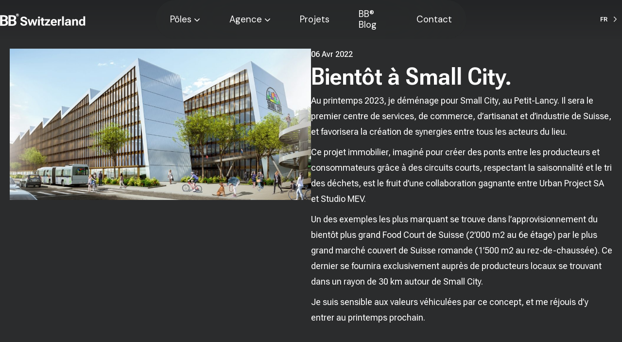

--- FILE ---
content_type: text/html; charset=UTF-8
request_url: https://agence-bb.ch/bb-life/bientot-a-small-city/
body_size: 25032
content:
<!DOCTYPE html>
<html lang="fr-FR" prefix="og: http://ogp.me/ns#">
<head>
<meta charset="UTF-8" />
<meta name='viewport' content='width=device-width, initial-scale=1.0' />
<meta http-equiv='X-UA-Compatible' content='IE=edge' />
<link rel="profile" href="https://gmpg.org/xfn/11" />

<link rel='dns-prefetch' href='//cdn.jsdelivr.net' />
<link rel='dns-prefetch' href='//fonts.googleapis.com' />
<link href='https://fonts.gstatic.com' crossorigin rel='preconnect' />
<link rel="alternate" type="application/rss+xml" title="Agence BB® Switzerland &raquo; Flux" href="https://agence-bb.ch/feed/" />
<link rel="alternate" type="application/rss+xml" title="Agence BB® Switzerland &raquo; Flux des commentaires" href="https://agence-bb.ch/comments/feed/" />
<link rel="alternate" title="oEmbed (JSON)" type="application/json+oembed" href="https://agence-bb.ch/wp-json/oembed/1.0/embed?url=https%3A%2F%2Fagence-bb.ch%2Fbb-life%2Fbientot-a-small-city%2F" />
<link rel="alternate" title="oEmbed (XML)" type="text/xml+oembed" href="https://agence-bb.ch/wp-json/oembed/1.0/embed?url=https%3A%2F%2Fagence-bb.ch%2Fbb-life%2Fbientot-a-small-city%2F&#038;format=xml" />
<link rel="preload" href="https://agence-bb.ch/wp-content/plugins/bb-plugin/fonts/fontawesome/5.15.4/webfonts/fa-solid-900.woff2" as="font" type="font/woff2" crossorigin="anonymous">
<link rel="preload" href="https://agence-bb.ch/wp-content/plugins/bb-plugin/fonts/fontawesome/5.15.4/webfonts/fa-regular-400.woff2" as="font" type="font/woff2" crossorigin="anonymous">
<style id='wp-img-auto-sizes-contain-inline-css'>
img:is([sizes=auto i],[sizes^="auto," i]){contain-intrinsic-size:3000px 1500px}
/*# sourceURL=wp-img-auto-sizes-contain-inline-css */
</style>
<link rel='stylesheet' id='aca33b9c04-css' href='https://agence-bb.ch/wp-content/plugins/squirrly-seo/view/assets/css/frontend.min.css?ver=12.4.15' media='all' />
<style id='wp-emoji-styles-inline-css'>

	img.wp-smiley, img.emoji {
		display: inline !important;
		border: none !important;
		box-shadow: none !important;
		height: 1em !important;
		width: 1em !important;
		margin: 0 0.07em !important;
		vertical-align: -0.1em !important;
		background: none !important;
		padding: 0 !important;
	}
/*# sourceURL=wp-emoji-styles-inline-css */
</style>
<style id='wp-block-library-inline-css'>
:root{--wp-block-synced-color:#7a00df;--wp-block-synced-color--rgb:122,0,223;--wp-bound-block-color:var(--wp-block-synced-color);--wp-editor-canvas-background:#ddd;--wp-admin-theme-color:#007cba;--wp-admin-theme-color--rgb:0,124,186;--wp-admin-theme-color-darker-10:#006ba1;--wp-admin-theme-color-darker-10--rgb:0,107,160.5;--wp-admin-theme-color-darker-20:#005a87;--wp-admin-theme-color-darker-20--rgb:0,90,135;--wp-admin-border-width-focus:2px}@media (min-resolution:192dpi){:root{--wp-admin-border-width-focus:1.5px}}.wp-element-button{cursor:pointer}:root .has-very-light-gray-background-color{background-color:#eee}:root .has-very-dark-gray-background-color{background-color:#313131}:root .has-very-light-gray-color{color:#eee}:root .has-very-dark-gray-color{color:#313131}:root .has-vivid-green-cyan-to-vivid-cyan-blue-gradient-background{background:linear-gradient(135deg,#00d084,#0693e3)}:root .has-purple-crush-gradient-background{background:linear-gradient(135deg,#34e2e4,#4721fb 50%,#ab1dfe)}:root .has-hazy-dawn-gradient-background{background:linear-gradient(135deg,#faaca8,#dad0ec)}:root .has-subdued-olive-gradient-background{background:linear-gradient(135deg,#fafae1,#67a671)}:root .has-atomic-cream-gradient-background{background:linear-gradient(135deg,#fdd79a,#004a59)}:root .has-nightshade-gradient-background{background:linear-gradient(135deg,#330968,#31cdcf)}:root .has-midnight-gradient-background{background:linear-gradient(135deg,#020381,#2874fc)}:root{--wp--preset--font-size--normal:16px;--wp--preset--font-size--huge:42px}.has-regular-font-size{font-size:1em}.has-larger-font-size{font-size:2.625em}.has-normal-font-size{font-size:var(--wp--preset--font-size--normal)}.has-huge-font-size{font-size:var(--wp--preset--font-size--huge)}.has-text-align-center{text-align:center}.has-text-align-left{text-align:left}.has-text-align-right{text-align:right}.has-fit-text{white-space:nowrap!important}#end-resizable-editor-section{display:none}.aligncenter{clear:both}.items-justified-left{justify-content:flex-start}.items-justified-center{justify-content:center}.items-justified-right{justify-content:flex-end}.items-justified-space-between{justify-content:space-between}.screen-reader-text{border:0;clip-path:inset(50%);height:1px;margin:-1px;overflow:hidden;padding:0;position:absolute;width:1px;word-wrap:normal!important}.screen-reader-text:focus{background-color:#ddd;clip-path:none;color:#444;display:block;font-size:1em;height:auto;left:5px;line-height:normal;padding:15px 23px 14px;text-decoration:none;top:5px;width:auto;z-index:100000}html :where(.has-border-color){border-style:solid}html :where([style*=border-top-color]){border-top-style:solid}html :where([style*=border-right-color]){border-right-style:solid}html :where([style*=border-bottom-color]){border-bottom-style:solid}html :where([style*=border-left-color]){border-left-style:solid}html :where([style*=border-width]){border-style:solid}html :where([style*=border-top-width]){border-top-style:solid}html :where([style*=border-right-width]){border-right-style:solid}html :where([style*=border-bottom-width]){border-bottom-style:solid}html :where([style*=border-left-width]){border-left-style:solid}html :where(img[class*=wp-image-]){height:auto;max-width:100%}:where(figure){margin:0 0 1em}html :where(.is-position-sticky){--wp-admin--admin-bar--position-offset:var(--wp-admin--admin-bar--height,0px)}@media screen and (max-width:600px){html :where(.is-position-sticky){--wp-admin--admin-bar--position-offset:0px}}

/*# sourceURL=wp-block-library-inline-css */
</style><style id='global-styles-inline-css'>
:root{--wp--preset--aspect-ratio--square: 1;--wp--preset--aspect-ratio--4-3: 4/3;--wp--preset--aspect-ratio--3-4: 3/4;--wp--preset--aspect-ratio--3-2: 3/2;--wp--preset--aspect-ratio--2-3: 2/3;--wp--preset--aspect-ratio--16-9: 16/9;--wp--preset--aspect-ratio--9-16: 9/16;--wp--preset--color--black: #000000;--wp--preset--color--cyan-bluish-gray: #abb8c3;--wp--preset--color--white: #ffffff;--wp--preset--color--pale-pink: #f78da7;--wp--preset--color--vivid-red: #cf2e2e;--wp--preset--color--luminous-vivid-orange: #ff6900;--wp--preset--color--luminous-vivid-amber: #fcb900;--wp--preset--color--light-green-cyan: #7bdcb5;--wp--preset--color--vivid-green-cyan: #00d084;--wp--preset--color--pale-cyan-blue: #8ed1fc;--wp--preset--color--vivid-cyan-blue: #0693e3;--wp--preset--color--vivid-purple: #9b51e0;--wp--preset--color--fl-heading-text: #ffffff;--wp--preset--color--fl-body-bg: #2b2c2d;--wp--preset--color--fl-body-text: #ffffff;--wp--preset--color--fl-accent: #2b7bb9;--wp--preset--color--fl-accent-hover: #2b7bb9;--wp--preset--color--fl-topbar-bg: #ffffff;--wp--preset--color--fl-topbar-text: #757575;--wp--preset--color--fl-topbar-link: #2b7bb9;--wp--preset--color--fl-topbar-hover: #2b7bb9;--wp--preset--color--fl-header-bg: #ffffff;--wp--preset--color--fl-header-text: #757575;--wp--preset--color--fl-header-link: #757575;--wp--preset--color--fl-header-hover: #2b7bb9;--wp--preset--color--fl-nav-bg: #ffffff;--wp--preset--color--fl-nav-link: #757575;--wp--preset--color--fl-nav-hover: #2b7bb9;--wp--preset--color--fl-content-bg: #2b2c2d;--wp--preset--color--fl-footer-widgets-bg: #ffffff;--wp--preset--color--fl-footer-widgets-text: #757575;--wp--preset--color--fl-footer-widgets-link: #2b7bb9;--wp--preset--color--fl-footer-widgets-hover: #2b7bb9;--wp--preset--color--fl-footer-bg: #ffffff;--wp--preset--color--fl-footer-text: #757575;--wp--preset--color--fl-footer-link: #2b7bb9;--wp--preset--color--fl-footer-hover: #2b7bb9;--wp--preset--color--anthractie-light: #2B2C2D;--wp--preset--color--anthractie-dark: #1F2022;--wp--preset--color--bb-gray: #E8E7E6;--wp--preset--color--rose-dsgn: #F31B8C;--wp--preset--color--vert-digi: #E1ED63;--wp--preset--color--blue-pv: #3B83DD;--wp--preset--color--grey-light-light: #F5F5F5;--wp--preset--gradient--vivid-cyan-blue-to-vivid-purple: linear-gradient(135deg,rgb(6,147,227) 0%,rgb(155,81,224) 100%);--wp--preset--gradient--light-green-cyan-to-vivid-green-cyan: linear-gradient(135deg,rgb(122,220,180) 0%,rgb(0,208,130) 100%);--wp--preset--gradient--luminous-vivid-amber-to-luminous-vivid-orange: linear-gradient(135deg,rgb(252,185,0) 0%,rgb(255,105,0) 100%);--wp--preset--gradient--luminous-vivid-orange-to-vivid-red: linear-gradient(135deg,rgb(255,105,0) 0%,rgb(207,46,46) 100%);--wp--preset--gradient--very-light-gray-to-cyan-bluish-gray: linear-gradient(135deg,rgb(238,238,238) 0%,rgb(169,184,195) 100%);--wp--preset--gradient--cool-to-warm-spectrum: linear-gradient(135deg,rgb(74,234,220) 0%,rgb(151,120,209) 20%,rgb(207,42,186) 40%,rgb(238,44,130) 60%,rgb(251,105,98) 80%,rgb(254,248,76) 100%);--wp--preset--gradient--blush-light-purple: linear-gradient(135deg,rgb(255,206,236) 0%,rgb(152,150,240) 100%);--wp--preset--gradient--blush-bordeaux: linear-gradient(135deg,rgb(254,205,165) 0%,rgb(254,45,45) 50%,rgb(107,0,62) 100%);--wp--preset--gradient--luminous-dusk: linear-gradient(135deg,rgb(255,203,112) 0%,rgb(199,81,192) 50%,rgb(65,88,208) 100%);--wp--preset--gradient--pale-ocean: linear-gradient(135deg,rgb(255,245,203) 0%,rgb(182,227,212) 50%,rgb(51,167,181) 100%);--wp--preset--gradient--electric-grass: linear-gradient(135deg,rgb(202,248,128) 0%,rgb(113,206,126) 100%);--wp--preset--gradient--midnight: linear-gradient(135deg,rgb(2,3,129) 0%,rgb(40,116,252) 100%);--wp--preset--font-size--small: 13px;--wp--preset--font-size--medium: 20px;--wp--preset--font-size--large: 36px;--wp--preset--font-size--x-large: 42px;--wp--preset--spacing--20: 0.44rem;--wp--preset--spacing--30: 0.67rem;--wp--preset--spacing--40: 1rem;--wp--preset--spacing--50: 1.5rem;--wp--preset--spacing--60: 2.25rem;--wp--preset--spacing--70: 3.38rem;--wp--preset--spacing--80: 5.06rem;--wp--preset--shadow--natural: 6px 6px 9px rgba(0, 0, 0, 0.2);--wp--preset--shadow--deep: 12px 12px 50px rgba(0, 0, 0, 0.4);--wp--preset--shadow--sharp: 6px 6px 0px rgba(0, 0, 0, 0.2);--wp--preset--shadow--outlined: 6px 6px 0px -3px rgb(255, 255, 255), 6px 6px rgb(0, 0, 0);--wp--preset--shadow--crisp: 6px 6px 0px rgb(0, 0, 0);}:where(.is-layout-flex){gap: 0.5em;}:where(.is-layout-grid){gap: 0.5em;}body .is-layout-flex{display: flex;}.is-layout-flex{flex-wrap: wrap;align-items: center;}.is-layout-flex > :is(*, div){margin: 0;}body .is-layout-grid{display: grid;}.is-layout-grid > :is(*, div){margin: 0;}:where(.wp-block-columns.is-layout-flex){gap: 2em;}:where(.wp-block-columns.is-layout-grid){gap: 2em;}:where(.wp-block-post-template.is-layout-flex){gap: 1.25em;}:where(.wp-block-post-template.is-layout-grid){gap: 1.25em;}.has-black-color{color: var(--wp--preset--color--black) !important;}.has-cyan-bluish-gray-color{color: var(--wp--preset--color--cyan-bluish-gray) !important;}.has-white-color{color: var(--wp--preset--color--white) !important;}.has-pale-pink-color{color: var(--wp--preset--color--pale-pink) !important;}.has-vivid-red-color{color: var(--wp--preset--color--vivid-red) !important;}.has-luminous-vivid-orange-color{color: var(--wp--preset--color--luminous-vivid-orange) !important;}.has-luminous-vivid-amber-color{color: var(--wp--preset--color--luminous-vivid-amber) !important;}.has-light-green-cyan-color{color: var(--wp--preset--color--light-green-cyan) !important;}.has-vivid-green-cyan-color{color: var(--wp--preset--color--vivid-green-cyan) !important;}.has-pale-cyan-blue-color{color: var(--wp--preset--color--pale-cyan-blue) !important;}.has-vivid-cyan-blue-color{color: var(--wp--preset--color--vivid-cyan-blue) !important;}.has-vivid-purple-color{color: var(--wp--preset--color--vivid-purple) !important;}.has-black-background-color{background-color: var(--wp--preset--color--black) !important;}.has-cyan-bluish-gray-background-color{background-color: var(--wp--preset--color--cyan-bluish-gray) !important;}.has-white-background-color{background-color: var(--wp--preset--color--white) !important;}.has-pale-pink-background-color{background-color: var(--wp--preset--color--pale-pink) !important;}.has-vivid-red-background-color{background-color: var(--wp--preset--color--vivid-red) !important;}.has-luminous-vivid-orange-background-color{background-color: var(--wp--preset--color--luminous-vivid-orange) !important;}.has-luminous-vivid-amber-background-color{background-color: var(--wp--preset--color--luminous-vivid-amber) !important;}.has-light-green-cyan-background-color{background-color: var(--wp--preset--color--light-green-cyan) !important;}.has-vivid-green-cyan-background-color{background-color: var(--wp--preset--color--vivid-green-cyan) !important;}.has-pale-cyan-blue-background-color{background-color: var(--wp--preset--color--pale-cyan-blue) !important;}.has-vivid-cyan-blue-background-color{background-color: var(--wp--preset--color--vivid-cyan-blue) !important;}.has-vivid-purple-background-color{background-color: var(--wp--preset--color--vivid-purple) !important;}.has-black-border-color{border-color: var(--wp--preset--color--black) !important;}.has-cyan-bluish-gray-border-color{border-color: var(--wp--preset--color--cyan-bluish-gray) !important;}.has-white-border-color{border-color: var(--wp--preset--color--white) !important;}.has-pale-pink-border-color{border-color: var(--wp--preset--color--pale-pink) !important;}.has-vivid-red-border-color{border-color: var(--wp--preset--color--vivid-red) !important;}.has-luminous-vivid-orange-border-color{border-color: var(--wp--preset--color--luminous-vivid-orange) !important;}.has-luminous-vivid-amber-border-color{border-color: var(--wp--preset--color--luminous-vivid-amber) !important;}.has-light-green-cyan-border-color{border-color: var(--wp--preset--color--light-green-cyan) !important;}.has-vivid-green-cyan-border-color{border-color: var(--wp--preset--color--vivid-green-cyan) !important;}.has-pale-cyan-blue-border-color{border-color: var(--wp--preset--color--pale-cyan-blue) !important;}.has-vivid-cyan-blue-border-color{border-color: var(--wp--preset--color--vivid-cyan-blue) !important;}.has-vivid-purple-border-color{border-color: var(--wp--preset--color--vivid-purple) !important;}.has-vivid-cyan-blue-to-vivid-purple-gradient-background{background: var(--wp--preset--gradient--vivid-cyan-blue-to-vivid-purple) !important;}.has-light-green-cyan-to-vivid-green-cyan-gradient-background{background: var(--wp--preset--gradient--light-green-cyan-to-vivid-green-cyan) !important;}.has-luminous-vivid-amber-to-luminous-vivid-orange-gradient-background{background: var(--wp--preset--gradient--luminous-vivid-amber-to-luminous-vivid-orange) !important;}.has-luminous-vivid-orange-to-vivid-red-gradient-background{background: var(--wp--preset--gradient--luminous-vivid-orange-to-vivid-red) !important;}.has-very-light-gray-to-cyan-bluish-gray-gradient-background{background: var(--wp--preset--gradient--very-light-gray-to-cyan-bluish-gray) !important;}.has-cool-to-warm-spectrum-gradient-background{background: var(--wp--preset--gradient--cool-to-warm-spectrum) !important;}.has-blush-light-purple-gradient-background{background: var(--wp--preset--gradient--blush-light-purple) !important;}.has-blush-bordeaux-gradient-background{background: var(--wp--preset--gradient--blush-bordeaux) !important;}.has-luminous-dusk-gradient-background{background: var(--wp--preset--gradient--luminous-dusk) !important;}.has-pale-ocean-gradient-background{background: var(--wp--preset--gradient--pale-ocean) !important;}.has-electric-grass-gradient-background{background: var(--wp--preset--gradient--electric-grass) !important;}.has-midnight-gradient-background{background: var(--wp--preset--gradient--midnight) !important;}.has-small-font-size{font-size: var(--wp--preset--font-size--small) !important;}.has-medium-font-size{font-size: var(--wp--preset--font-size--medium) !important;}.has-large-font-size{font-size: var(--wp--preset--font-size--large) !important;}.has-x-large-font-size{font-size: var(--wp--preset--font-size--x-large) !important;}
/*# sourceURL=global-styles-inline-css */
</style>

<style id='classic-theme-styles-inline-css'>
/*! This file is auto-generated */
.wp-block-button__link{color:#fff;background-color:#32373c;border-radius:9999px;box-shadow:none;text-decoration:none;padding:calc(.667em + 2px) calc(1.333em + 2px);font-size:1.125em}.wp-block-file__button{background:#32373c;color:#fff;text-decoration:none}
/*# sourceURL=/wp-includes/css/classic-themes.min.css */
</style>
<link rel='stylesheet' id='cmplz-general-css' href='https://agence-bb.ch/wp-content/plugins/complianz-gdpr-premium/assets/css/cookieblocker.min.css?ver=1762343130' media='all' />
<link data-minify="1" rel='stylesheet' id='font-awesome-5-css' href='https://agence-bb.ch/wp-content/cache/min/1/wp-content/plugins/bb-plugin/fonts/fontawesome/5.15.4/css/all.min.css?ver=1768816277' media='all' />
<link data-minify="1" rel='stylesheet' id='fl-builder-layout-bundle-0d09bb782956943cf22cb4bf7aad5c06-css' href='https://agence-bb.ch/wp-content/cache/min/1/wp-content/uploads/bb-plugin/cache/0d09bb782956943cf22cb4bf7aad5c06-layout-bundle.css?ver=1768816277' media='all' />
<link data-minify="1" rel='stylesheet' id='weglot-css-css' href='https://agence-bb.ch/wp-content/cache/min/1/wp-content/plugins/weglot/dist/css/front-css.css?ver=1768816277' media='all' />
<style id="weglot-custom-style">aside.country-selector {
    background: transparent !important;
    border: 0 !important;
}

span.wglanguage-name {
    padding: 0 30px 0 10px !important;
    font-family: "Roboto Flex", sans-serif !important;
    font-weight: 600 !important;
}

label.wgcurrent.wg-li {
    border: 0 !important;
}

.country-selector.weglot-dropdown .wgcurrent:after {
    color: white !important;
    fill: white;
    filter: invert(1);
	top: 15px !important;
}

.country-selector ul *, .country-selector ul {
    background: transparent !important;
    color: white;
    background-color: transparent !important;
    border: 0 !important;
    /* text-shadow: 0 0 black; */
    text-shadow: 0px 0px 14px rgba(0, 0, 0, 0.40);
    font-family: "Roboto Flex", sans-serif !important;
    font-weight: 600 !important;
}</style><link data-minify="1" rel='stylesheet' id='new-flag-css-css' href='https://agence-bb.ch/wp-content/cache/min/1/wp-content/plugins/weglot/dist/css/new-flags.css?ver=1768816277' media='all' />
<link data-minify="1" rel='stylesheet' id='my_theme_style-css' href='https://agence-bb.ch/wp-content/cache/min/1/wp-content/themes/bb-theme-child/style.css?ver=1768816277' media='all' />
<link rel='stylesheet' id='jquery-magnificpopup-css' href='https://agence-bb.ch/wp-content/plugins/bb-plugin/css/jquery.magnificpopup.min.css?ver=2.10.0.5' media='all' />
<link rel='stylesheet' id='base-css' href='https://agence-bb.ch/wp-content/themes/bb-theme/css/base.min.css?ver=1.7.19.1' media='all' />
<link data-minify="1" rel='stylesheet' id='fl-automator-skin-css' href='https://agence-bb.ch/wp-content/cache/min/1/wp-content/uploads/bb-theme/skin-696dffe66d4b4.css?ver=1768816637' media='all' />
<link data-minify="1" rel='stylesheet' id='fl-child-theme-css' href='https://agence-bb.ch/wp-content/cache/min/1/wp-content/themes/bb-theme-child/style.css?ver=1768816277' media='all' />
<link rel='stylesheet' id='pp-animate-css' href='https://agence-bb.ch/wp-content/plugins/bbpowerpack/assets/css/animate.min.css?ver=3.5.1' media='all' />

<script src="https://agence-bb.ch/wp-includes/js/jquery/jquery.min.js?ver=3.7.1" id="jquery-core-js"></script>
<script src="https://agence-bb.ch/wp-includes/js/jquery/jquery-migrate.min.js?ver=3.4.1" id="jquery-migrate-js"></script>
<script data-minify="1" src="https://agence-bb.ch/wp-content/cache/min/1/wp-content/plugins/weglot/dist/front-js.js?ver=1768816277" id="wp-weglot-js-js"></script>
<script src="https://agence-bb.ch/wp-content/themes/bb-theme-child/js/SplitText.min.js?ver=6.9" id="splittext-js"></script>
<script data-minify="1" src="https://agence-bb.ch/wp-content/cache/min/1/wp-content/themes/bb-theme-child/js/main.js?ver=1768816277" id="custom-js"></script>
<script data-minify="1" src="https://agence-bb.ch/wp-content/cache/min/1/wp-content/themes/bb-theme-child/js/services.js?ver=1768816277" id="services-js"></script>
<script data-minify="1" src="https://agence-bb.ch/wp-content/cache/min/1/wp-content/themes/bb-theme-child/js/archive-use-case.js?ver=1768816277" id="use-case-js"></script>
<script data-minify="1" src="https://agence-bb.ch/wp-content/cache/min/1/wp-content/themes/bb-theme-child/js/animation.js?ver=1768816277" id="animation-js"></script>
<link rel="https://api.w.org/" href="https://agence-bb.ch/wp-json/" /><link rel="alternate" title="JSON" type="application/json" href="https://agence-bb.ch/wp-json/wp/v2/bbslife/8524" /><link rel="EditURI" type="application/rsd+xml" title="RSD" href="https://agence-bb.ch/xmlrpc.php?rsd" />
<meta name="generator" content="WordPress 6.9" />
<link rel='shortlink' href='https://agence-bb.ch/?p=8524' />
		<script>
			var bb_powerpack = {
				version: '2.40.10',
				getAjaxUrl: function() { return atob( 'aHR0cHM6Ly9hZ2VuY2UtYmIuY2gvd3AtYWRtaW4vYWRtaW4tYWpheC5waHA=' ); },
				callback: function() {},
				mapMarkerData: {},
				post_id: '8524',
				search_term: '',
				current_page: 'https://agence-bb.ch/bb-life/bientot-a-small-city/',
				conditionals: {
					is_front_page: false,
					is_home: false,
					is_archive: false,
					current_post_type: '',
					is_tax: false,
										is_author: false,
					current_author: false,
					is_search: false,
									}
			};
		</script>
		<script data-minify="1" src="https://agence-bb.ch/wp-content/cache/min/1/npm/gsap@3.13.0/dist/gsap.min.js?ver=1768816277"></script>

<script data-minify="1" src="https://agence-bb.ch/wp-content/cache/min/1/npm/gsap@3.13.0/dist/ScrollTrigger.min.js?ver=1768816277"></script>

<script src="https://cdn.tailwindcss.com"></script>
<script src="https://unpkg.com/split-type"></script>
<link data-minify="1" rel="stylesheet" href="https://agence-bb.ch/wp-content/cache/min/1/ajax/libs/font-awesome/6.7.1/css/all.min.css?ver=1768816277" crossorigin="anonymous" referrerpolicy="no-referrer" />
<link data-minify="1" href="https://agence-bb.ch/wp-content/cache/min/1/aos@2.3.1/dist/aos.css?ver=1768816277" rel="stylesheet">
<script data-minify="1" src="https://agence-bb.ch/wp-content/cache/min/1/aos@2.3.1/dist/aos.js?ver=1768816278"></script>

<!-- FONTS -->
<link rel="preconnect" href="https://fonts.googleapis.com">
<link rel="preconnect" href="https://fonts.gstatic.com" crossorigin>



<!-- swiper -->
<link data-minify="1" rel="stylesheet" href="https://agence-bb.ch/wp-content/cache/min/1/npm/swiper@11/swiper-bundle.min.css?ver=1768816277"/>
<script data-minify="1" src="https://agence-bb.ch/wp-content/cache/min/1/npm/swiper@11/swiper-bundle.min.js?ver=1768816278"></script>


<!-- Slick -->
<script data-minify="1" type="text/javascript" src="https://agence-bb.ch/wp-content/cache/min/1/npm/slick-carousel@1.8.1/slick/slick.min.js?ver=1768816278"></script>
<link data-minify="1" rel="stylesheet" type="text/css" href="https://agence-bb.ch/wp-content/cache/min/1/npm/slick-carousel@1.8.1/slick/slick.css?ver=1768816277"/>

<!-- Google tag (gtag.js) -->
<script async src="https://www.googletagmanager.com/gtag/js?id=G-NRYWBFLDY9"></script>
<script>
    window.dataLayer = window.dataLayer || [];
    function gtag() { dataLayer.push(arguments); }
    gtag('js', new Date());

    gtag('config', 'G-NRYWBFLDY9');
</script>


<script type="text/javascript">
    (function (a, e, c, f, g, h, b, d) { var k = { ak: "863952794", cl: "Ci-xCK_wzm8Qmr_7mwM" }; a[c] = a[c] || function () { (a[c].q = a[c].q || []).push(arguments) }; a[g] || (a[g] = k.ak); b = e.createElement(h); b.async = 1; b.src = "//www.gstatic.com/wcm/loader.js"; d = e.getElementsByTagName(h)[0]; d.parentNode.insertBefore(b, d); a[f] = function (b, d, e) { a[c](2, b, k, d, null, new Date, e) }; a[f]() })(window, document, "_googWcmImpl", "_googWcmGet", "_googWcmAk", "script");
</script>

<script type="text/javascript">
    (function(c,l,a,r,i,t,y){
        c[a]=c[a]||function(){(c[a].q=c[a].q||[]).push(arguments)};
        t=l.createElement(r);t.async=1;t.src="https://www.clarity.ms/tag/"+i;
        y=l.getElementsByTagName(r)[0];y.parentNode.insertBefore(t,y);
    })(window, document, "clarity", "script", "ga1u3zr56j");
</script>

<!-- Meta Pixel Code -->
<script>
!function(f,b,e,v,n,t,s)
{if(f.fbq)return;n=f.fbq=function(){n.callMethod?
n.callMethod.apply(n,arguments):n.queue.push(arguments)};
if(!f._fbq)f._fbq=n;n.push=n;n.loaded=!0;n.version='2.0';
n.queue=[];t=b.createElement(e);t.async=!0;
t.src=v;s=b.getElementsByTagName(e)[0];
s.parentNode.insertBefore(t,s)}(window, document,'script',
'https://connect.facebook.net/en_US/fbevents.js');
fbq('init', '1573648762857582');
fbq('track', 'PageView');
</script>
<noscript><img height="1" width="1" style="display:none"
src="https://www.facebook.com/tr?id=1573648762857582&ev=PageView&noscript=1"
/></noscript>
<!-- End Meta Pixel Code -->

<script type="importmap">
      {
        "imports": {
          "three": "https://cdn.jsdelivr.net/npm/three@0.169.0/build/three.module.js",
          "three/addons/": "https://cdn.jsdelivr.net/npm/three@0.169.0/examples/jsm/"
        }
      }
</script> <style> .ppw-ppf-input-container { background-color: !important; padding: px!important; border-radius: px!important; } .ppw-ppf-input-container div.ppw-ppf-headline { font-size: px!important; font-weight: !important; color: !important; } .ppw-ppf-input-container div.ppw-ppf-desc { font-size: px!important; font-weight: !important; color: !important; } .ppw-ppf-input-container label.ppw-pwd-label { font-size: px!important; font-weight: !important; color: !important; } div.ppwp-wrong-pw-error { font-size: px!important; font-weight: !important; color: #dc3232!important; background: !important; } .ppw-ppf-input-container input[type='submit'] { color: !important; background: !important; } .ppw-ppf-input-container input[type='submit']:hover { color: !important; background: !important; } .ppw-ppf-desc-below { font-size: px!important; font-weight: !important; color: !important; } </style>  <style> .ppw-form { background-color: !important; padding: px!important; border-radius: px!important; } .ppw-headline.ppw-pcp-pf-headline { font-size: px!important; font-weight: !important; color: !important; } .ppw-description.ppw-pcp-pf-desc { font-size: px!important; font-weight: !important; color: !important; } .ppw-pcp-pf-desc-above-btn { display: block; } .ppw-pcp-pf-desc-below-form { font-size: px!important; font-weight: !important; color: !important; } .ppw-input label.ppw-pcp-password-label { font-size: px!important; font-weight: !important; color: !important; } .ppw-form input[type='submit'] { color: !important; background: !important; } .ppw-form input[type='submit']:hover { color: !important; background: !important; } div.ppw-error.ppw-pcp-pf-error-msg { font-size: px!important; font-weight: !important; color: #dc3232!important; background: !important; } </style> 
		<!-- Google Tag Manager -->
		<script>!function(){"use strict";function l(e){for(var t=e,r=0,n=document.cookie.split(";");r<n.length;r++){var o=n[r].split("=");if(o[0].trim()===t)return o[1]}}function s(e){return localStorage.getItem(e)}function u(e){return window[e]}function A(e,t){e=document.querySelector(e);return t?null==e?void 0:e.getAttribute(t):null==e?void 0:e.textContent}var e=window,t=document,r="script",n="dataLayer",o="https://load.analytics.agence-bb.ch",a="",i="Euylrcoil",c="1vI=aWQ9R1RNLUs3UlFMUEc%3D&amp;cgm=nmB",g="cookie",v="_sbp",E="",d=!1;try{var d=!!g&&(m=navigator.userAgent,!!(m=new RegExp("Version/([0-9._]+)(.*Mobile)?.*Safari.*").exec(m)))&&16.4<=parseFloat(m[1]),f="stapeUserId"===g,I=d&&!f?function(e,t,r){void 0===t&&(t="");var n={cookie:l,localStorage:s,jsVariable:u,cssSelector:A},t=Array.isArray(t)?t:[t];if(e&&n[e])for(var o=n[e],a=0,i=t;a<i.length;a++){var c=i[a],c=r?o(c,r):o(c);if(c)return c}else console.warn("invalid uid source",e)}(g,v,E):void 0;d=d&&(!!I||f)}catch(e){console.error(e)}var m=e,g=(m[n]=m[n]||[],m[n].push({"gtm.start":(new Date).getTime(),event:"gtm.js"}),t.getElementsByTagName(r)[0]),v=I?"&bi="+encodeURIComponent(I):"",E=t.createElement(r),f=(d&&(i=8<i.length?i.replace(/([a-z]{8}$)/,"kp$1"):"kp"+i),!d&&a?a:o);E.async=!0,E.src=f+"/"+i+".js?"+c+v,null!=(e=g.parentNode)&&e.insertBefore(E,g)}();</script>
		<!-- End Google Tag Manager -->
					<style>.cmplz-hidden {
					display: none !important;
				}</style>
<link rel="alternate" href="https://agence-bb.ch/bb-life/bientot-a-small-city/" hreflang="fr"/>
<link rel="alternate" href="https://agence-bb.ch/en/bb-life/bientot-a-small-city/" hreflang="en"/>
<link rel="alternate" href="https://agence-bb.ch/de/bb-life/bientot-a-small-city/" hreflang="de"/>
<link rel="alternate" href="https://agence-bb.ch/it/bb-life/presto-una-piccola-citta/" hreflang="it"/>
<script type="application/json" id="weglot-data">{"website":"https:\/\/agence-bb.ch","uid":"749748c28a","project_slug":"bbs","language_from":"fr","language_from_custom_flag":null,"language_from_custom_name":null,"excluded_paths":[],"excluded_blocks":[{"value":"sup","description":null}],"custom_settings":{"button_style":{"is_dropdown":true,"flag_type":"rectangle_mat","with_name":true,"custom_css":"aside.country-selector {\r\n    background: transparent !important;\r\n    border: 0 !important;\r\n}\r\n\r\nspan.wglanguage-name {\r\n    padding: 0 30px 0 10px !important;\r\n    font-family: \"Roboto Flex\", sans-serif !important;\r\n    font-weight: 600 !important;\r\n}\r\n\r\nlabel.wgcurrent.wg-li {\r\n    border: 0 !important;\r\n}\r\n\r\n.country-selector.weglot-dropdown .wgcurrent:after {\r\n    color: white !important;\r\n    fill: white;\r\n    filter: invert(1);\r\n\ttop: 15px !important;\r\n}\r\n\r\n.country-selector ul *, .country-selector ul {\r\n    background: transparent !important;\r\n    color: white;\r\n    background-color: transparent !important;\r\n    border: 0 !important;\r\n    \/* text-shadow: 0 0 black; *\/\r\n    text-shadow: 0px 0px 14px rgba(0, 0, 0, 0.40);\r\n    font-family: \"Roboto Flex\", sans-serif !important;\r\n    font-weight: 600 !important;\r\n}","with_flags":false,"full_name":false},"translate_email":true,"translate_amp":true,"wp_user_version":"4.3.0","translate_search":false,"switchers":[{"templates":{"name":"default","hash":"095ffb8d22f66be52959023fa4eeb71a05f20f73"},"location":[],"style":{"with_flags":false,"flag_type":"rectangle_mat","with_name":true,"full_name":false,"is_dropdown":true}}]},"pending_translation_enabled":false,"curl_ssl_check_enabled":true,"custom_css":"aside.country-selector {\r\n    background: transparent !important;\r\n    border: 0 !important;\r\n}\r\n\r\nspan.wglanguage-name {\r\n    padding: 0 30px 0 10px !important;\r\n    font-family: \"Roboto Flex\", sans-serif !important;\r\n    font-weight: 600 !important;\r\n}\r\n\r\nlabel.wgcurrent.wg-li {\r\n    border: 0 !important;\r\n}\r\n\r\n.country-selector.weglot-dropdown .wgcurrent:after {\r\n    color: white !important;\r\n    fill: white;\r\n    filter: invert(1);\r\n\ttop: 15px !important;\r\n}\r\n\r\n.country-selector ul *, .country-selector ul {\r\n    background: transparent !important;\r\n    color: white;\r\n    background-color: transparent !important;\r\n    border: 0 !important;\r\n    \/* text-shadow: 0 0 black; *\/\r\n    text-shadow: 0px 0px 14px rgba(0, 0, 0, 0.40);\r\n    font-family: \"Roboto Flex\", sans-serif !important;\r\n    font-weight: 600 !important;\r\n}","languages":[{"language_to":"en","custom_code":null,"custom_name":null,"custom_local_name":null,"provider":null,"enabled":true,"automatic_translation_enabled":true,"deleted_at":null,"connect_host_destination":null,"custom_flag":null},{"language_to":"de","custom_code":null,"custom_name":null,"custom_local_name":null,"provider":null,"enabled":true,"automatic_translation_enabled":true,"deleted_at":null,"connect_host_destination":null,"custom_flag":null},{"language_to":"it","custom_code":null,"custom_name":null,"custom_local_name":null,"provider":null,"enabled":true,"automatic_translation_enabled":true,"deleted_at":null,"connect_host_destination":null,"custom_flag":null}],"organization_slug":"bb-switzerland","current_language":"fr","switcher_links":{"fr":"https:\/\/agence-bb.ch\/bb-life\/bientot-a-small-city\/?wg-choose-original=true","en":"https:\/\/agence-bb.ch\/en\/bb-life\/bientot-a-small-city\/?wg-choose-original=false","de":"https:\/\/agence-bb.ch\/de\/bb-life\/bientot-a-small-city\/?wg-choose-original=false","it":"https:\/\/agence-bb.ch\/it\/bb-life\/presto-una-piccola-citta\/?wg-choose-original=false"},"original_path":"\/bb-life\/bientot-a-small-city\/"}</script><link rel="icon" href="https://agence-bb.ch/wp-content/uploads/2025/01/cropped-favicon-32x32.webp" sizes="32x32" />
<link rel="icon" href="https://agence-bb.ch/wp-content/uploads/2025/01/cropped-favicon-192x192.webp" sizes="192x192" />
<link rel="apple-touch-icon" href="https://agence-bb.ch/wp-content/uploads/2025/01/cropped-favicon-180x180.webp" />
<meta name="msapplication-TileImage" content="https://agence-bb.ch/wp-content/uploads/2025/01/cropped-favicon-270x270.webp" />
<title>BB® Life &#124; Bientôt à Small City.</title>
<link data-rocket-preload as="style" href="https://fonts.googleapis.com/css2?family=Roboto+Flex:opsz,wght@8..144,100..1000&#038;family=DM+Sans:ital,opsz,wght@0,9..40,100..1000;1,9..40,100..1000&#038;display=swap" rel="preload">
<link data-rocket-preload as="style" href="https://fonts.googleapis.com/css?family=Roboto%20Flex%3A400%2C700%7CHeebo%3A400%2C500%2C700%2C800%2C900&#038;display=swap" rel="preload">
<link href="https://fonts.googleapis.com/css2?family=Roboto+Flex:opsz,wght@8..144,100..1000&#038;family=DM+Sans:ital,opsz,wght@0,9..40,100..1000;1,9..40,100..1000&#038;display=swap" media="print" onload="this.media=&#039;all&#039;" rel="stylesheet">
<noscript data-wpr-hosted-gf-parameters=""><link rel="stylesheet" href="https://fonts.googleapis.com/css2?family=Roboto+Flex:opsz,wght@8..144,100..1000&#038;family=DM+Sans:ital,opsz,wght@0,9..40,100..1000;1,9..40,100..1000&#038;display=swap"></noscript>
<link href="https://fonts.googleapis.com/css?family=Roboto%20Flex%3A400%2C700%7CHeebo%3A400%2C500%2C700%2C800%2C900&#038;display=swap" media="print" onload="this.media=&#039;all&#039;" rel="stylesheet">
<noscript data-wpr-hosted-gf-parameters=""><link rel="stylesheet" href="https://fonts.googleapis.com/css?family=Roboto%20Flex%3A400%2C700%7CHeebo%3A400%2C500%2C700%2C800%2C900&#038;display=swap"></noscript><meta name="robots" content="index,follow"><meta name="googlebot" content="index,follow,max-snippet:-1,max-image-preview:large,max-video-preview:-1"><meta name="bingbot" content="index,follow,max-snippet:-1,max-image-preview:large,max-video-preview:-1"><meta name="description" content="Au printemps 2023, je déménage pour Small City, au Petit-Lancy. Il sera le premier centre de services, de commerce, d’artisanat et d’industrie de Suisse," /><link rel="canonical" href="https://agence-bb.ch/bb-life/bientot-a-small-city/" /><link rel="alternate" type="application/rss+xml" href="https://agence-bb.ch/sitemap.xml" /><meta name="dc.language" content="fr" /><meta name="dc.language.iso" content="fr_FR" /><meta name="dc.publisher" content="Amancio Luis Cougil" /><meta name="dc.title" content="BB® Life &#124; Bientôt à Small City." /><meta name="dc.description" content="Au printemps 2023, je déménage pour Small City, au Petit-Lancy. Il sera le premier centre de services, de commerce, d’artisanat et d’industrie de Suisse," /><meta name="dc.date.issued" content="2022-04-06" /><meta name="dc.date.updated" content="2022-04-06 11:48:07" /><meta property="og:url" content="https://agence-bb.ch/bb-life/bientot-a-small-city/" /><meta property="og:title" content="BB® Life &#124; Bientôt à Small City." /><meta property="og:description" content="Au printemps 2023, je déménage pour Small City, au Petit-Lancy. Il sera le premier centre de services, de commerce, d’artisanat et d’industrie de Suisse," /><meta property="og:type" content="article" /><meta property="og:image" content="https://agence-bb.ch/wp-content/uploads/2022/04/o38434_re-052.jpeg" /><meta property="og:image:width" content="1640" /><meta property="og:image:height" content="824" /><meta property="og:site_name" content="Agence BB® Switzerland" /><meta property="og:locale" content="fr_FR" /><meta property="og:publish_date" content="2022-04-06T12:48:07+01:00" /><meta property="article:published_time" content="2022-04-06T12:48:07+01:00" /><meta property="article:modified_time" content="2022-04-06T12:48:07+01:00" /><meta property="article:author" content="Amancio Luis Cougil" /><meta property="article:publisher" content="https://www.facebook.com/agencebb/?fref=ts" /><meta property="twitter:url" content="https://agence-bb.ch/bb-life/bientot-a-small-city/" /><meta property="twitter:title" content="BB® Life &#124; Bientôt à Small City." /><meta property="twitter:description" content="Au printemps 2023, je déménage pour Small City, au Petit-Lancy. Il sera le premier centre de services, de commerce, d’artisanat et d’industrie de Suisse," /><meta property="twitter:image" content="https://agence-bb.ch/wp-content/uploads/2022/04/o38434_re-052.jpeg" /><meta property="twitter:domain" content="Agence BB® Switzerland" /><meta property="twitter:card" content="summary_large_image" /><meta property="twitter:creator" content="1" /><meta property="twitter:site" content="1" /><script type="application/ld+json">{"@context":"https://schema.org","@graph":[{"@type":"NewsArticle","@id":"https://agence-bb.ch/bb-life/bientot-a-small-city/#NewsArticle","url":"https://agence-bb.ch/bb-life/bientot-a-small-city/","headline":"BB\u00ae Life | BB\u00ae Life &#124; Bient\u00f4t \u00e0 Small City.","description":"Au printemps 2023, je d\u00e9m\u00e9nage pour Small City, au Petit-Lancy. Il sera le premier centre de services, de commerce, d\u2019artisanat et d\u2019industrie de Suisse,","datePublished":"2022-04-06T11:48:07+01:00","dateModified":"2022-04-06T11:48:07+01:00","image":{"@type":"ImageObject","@id":"https://agence-bb.ch/bb-life/bientot-a-small-city/#3029588064","url":"https://agence-bb.ch/wp-content/uploads/2022/04/o38434_re-052.jpeg","width":1640,"height":824},"author":{"@type":"Person","@id":"https://agence-bb.ch/blog/author/kqyfbkec/#b4f30b074f","url":"https://agence-bb.ch/blog/author/kqyfbkec/","name":"KQyfBKEc"},"publisher":{"@type":"Organization","@id":"https://agence-bb.ch#organization"}}]}</script>
<meta name="generator" content="WP Rocket 3.20.3" data-wpr-features="wpr_minify_js wpr_minify_css wpr_preload_links wpr_desktop" /></head>
<body class="wp-singular bbslife-template-default single single-bbslife postid-8524 wp-theme-bb-theme wp-child-theme-bb-theme-child fl-builder-2-10-0-5 fl-themer-1-5-2-1 fl-theme-1-7-19-1 fl-no-js fl-theme-builder-singular fl-theme-builder-singular-hot-topics fl-theme-builder-header fl-theme-builder-header-header fl-theme-builder-footer fl-theme-builder-footer-footer fl-framework-base fl-preset-default fl-full-width fl-search-active" itemscope="itemscope" itemtype="https://schema.org/WebPage">
<script type="module">
    import Lenis from "https://cdn.skypack.dev/@studio-freight/lenis@0.2.2";

    if (window.innerWidth >= 768) { // Exécute le code uniquement si la largeur est supérieure ou égale à 768px
        const lenis = new Lenis({
            duration: 1.2,
            easing: (t) => Math.min(1, 1.001 - Math.pow(2, -10 * t)),
            direction: "vertical",
            gestureDirection: "vertical",
            smooth: true,
            mouseMultiplier: 1,
            smoothTouch: false,
            touchMultiplier: 2,
            infinite: false,
        });

        function raf(time) {
            lenis.raf(time);
            requestAnimationFrame(raf);
        }

        requestAnimationFrame(raf);

        const flMainContent = document.querySelector('#fl-main-content');
        const defaultBackgroundColor = getComputedStyle(flMainContent).backgroundColor; // Récupère la couleur par défaut

        const sections = document.querySelectorAll(".section-scale");

        sections.forEach((section) => {
            gsap.to(section, {
                scale: 0.5,
                filter: "blur(10px)",
                opacity: 0,
                scrollTrigger: {
                    trigger: section,
                    start: "top -20%",
                    end: "bottom top",
                    scrub: true,
                    onEnter: () => {
                        if (section.id === 'antracite') {
                            flMainContent.style.backgroundColor = '#1F2022'; // Couleur spécifique
                        }
                    },
                    onLeaveBack: () => {
                        if (section.id === 'antracite') {
                            flMainContent.style.backgroundColor = defaultBackgroundColor; // Rétablit la couleur par défaut
                        }
                    }
                },
            });
        });

        // Animation spécifique pour les sections avec une hauteur supérieure à 100vh
        const section = document.querySelector(".section-scale-big");

        let start = window.innerWidth < 1500 ? "top -50%" : "top -20%";

        if (section) {
            gsap.to(section, {
                scale: 0.5,
                filter: "blur(10px)",
                opacity: 0,
                scrollTrigger: {
                    trigger: section,
                    start: start,
                    end: "bottom top",
                    scrub: true,
                    onEnter: () => {
                        if (section.id === 'antracite') {
                            flMainContent.style.backgroundColor = 'red'; // Couleur spécifique
                        }
                    },
                    onLeaveBack: () => {
                        if (section.id === 'antracite') {
                            flMainContent.style.backgroundColor = defaultBackgroundColor; // Rétablit la couleur par défaut
                        }
                    }
                },
            });
        }
    }

</script>

<script type="text/javascript">
    _linkedin_partner_id = "5046898";
    window._linkedin_data_partner_ids = window._linkedin_data_partner_ids || [];
    window._linkedin_data_partner_ids.push(_linkedin_partner_id);
</script>
<script type="text/javascript">
    (function (l) {
        if (!l) {
            window.lintrk = function (a, b) { window.lintrk.q.push([a, b]) };
            window.lintrk.q = []
        }
        var s = document.getElementsByTagName("script")[0];
        var b = document.createElement("script");
        b.type = "text/javascript"; b.async = true;
        b.src = "https://snap.licdn.com/li.lms-analytics/insight.min.js";
        s.parentNode.insertBefore(b, s);
    })(window.lintrk);
</script>
<noscript>
    <img height="1" width="1" style="display:none;" alt=""
        src="https://px.ads.linkedin.com/collect/?pid=5046898&fmt=gif" />
</noscript><a aria-label="Aller au contenu" class="fl-screen-reader-text" href="#fl-main-content">Aller au contenu</a><div data-rocket-location-hash="d434d8484ca3c7ebe008e10ddf366009" class="fl-page">
	<header data-rocket-location-hash="aff076a6b3a604acc489ae404d133089" class="fl-builder-content fl-builder-content-8341 fl-builder-global-templates-locked" data-post-id="8341" data-type="header" data-sticky="1" data-sticky-on="" data-sticky-breakpoint="medium" data-shrink="0" data-overlay="1" data-overlay-bg="transparent" data-shrink-image-height="50px" role="banner" itemscope="itemscope" itemtype="http://schema.org/WPHeader"><div data-rocket-location-hash="05396a81321764ded683545e9c026101" class="fl-row fl-row-full-width fl-row-bg-none fl-node-yr7xvfda2q8z fl-row-default-height fl-row-align-center p-0 2xl:p-[10px]" data-node="yr7xvfda2q8z">
	<div class="fl-row-content-wrap">
		<div class="uabb-row-separator uabb-top-row-separator" >
</div>
						<div class="fl-row-content fl-row-full-width fl-node-content">
		
<div class="fl-col-group fl-node-6zqtw0hnib1f fl-col-group-equal-height fl-col-group-align-center fl-col-group-custom-width" data-node="6zqtw0hnib1f">
			<div class="fl-col fl-node-9xk5b0e16d8m fl-col-bg-color fl-col-small fl-col-small-custom-width" data-node="9xk5b0e16d8m">
	<div class="fl-col-content fl-node-content"><div class="fl-module fl-module-photo fl-node-efrxgd0milwu max-w-[300px] mr-auto" data-node="efrxgd0milwu">
	<div class="fl-module-content fl-node-content">
		<div role="figure" class="fl-photo fl-photo-align-left" itemscope itemtype="https://schema.org/ImageObject">
	<div class="fl-photo-content fl-photo-img-svg">
				<a href="https://agence-bb.ch" target="_self" itemprop="url">
				<img loading="lazy" decoding="async" class="fl-photo-img wp-image-8343 size-full" src="https://agence-bb.ch/wp-content/uploads/2024/12/Logo_BB_White.svg" alt="Logo_BB_White" height="26" width="176" title="Logo_BB_White"  data-no-lazy="1" itemprop="image" />
				</a>
					</div>
	</div>
	</div>
</div>
</div>
</div>
			<div class="fl-col fl-node-371ynbpuj48s fl-col-bg-color fl-col-small" data-node="371ynbpuj48s">
	<div class="fl-col-content fl-node-content"><div class="fl-module fl-module-html fl-node-sgqfikvxa278" data-node="sgqfikvxa278">
	<div class="fl-module-content fl-node-content">
		<div class="fl-html">
	
<style>
    header nav {
        border-radius: 53px;
        background: rgba(43, 44, 45, 0.5);
        backdrop-filter: blur(82px);
    }

    header nav li {
        list-style-type: none;
    }

    header nav li a {
        transition: all .3s ease-in-out;
    }

    header nav li:hover a {
        color: black !important;
    }

    .submenu {
        border-radius: 30px;
        background: rgba(255, 255, 255, 0.5);
        backdrop-filter: blur(82px);
        z-index: 10;
        opacity: 0;
        transition: all 0.3s ease-in-out;
        visibility: hidden;
        z-index: -1;
        top: 0;
    }

    .submenu.active {
        opacity: 1;
        visibility: visible;
    }

    nav li a {
        font-family: 'DM Sans', sans-serif !important;
    }

    .submenu a:hover {
        color: black;
    }

    @media screen and (max-width: 767px) {
        .nav-container {
            position: fixed;
            bottom: 2rem;
            width: calc(100vw - 10px) !important;
            left: 50%;
            transform: translateX(-50%);

        }

        .nav-container i {
            display: none;
        }

        .submenu {
            bottom: 0rem !important;
            position: fixed;
            top: unset;
        }
    }
</style>

<div class="nav-container w-fit mx-auto relative">
    <nav class="flex flex-row items-center justify-between w-full md:w-fit mx-auto">
                                <li class="rounded-full text-xl md:text-3xl hover:bg-white text-white hover:text-black px-4 py-4 md:px-[30px] md:py-[18px] flex justify-center items-center"
                data-item="8345">
                <a href="#"
                    class="font-normal font-['DM Sans']">Pôles</a>
                                    <i class="fas fa-chevron-down ml-2 text-xl rotate-180 md:rotate-0 "></i>
                            </li>
                                <li class="rounded-full text-xl md:text-3xl hover:bg-white text-white hover:text-black px-4 py-4 md:px-[30px] md:py-[18px] flex justify-center items-center"
                data-item="8350">
                <a href="#"
                    class="font-normal font-['DM Sans']">Agence</a>
                                    <i class="fas fa-chevron-down ml-2 text-xl rotate-180 md:rotate-0 "></i>
                            </li>
                                <li class="rounded-full text-xl md:text-3xl hover:bg-white text-white hover:text-black px-4 py-4 md:px-[30px] md:py-[18px] flex justify-center items-center"
                data-item="8354">
                <a href="https://agence-bb.ch/projets/"
                    class="font-normal font-['DM Sans']">Projets</a>
                            </li>
                                <li class="rounded-full text-xl md:text-3xl hover:bg-white text-white hover:text-black px-4 py-4 md:px-[30px] md:py-[18px] flex justify-center items-center"
                data-item="8932">
                <a href="https://agence-bb.ch/blog/"
                    class="font-normal font-['DM Sans']">BB® Blog</a>
                            </li>
                                <li class="rounded-full text-xl md:text-3xl hover:bg-white text-white hover:text-black px-4 py-4 md:px-[30px] md:py-[18px] flex justify-center items-center"
                data-item="9150">
                <a href="https://agence-bb.ch/contact/"
                    class="font-normal font-['DM Sans']">Contact</a>
                            </li>
            </nav>

    <!-- Sous-menus en dehors de la nav -->
                        <div class="submenu text-black flex text-xl md:text-3xl flex-col opacity-0 px-10 py-5 absolute top-0 w-full"
                data-sub-item="8345">
                                    <a href="https://agence-bb.ch/digital-web/"
                        class="text-black mb-2 font-medium font-['Roboto Flex'] leading-normal tracking-wide">Digital &#038; Web</a>
                                    <a href="https://agence-bb.ch/graphisme-design/"
                        class="text-black mb-2 font-medium font-['Roboto Flex'] leading-normal tracking-wide">Graphisme &#038; Design</a>
                                    <a href="https://agence-bb.ch/photos-videos/"
                        class="text-black mb-2 font-medium font-['Roboto Flex'] leading-normal tracking-wide">Photos &#038; Vidéos</a>
                                    <a href="https://agence-bb.ch/strategie-marketing/"
                        class="text-black mb-2 font-medium font-['Roboto Flex'] leading-normal tracking-wide">Stratégie Marketing</a>
                            </div>
                                <div class="submenu text-black flex text-xl md:text-3xl flex-col opacity-0 px-10 py-5 absolute top-0 w-full"
                data-sub-item="8350">
                                    <a href="https://agence-bb.ch/agence/"
                        class="text-black mb-2 font-medium font-['Roboto Flex'] leading-normal tracking-wide">L’agence</a>
                                    <a href="https://agence-bb.ch/vie-agence/"
                        class="text-black mb-2 font-medium font-['Roboto Flex'] leading-normal tracking-wide">Vie d’agence</a>
                            </div>
                                                </div>

<script>
    document.addEventListener("DOMContentLoaded", () => {
        const items = document.querySelectorAll("[data-item]");
        let activeSubItem = null; // Stocke le sous-menu actuellement actif
        let navContainer = document.querySelector(".nav-container");

        items.forEach((item) => {
            const subItem = document.querySelector(`[data-sub-item="${item.dataset.item}"]`);

            // Activer l'affichage du sous-menu
            item.addEventListener("mouseenter", () => {
                if (activeSubItem && activeSubItem !== subItem) {
                    // Masquer le sous-menu précédemment actif
                    activeSubItem.classList.remove("active");
                }

                if (subItem) {
                    subItem.classList.add("active");
                    activeSubItem = subItem; // Met à jour le sous-menu actif
                }
            });

            // Ajouter un événement de clic pour activer ou désactiver le sous-menu
            item.addEventListener("click", () => {
                if (subItem) {
                    if (subItem.classList.contains("active")) {
                        // Si le sous-menu est déjà actif, le désactiver
                        subItem.classList.remove("active");
                        activeSubItem = null; // Réinitialiser le sous-menu actif
                    } else {
                        // Si un autre sous-menu est actif, le désactiver
                        if (activeSubItem && activeSubItem !== subItem) {
                            activeSubItem.classList.remove("active");
                        }

                        // Activer le nouveau sous-menu
                        subItem.classList.add("active");
                        activeSubItem = subItem; // Met à jour le sous-menu actif
                    }
                }
            });
        });

        // Gestion de la désactivation des sous-menus si la souris quitte la navigation
        navContainer.addEventListener("mouseleave", () => {
            document.querySelectorAll(".submenu").forEach((submenu) => {
                submenu.classList.remove("active");
            });
            activeSubItem = null; // Réinitialiser le sous-menu actif
        });

        // S'assurer que le sous-menu reste actif si la souris est survolée
        document.querySelectorAll(".submenu").forEach((submenu) => {
            submenu.addEventListener("mouseenter", () => {
                submenu.classList.add("active");
            });

            submenu.addEventListener("mouseleave", () => {
                if (submenu === activeSubItem) {
                    submenu.classList.remove("active");
                    activeSubItem = null;
                }
            });
        });

        const submenus = document.querySelectorAll(".submenu");

        // Ajustement du padding top ou bottom des sous-menus en fonction de la hauteur de la navigation
        submenus.forEach((submenu) => {
            const navHeight = document.querySelector("nav").offsetHeight;
            if (window.innerWidth <= 768) {
                submenu.style.paddingBottom = `${navHeight + 20}px`;
            } else {
                submenu.style.paddingTop = `${navHeight + 20}px`;
            }
        });
    });
</script></div>
	</div>
</div>
</div>
</div>
			<div class="fl-col fl-node-3slz9yc4r2mi fl-col-bg-color fl-col-small" data-node="3slz9yc4r2mi">
	<div class="fl-col-content fl-node-content"><div class="fl-module fl-module-html fl-node-ojmc5x1t0fvq" data-node="ojmc5x1t0fvq">
	<div class="fl-module-content fl-node-content">
		<div class="fl-html">
	<div class="flex justify-end w-full"><!--Weglot 5.2--><aside data-wg-notranslate="" class="country-selector weglot-dropdown close_outside_click closed weglot-shortcode wg-" tabindex="0" aria-expanded="false" aria-label="Language selected: French"><input id="wg6971dad9b09c16.129605361769069273174" class="weglot_choice" type="checkbox" name="menu"/><label data-l="fr" tabindex="-1" for="wg6971dad9b09c16.129605361769069273174" class="wgcurrent wg-li weglot-lang weglot-language flag-0 wg-fr" data-code-language="wg-fr" data-name-language="FR"><span class="wglanguage-name">FR</span></label><ul role="none"><li data-l="en" class="wg-li weglot-lang weglot-language flag-0 wg-en" data-code-language="en" role="option"><a title="Language switcher : English" class="weglot-language-en" role="option" data-wg-notranslate="" href="https://agence-bb.ch/en/bb-life/bientot-a-small-city/?wg-choose-original=false">EN</a></li><li data-l="de" class="wg-li weglot-lang weglot-language flag-0 wg-de" data-code-language="de" role="option"><a title="Language switcher : German" class="weglot-language-de" role="option" data-wg-notranslate="" href="https://agence-bb.ch/de/bb-life/bientot-a-small-city/?wg-choose-original=false">DE</a></li><li data-l="it" class="wg-li weglot-lang weglot-language flag-0 wg-it" data-code-language="it" role="option"><a title="Language switcher : Italian" class="weglot-language-it" role="option" data-wg-notranslate="" href="https://agence-bb.ch/it/bb-life/presto-una-piccola-citta/?wg-choose-original=false">IT</a></li></ul></aside></div></div>
	</div>
</div>
</div>
</div>
	</div>
		</div>
	</div>
</div>
</header><div data-rocket-location-hash="150ccf2f0d665cd8931005a49f855823" class="uabb-js-breakpoint" style="display: none;"></div>	<div data-rocket-location-hash="c26e363c19e5271755e0545f47c22497" id="fl-main-content" class="fl-page-content" itemprop="mainContentOfPage" role="main">

		<div data-rocket-location-hash="571a852009bd9ce843d8552d078dcab5" class="fl-builder-content fl-builder-content-8955 fl-builder-global-templates-locked" data-post-id="8955"><div class="fl-row fl-row-fixed-width fl-row-bg-color fl-node-6gnyf2xpmqt4 fl-row-default-height fl-row-align-center" data-node="6gnyf2xpmqt4">
	<div class="fl-row-content-wrap">
		<div class="uabb-row-separator uabb-top-row-separator" >
</div>
						<div class="fl-row-content fl-row-fixed-width fl-node-content">
		
<div class="fl-col-group fl-node-84ot6isjd5pz" data-node="84ot6isjd5pz">
			<div class="fl-col fl-node-863w1asth5b0 fl-col-bg-color fl-col-small" data-node="863w1asth5b0">
	<div class="fl-col-content fl-node-content"><div class="fl-module fl-module-pp-image fl-node-4oqn3buz2weg hot-topics-img" data-node="4oqn3buz2weg">
	<div class="fl-module-content fl-node-content">
		<div class="pp-photo-container">
	<div class="pp-photo pp-photo-align-center pp-photo-align-responsive-default" itemscope itemtype="http://schema.org/ImageObject">
		<div class="pp-photo-content">
			<div class="pp-photo-content-inner">
									<img loading="lazy" decoding="async" class="pp-photo-img wp-image-3223 size-large" src="https://agence-bb.ch/wp-content/uploads/2022/04/o38434_re-052-1024x514.jpeg" alt="Projet Small City" itemprop="image" height="514" width="1024" srcset="https://agence-bb.ch/wp-content/uploads/2022/04/o38434_re-052-1024x514.jpeg 1024w, https://agence-bb.ch/wp-content/uploads/2022/04/o38434_re-052-300x151.jpeg 300w, https://agence-bb.ch/wp-content/uploads/2022/04/o38434_re-052-768x386.jpeg 768w, https://agence-bb.ch/wp-content/uploads/2022/04/o38434_re-052-1536x772.jpeg 1536w, https://agence-bb.ch/wp-content/uploads/2022/04/o38434_re-052.jpeg 1640w" sizes="auto, (max-width: 1024px) 100vw, 1024px" title="o38434_re-052"  />
					<div class="pp-overlay-bg"></div>
												</div>
					</div>
	</div>
</div>
	</div>
</div>
</div>
</div>
			<div class="fl-col fl-node-yxvrhl0t6k12 fl-col-bg-color fl-col-small" data-node="yxvrhl0t6k12">
	<div class="fl-col-content fl-node-content"><div class="fl-module fl-module-heading fl-node-rdc1lvop0qa3 text-black" data-node="rdc1lvop0qa3">
	<div class="fl-module-content fl-node-content">
		<h6 class="fl-heading">
		<span class="fl-heading-text">06 Avr 2022</span>
	</h6>
	</div>
</div>
<div class="fl-module fl-module-heading fl-node-pemvkd4y2gn9 text-black" data-node="pemvkd4y2gn9">
	<div class="fl-module-content fl-node-content">
		<h1 class="fl-heading">
		<span class="fl-heading-text">Bientôt à Small City.</span>
	</h1>
	</div>
</div>
<div class="fl-module fl-module-fl-post-content fl-node-d8q0c6s19uyt bblife-text" data-node="d8q0c6s19uyt">
	<div class="fl-module-content fl-node-content">
		<p>Au printemps 2023, je déménage pour Small City, au Petit-Lancy. Il sera le premier centre de services, de commerce, d’artisanat et d’industrie de Suisse, et favorisera la création de synergies entre tous les acteurs du lieu.</p>
<p>Ce projet immobilier, imaginé pour créer des ponts entre les producteurs et consommateurs grâce à des circuits courts, respectant la saisonnalité et le tri des déchets, est le fruit d’une collaboration gagnante entre Urban Project SA et Studio MEV.</p>
<p>Un des exemples les plus marquant se trouve dans l’approvisionnement du bientôt plus grand Food Court de Suisse (2&rsquo;000 m2 au 6e étage) par le plus grand marché couvert de Suisse romande (1&rsquo;500 m2 au rez-de-chaussée). Ce dernier se fournira exclusivement auprès de producteurs locaux se trouvant dans un rayon de 30 km autour de Small City.</p>
<p>Je suis sensible aux valeurs véhiculées par ce concept, et me réjouis d’y entrer au printemps prochain.</p>
	</div>
</div>
</div>
</div>
	</div>
		</div>
	</div>
</div>
<div class="fl-row fl-row-full-width fl-row-bg-color fl-node-rbqsn3i278o5 fl-row-default-height fl-row-align-center" data-node="rbqsn3i278o5">
	<div class="fl-row-content-wrap">
		<div class="uabb-row-separator uabb-top-row-separator" >
</div>
						<div class="fl-row-content fl-row-fixed-width fl-node-content">
		
<div class="fl-col-group fl-node-pcd64ynvzoum" data-node="pcd64ynvzoum">
			<div class="fl-col fl-node-0c8gzl5vidw3 fl-col-bg-color" data-node="0c8gzl5vidw3">
	<div class="fl-col-content fl-node-content"><div class="fl-module fl-module-heading fl-node-igfcb8a06794 text-black" data-node="igfcb8a06794">
	<div class="fl-module-content fl-node-content">
		<h2 class="fl-heading">
		<span class="fl-heading-text">Plus de Hot Topics</span>
	</h2>
	</div>
</div>
<div class="fl-module fl-module-pp-content-grid fl-node-bs71qnue2ovh" data-node="bs71qnue2ovh">
	<div class="fl-module-content fl-node-content">
		<div class="pp-posts-wrapper">
		
	<div class="pp-content-posts" style="--items-count: 3;--column-xl: 3;--column-lg: 3;--column-md: 2;--column-sm: 1;">
		<div class="pp-content-post-grid pp-equal-height pp-css-grid" itemscope="itemscope" itemtype="https://schema.org/Collection" data-paged="0" data-loop-count="1">
			
				
<div class="pp-content-post pp-content-grid-post pp-grid-custom post-10175 bbslife type-bbslife status-publish has-post-thumbnail hentry" itemscope itemtype="https://schema.org/CreativeWork" data-id="10175">

	<meta itemscope itemprop="mainEntityOfPage" itemtype="https://schema.org/WebPage" itemid="http://10175" content="🍏 Apple veut détrôner Adobe" /><meta itemprop="datePublished" content="2026-01-16" /><meta itemprop="dateModified" content="2026-01-16" /><div itemprop="publisher" itemscope itemtype="https://schema.org/Organization"><meta itemprop="name" content="Agence BB® Switzerland"></div><div itemscope itemprop="author" itemtype="https://schema.org/Person"><meta itemprop="url" content="https://agence-bb.ch/blog/author/treminios/" /><meta itemprop="name" content="treminios" /></div><div itemscope itemprop="image" itemtype="https://schema.org/ImageObject"><meta itemprop="url" content="https://agence-bb.ch/wp-content/uploads/2026/01/AppleCreative.png" /><meta itemprop="width" content="1055" /><meta itemprop="height" content="1055" /></div><div itemprop="interactionStatistic" itemscope itemtype="https://schema.org/InteractionCounter"><meta itemprop="interactionType" content="https://schema.org/CommentAction" /><meta itemprop="userInteractionCount" content="0" /></div><a href="https://agence-bb.ch/bb-life/apple-veut-detroner-adobe/" class="bblife-more block">
    <div>
        <img src='https://agence-bb.ch/wp-content/uploads/2026/01/AppleCreative.png' class="aspect-square object-cover rounded-[30px]"/>
        
        <div class="pt-[20px]">
            <p class="text-white text-xl xl:text-3xl font-normal font-['Roboto Flex']">16 janvier 2026</p>
        </div>
        <h3 class="text-white text-3xl md:text-5xl font-semibold font-['Roboto Flex']" style="line-height:125%">
            🍏 Apple veut détrôner Adobe
        </h3>
    </div>
</a>

</div>
<div class="pp-content-post pp-content-grid-post pp-grid-custom post-10170 bbslife type-bbslife status-publish has-post-thumbnail hentry" itemscope itemtype="https://schema.org/CreativeWork" data-id="10170">

	<meta itemscope itemprop="mainEntityOfPage" itemtype="https://schema.org/WebPage" itemid="http://10170" content="Ce que Meta ne te dit pas en gros caractères 👀" /><meta itemprop="datePublished" content="2025-12-22" /><meta itemprop="dateModified" content="2025-12-19" /><div itemprop="publisher" itemscope itemtype="https://schema.org/Organization"><meta itemprop="name" content="Agence BB® Switzerland"></div><div itemscope itemprop="author" itemtype="https://schema.org/Person"><meta itemprop="url" content="https://agence-bb.ch/blog/author/treminios/" /><meta itemprop="name" content="treminios" /></div><div itemscope itemprop="image" itemtype="https://schema.org/ImageObject"><meta itemprop="url" content="https://agence-bb.ch/wp-content/uploads/2025/12/Meta_IA.png" /><meta itemprop="width" content="1055" /><meta itemprop="height" content="1055" /></div><div itemprop="interactionStatistic" itemscope itemtype="https://schema.org/InteractionCounter"><meta itemprop="interactionType" content="https://schema.org/CommentAction" /><meta itemprop="userInteractionCount" content="0" /></div><a href="https://agence-bb.ch/bb-life/meta-ne-te-dit-pas-en-gros-caracteres/" class="bblife-more block">
    <div>
        <img src='https://agence-bb.ch/wp-content/uploads/2025/12/Meta_IA.png' class="aspect-square object-cover rounded-[30px]"/>
        
        <div class="pt-[20px]">
            <p class="text-white text-xl xl:text-3xl font-normal font-['Roboto Flex']">22 décembre 2025</p>
        </div>
        <h3 class="text-white text-3xl md:text-5xl font-semibold font-['Roboto Flex']" style="line-height:125%">
            Ce que Meta ne te dit pas en gros caractères 👀
        </h3>
    </div>
</a>

</div>
<div class="pp-content-post pp-content-grid-post pp-grid-custom post-10163 bbslife type-bbslife status-publish has-post-thumbnail hentry" itemscope itemtype="https://schema.org/CreativeWork" data-id="10163">

	<meta itemscope itemprop="mainEntityOfPage" itemtype="https://schema.org/WebPage" itemid="http://10163" content="🎬 Detail : un outil pratique pour créer des vidéos rapidement" /><meta itemprop="datePublished" content="2025-12-01" /><meta itemprop="dateModified" content="2025-12-01" /><div itemprop="publisher" itemscope itemtype="https://schema.org/Organization"><meta itemprop="name" content="Agence BB® Switzerland"></div><div itemscope itemprop="author" itemtype="https://schema.org/Person"><meta itemprop="url" content="https://agence-bb.ch/blog/author/treminios/" /><meta itemprop="name" content="treminios" /></div><div itemscope itemprop="image" itemtype="https://schema.org/ImageObject"><meta itemprop="url" content="https://agence-bb.ch/wp-content/uploads/2025/12/Detail_1.png" /><meta itemprop="width" content="1055" /><meta itemprop="height" content="1055" /></div><div itemprop="interactionStatistic" itemscope itemtype="https://schema.org/InteractionCounter"><meta itemprop="interactionType" content="https://schema.org/CommentAction" /><meta itemprop="userInteractionCount" content="0" /></div><a href="https://agence-bb.ch/bb-life/detail-outil-pratique-creer-videos-rapidement/" class="bblife-more block">
    <div>
        <img src='https://agence-bb.ch/wp-content/uploads/2025/12/Detail_1.png' class="aspect-square object-cover rounded-[30px]"/>
        
        <div class="pt-[20px]">
            <p class="text-white text-xl xl:text-3xl font-normal font-['Roboto Flex']">1 décembre 2025</p>
        </div>
        <h3 class="text-white text-3xl md:text-5xl font-semibold font-['Roboto Flex']" style="line-height:125%">
            🎬 Detail : un outil pratique pour créer des vidéos rapidement
        </h3>
    </div>
</a>

</div>
				
					</div>

		<div class="fl-clear"></div>

		
				
		</div><!-- .pp-content-posts -->
	
	</div>

	</div>
</div>
</div>
</div>
	</div>
		</div>
	</div>
</div>
</div><div data-rocket-location-hash="7e62abb245d96fe7d883e3dab8cd6996" class="uabb-js-breakpoint" style="display: none;"></div>
	</div><!-- .fl-page-content -->
	<footer data-rocket-location-hash="315dd9ec2b8dce4f64e46f31905493fc" class="fl-builder-content fl-builder-content-8403 fl-builder-global-templates-locked" data-post-id="8403" data-type="footer" itemscope="itemscope" itemtype="http://schema.org/WPFooter"><div data-rocket-location-hash="39a426196887b118e03130e503314a2e" class="fl-row fl-row-full-width fl-row-bg-photo fl-node-0xrcn6jveyd5 fl-row-default-height fl-row-align-center" data-node="0xrcn6jveyd5">
	<div class="fl-row-content-wrap">
		<div class="uabb-row-separator uabb-top-row-separator" >
</div>
						<div class="fl-row-content fl-row-full-width fl-node-content">
		
<div class="fl-col-group fl-node-17ev9iq3sad2" data-node="17ev9iq3sad2">
			<div class="fl-col fl-node-rtq7odljys52 fl-col-bg-color" data-node="rtq7odljys52">
	<div class="fl-col-content fl-node-content"><div class="fl-module fl-module-heading fl-node-hs1opl5vmkb0 text-4xl md:text-5xl 2xl:text-7xl font-medium mb-5 fr-text" data-node="hs1opl5vmkb0">
	<div class="fl-module-content fl-node-content">
		<h3 class="fl-heading">
		<span class="fl-heading-text">Ici c’est BiBi, quel est votre projet ?</span>
	</h3>
	</div>
</div>
<div class="fl-module fl-module-heading fl-node-jdqyea3wkhb5 text-4xl md:text-5xl 2xl:text-7xl font-medium mb-5 en-text" data-node="jdqyea3wkhb5">
	<div class="fl-module-content fl-node-content">
		<h3 class="fl-heading">
		<span class="fl-heading-text">This is BiBi, what is your project?</span>
	</h3>
	</div>
</div>
<div class="fl-module fl-module-heading fl-node-dbqcu31osrj5 text-4xl md:text-5xl 2xl:text-7xl font-medium mb-5 de-text" data-node="dbqcu31osrj5">
	<div class="fl-module-content fl-node-content">
		<h3 class="fl-heading">
		<span class="fl-heading-text">Das ist BiBi, was ist dein Projekt?</span>
	</h3>
	</div>
</div>
<div class="fl-module fl-module-heading fl-node-mk16523s90h8 text-4xl md:text-5xl 2xl:text-7xl font-medium mb-5 it-text" data-node="mk16523s90h8">
	<div class="fl-module-content fl-node-content">
		<h3 class="fl-heading">
		<span class="fl-heading-text">Questa è BiBi, qual è il tuo progetto?</span>
	</h3>
	</div>
</div>
</div>
</div>
	</div>

<div class="fl-col-group fl-node-9g38dw6ue5rc fl-col-group-responsive-reversed" data-node="9g38dw6ue5rc">
			<div class="fl-col fl-node-02jbrqeslthd fl-col-bg-color fl-col-small" data-node="02jbrqeslthd">
	<div class="fl-col-content fl-node-content"><div class="fl-module fl-module-photo fl-node-zoylwnu8gcm9 h-[500px] fl-fill-container" data-node="zoylwnu8gcm9">
	<div class="fl-module-content fl-node-content">
		<div role="figure" class="fl-photo fl-photo-align-left" itemscope itemtype="https://schema.org/ImageObject">
	<div class="fl-photo-content fl-photo-img-png">
				<img loading="lazy" decoding="async" class="fl-photo-img wp-image-9657 size-full" src="https://agence-bb.ch/wp-content/uploads/2024/12/BiBi_Noir_Reverse-e1742560672924.png" alt="BiBi_Noir_Reverse" height="1011" width="1028" title="BiBi_Noir_Reverse"  itemprop="image" srcset="https://agence-bb.ch/wp-content/uploads/2024/12/BiBi_Noir_Reverse-e1742560672924.png 1028w, https://agence-bb.ch/wp-content/uploads/2024/12/BiBi_Noir_Reverse-e1742560672924-300x295.png 300w, https://agence-bb.ch/wp-content/uploads/2024/12/BiBi_Noir_Reverse-e1742560672924-1024x1007.png 1024w, https://agence-bb.ch/wp-content/uploads/2024/12/BiBi_Noir_Reverse-e1742560672924-768x755.png 768w" sizes="auto, (max-width: 1028px) 100vw, 1028px" />
					</div>
	</div>
	</div>
</div>
</div>
</div>
			<div class="fl-col fl-node-uwb30o9eacky fl-col-bg-color fl-col-small" data-node="uwb30o9eacky">
	<div class="fl-col-content fl-node-content"><div class="fl-module fl-module-html fl-node-hxm7i5840l96" data-node="hxm7i5840l96">
	<div class="fl-module-content fl-node-content">
		<div class="fl-html">
	            <script SameSite="None; Secure" type="module" src="https://cdn.landbot.io/landbot-3/landbot-3.0.0.mjs"></script>
            <div id="myLandbot" style="width: 100%; height: 500px"></div>
            <script type="module">
                var myLandbot = new Landbot.Container({
                    container: "#myLandbot",
                    configUrl:
                        "https://storage.googleapis.com/landbot.online/v3/H-2836816-PZCMKVG9GA7SYE9Z/index.json",
                });
            </script>
            </div>
	</div>
</div>
</div>
</div>
	</div>

<div class="fl-col-group fl-node-snpetug6acmv" data-node="snpetug6acmv">
			<div class="fl-col fl-node-ic1xyafwotul fl-col-bg-color" data-node="ic1xyafwotul">
	<div class="fl-col-content fl-node-content"><div class="fl-module fl-module-pp-spacer fl-node-7r08mlu54fxv fl-visible-desktop fl-visible-large fl-visible-medium" data-node="7r08mlu54fxv">
	<div class="fl-module-content fl-node-content">
		<div class="pp-spacer-module"></div>
	</div>
</div>
</div>
</div>
	</div>
		</div>
	</div>
</div>
<div data-rocket-location-hash="a56ca79787b336645475595cb4c90543" class="fl-row fl-row-full-width fl-row-bg-color fl-node-wsz4ftbix3ld fl-row-default-height fl-row-align-center w-screen" data-node="wsz4ftbix3ld">
	<div class="fl-row-content-wrap">
		<div class="uabb-row-separator uabb-top-row-separator" >
</div>
						<div class="fl-row-content fl-row-full-width fl-node-content">
		
<div class="fl-col-group fl-node-4phc8yikqa12" data-node="4phc8yikqa12">
			<div class="fl-col fl-node-v8qkgr15ocij fl-col-bg-color" data-node="v8qkgr15ocij">
	<div class="fl-col-content fl-node-content"><div  class="fl-module fl-module-box fl-node-34jn5yg8kot1 max-w-[90vw] w-full mx-auto my-20" data-node="34jn5yg8kot1">
	<div class="fl-module fl-module-photo fl-node-wp603lbxgc5i" data-node="wp603lbxgc5i">
	<div class="fl-module-content fl-node-content">
		<div role="figure" class="fl-photo fl-photo-align-left" itemscope itemtype="https://schema.org/ImageObject">
	<div class="fl-photo-content fl-photo-img-svg">
				<img loading="lazy" decoding="async" class="fl-photo-img wp-image-8343 size-full" src="https://agence-bb.ch/wp-content/uploads/2024/12/Logo_BB_White.svg" alt="Logo_BB_White" height="26" width="176" title="Logo_BB_White"  itemprop="image" />
					</div>
	</div>
	</div>
</div>
<div  class="fl-module fl-module-box fl-node-67ulebhgck4n" data-node="67ulebhgck4n">
	<div  class="fl-module fl-module-box fl-node-l8z95vjicnqr" data-node="l8z95vjicnqr">
	<div class="fl-module fl-module-heading fl-node-x3qyh7uivj41 font-bold font-[&#039;Roboto Flex&#039;] text-4xl xl:text-3xl" data-node="x3qyh7uivj41">
	<div class="fl-module-content fl-node-content">
		<h2 class="fl-heading">
		<span class="fl-heading-text">Menu</span>
	</h2>
	</div>
</div>
<div  class="fl-module fl-module-box fl-node-c3xzwavsfq4g" data-node="c3xzwavsfq4g">
	<div  class="fl-module fl-module-box fl-node-5wzhq9kbyucm md:pr-20" data-node="5wzhq9kbyucm">
	<div class="fl-module fl-module-rich-text fl-node-9gks8ceobr15 w-1/2 xl:text-2xl" data-node="9gks8ceobr15">
	<div class="fl-module-content fl-node-content">
		<div class="fl-rich-text">
	<p><a href="https://agence-bb.ch/agence/">Agence</a></p>
<p><a href="https://agence-bb.ch/vie-agence/">Vie d'agence</a></p>
<p><a href="mailto:jobs@agence-bb.ch">Jobs</a></p>
</div>
	</div>
</div>
<div class="fl-module fl-module-rich-text fl-node-431zs0ikygl2 w-fit xl:text-2xl" data-node="431zs0ikygl2">
	<div class="fl-module-content fl-node-content">
		<div class="fl-rich-text">
	<p><a href="https://agence-bb.ch/projets/">Projets</a></p>
<p><a href="https://agence-bb.ch/blog/">BB® Blog</a></p>
<p><a href="https://agence-bb.ch/contact/">Contact</a></p>
</div>
	</div>
</div>
</div>
</div>
</div>
<div  class="fl-module fl-module-box fl-node-gtx84in6c7ml" data-node="gtx84in6c7ml">
	<div class="fl-module fl-module-heading fl-node-8qu6wb7afzmi font-bold font-[&#039;Roboto Flex&#039;] text-4xl xl:text-3xl" data-node="8qu6wb7afzmi">
	<div class="fl-module-content fl-node-content">
		<h2 class="fl-heading">
		<span class="fl-heading-text">Genève • Small City.</span>
	</h2>
	</div>
</div>
<div class="fl-module fl-module-rich-text fl-node-e4ix9v7c2ynm w-fit xl:text-2xl" data-node="e4ix9v7c2ynm">
	<div class="fl-module-content fl-node-content">
		<div class="fl-rich-text">
	<p>Chemin Louis-Hubert 2<br />
1213 Petit-Lancy<br />
+41 (0) 22 792 37 10</p>
</div>
	</div>
</div>
</div>
<div  class="fl-module fl-module-box fl-node-d1mzbc9g8tv3" data-node="d1mzbc9g8tv3">
	</div>
<div  class="fl-module fl-module-box fl-node-rto32ivas7kw" data-node="rto32ivas7kw">
	<div class="fl-module fl-module-pp-logos-grid fl-node-n21szag3hljc gallery" data-node="n21szag3hljc">
	<div class="fl-module-content fl-node-content">
		<div class="pp-logos-content is-grid">
    <div class="pp-logos-wrapper pp-logos-grid" style="">
				<div class="pp-logo pp-logo-0">
        	            <div class="pp-logo-inner">
                <div class="pp-logo-inner-wrap">
					<div class="logo-image-wrapper">
						<img decoding="async" class="logo-image" src="https://agence-bb.ch/wp-content/uploads/2024/12/google-partners.svg" alt="" data-no-lazy="1" />					</div>
                                    </div>
            </div>
            		</div>
				<div class="pp-logo pp-logo-1">
        	            <div class="pp-logo-inner">
                <div class="pp-logo-inner-wrap">
					<div class="logo-image-wrapper">
						<img decoding="async" class="logo-image" src="https://agence-bb.ch/wp-content/uploads/2024/12/Meta.svg" alt="" data-no-lazy="1" />					</div>
                                    </div>
            </div>
            		</div>
				<div class="pp-logo pp-logo-2">
        	            <div class="pp-logo-inner">
                <div class="pp-logo-inner-wrap">
					<div class="logo-image-wrapper">
						<img decoding="async" class="logo-image" src="https://agence-bb.ch/wp-content/uploads/2024/12/logo-infomaniak-1.svg" alt="" data-no-lazy="1" />					</div>
                                    </div>
            </div>
            		</div>
				<div class="pp-logo pp-logo-3">
        	            <div class="pp-logo-inner">
                <div class="pp-logo-inner-wrap">
					<div class="logo-image-wrapper">
						<img decoding="async" class="logo-image" src="https://agence-bb.ch/wp-content/uploads/2024/12/srf-icon-semrush-logo.svg" alt="" data-no-lazy="1" />					</div>
                                    </div>
            </div>
            		</div>
			</div>
	</div>
	</div>
</div>
<div class="fl-module fl-module-pp-logos-grid fl-node-az4sf0r9t2c3 gallery" data-node="az4sf0r9t2c3">
	<div class="fl-module-content fl-node-content">
		<div class="pp-logos-content is-grid">
    <div class="pp-logos-wrapper pp-logos-grid" style="">
				<div class="pp-logo pp-logo-0">
        	            <div class="pp-logo-inner">
                <div class="pp-logo-inner-wrap">
					<div class="logo-image-wrapper">
						<img decoding="async" class="logo-image" src="https://agence-bb.ch/wp-content/uploads/2024/12/Sortlist.svg" alt="" data-no-lazy="1" />					</div>
                                    </div>
            </div>
            		</div>
				<div class="pp-logo pp-logo-1">
        	            <div class="pp-logo-inner">
                <div class="pp-logo-inner-wrap">
					<div class="logo-image-wrapper">
						<img decoding="async" class="logo-image" src="https://agence-bb.ch/wp-content/uploads/2024/12/Brevo.svg" alt="" data-no-lazy="1" />					</div>
                                    </div>
            </div>
            		</div>
				<div class="pp-logo pp-logo-2">
        	            <div class="pp-logo-inner">
                <div class="pp-logo-inner-wrap">
					<div class="logo-image-wrapper">
						<img decoding="async" class="logo-image" src="https://agence-bb.ch/wp-content/uploads/2024/12/Swiss_Made.png" alt="" data-no-lazy="1" />					</div>
                                    </div>
            </div>
            		</div>
				<div class="pp-logo pp-logo-3">
        	            <div class="pp-logo-inner">
                <div class="pp-logo-inner-wrap">
					<div class="logo-image-wrapper">
						<img decoding="async" class="logo-image" src="https://agence-bb.ch/wp-content/uploads/2024/12/1_Pour_tous-e1737472768957.png" alt="" data-no-lazy="1" />					</div>
                                    </div>
            </div>
            		</div>
				<div class="pp-logo pp-logo-4">
        	            <div class="pp-logo-inner">
                <div class="pp-logo-inner-wrap">
					<div class="logo-image-wrapper">
						<img decoding="async" class="logo-image" src="https://agence-bb.ch/wp-content/uploads/2024/12/Entreprise_Formatrice.png" alt="" data-no-lazy="1" />					</div>
                                    </div>
            </div>
            		</div>
				<div class="pp-logo pp-logo-5">
        	            <div class="pp-logo-inner">
                <div class="pp-logo-inner-wrap">
					<div class="logo-image-wrapper">
						<img decoding="async" class="logo-image" src="https://agence-bb.ch/wp-content/uploads/2024/12/Stape.png" alt="" data-no-lazy="1" />					</div>
                                    </div>
            </div>
            		</div>
			</div>
	</div>
	</div>
</div>
</div>
</div>
<div class="fl-module fl-module-rich-text fl-node-5rb3nfeogh96 mt-10" data-node="5rb3nfeogh96">
	<div class="fl-module-content fl-node-content">
		<div class="fl-rich-text">
	<p style="text-align: center;"><a href="https://agence-bb.ch/mentions-legales-et-politique-de-confidentialite/">Mentions légales et Politique de confidentialité</a> | Copyright © 2026 Agence BB<sup>®</sup> Switzerland,<br />
BB Switzerland Sàrl, inscrite au registre du commerce de Genève</p>
</div>
	</div>
</div>
</div>
</div>
</div>
	</div>
		</div>
	</div>
</div>
</footer><div data-rocket-location-hash="05cda94cae5eea8e1ca41a1fb884521d" class="uabb-js-breakpoint" style="display: none;"></div>	</div><!-- .fl-page -->
<script type="speculationrules">
{"prefetch":[{"source":"document","where":{"and":[{"href_matches":"/*"},{"not":{"href_matches":["/wp-*.php","/wp-admin/*","/wp-content/uploads/*","/wp-content/*","/wp-content/plugins/*","/wp-content/themes/bb-theme-child/*","/wp-content/themes/bb-theme/*","/*\\?(.+)"]}},{"not":{"selector_matches":"a[rel~=\"nofollow\"]"}},{"not":{"selector_matches":".no-prefetch, .no-prefetch a"}}]},"eagerness":"conservative"}]}
</script>
<script>
  AOS.init();
</script>

<!-- Twitter universal website tag code -->
<script>
    !function (e, t, n, s, u, a) {
        e.twq || (s = e.twq = function () {
            s.exe ? s.exe.apply(s, arguments) : s.queue.push(arguments);
        }, s.version = '1.1', s.queue = [], u = t.createElement(n), u.async = !0, u.src = '//static.ads-twitter.com/uwt.js',
            a = t.getElementsByTagName(n)[0], a.parentNode.insertBefore(u, a))
    }(window, document, 'script');
    // Insert Twitter Pixel ID and Standard Event data below
    twq('init', 'o1owp');
    twq('track', 'PageView');
</script>
<!-- End Twitter universal website tag code -->

<!-- AOS -->
<!--<script>
        document.addEventListener('DOMContentLoaded', function () {
            AOS.init();
        });
    
    <script>-->

<!-- linkedin-->
<script type="text/javascript">
    _linkedin_partner_id = "91092";
    window._linkedin_data_partner_ids = window._linkedin_data_partner_ids || [];
    window._linkedin_data_partner_ids.push(_linkedin_partner_id);
    </script>
<script type="text/javascript">
    (function(l) {
    if (!l){window.lintrk = function(a,b){window.lintrk.q.push([a,b])};
    window.lintrk.q=[]}
    var s = document.getElementsByTagName("script")[0];
    var b = document.createElement("script");
    b.type = "text/javascript";b.async = true;
    b.src = "https://snap.licdn.com/li.lms-analytics/insight.min.js";
    s.parentNode.insertBefore(b, s);})(window.lintrk);
    </script>
<noscript>
    <img height="1" width="1" style="display:none;" alt=""
        src="https://px.ads.linkedin.com/collect/?pid=91092&fmt=gif" />
</noscript>


<!-- Consent Management powered by Complianz | GDPR/CCPA Cookie Consent https://wordpress.org/plugins/complianz-gdpr -->
<div id="cmplz-cookiebanner-container"><div class="cmplz-cookiebanner cmplz-hidden banner-1 banniere-a optin cmplz-bottom-right cmplz-categories-type-view-preferences" aria-modal="true" data-nosnippet="true" role="dialog" aria-live="polite" aria-labelledby="cmplz-header-1-optin" aria-describedby="cmplz-message-1-optin">
	<div class="cmplz-header">
		<div class="cmplz-logo"></div>
		<div class="cmplz-title" id="cmplz-header-1-optin">Gérer le consentement aux cookies</div>
		<div class="cmplz-close" tabindex="0" role="button" aria-label="close-dialog">
			<svg aria-hidden="true" focusable="false" data-prefix="fas" data-icon="times" class="svg-inline--fa fa-times fa-w-11" role="img" xmlns="http://www.w3.org/2000/svg" viewBox="0 0 352 512"><path fill="currentColor" d="M242.72 256l100.07-100.07c12.28-12.28 12.28-32.19 0-44.48l-22.24-22.24c-12.28-12.28-32.19-12.28-44.48 0L176 189.28 75.93 89.21c-12.28-12.28-32.19-12.28-44.48 0L9.21 111.45c-12.28 12.28-12.28 32.19 0 44.48L109.28 256 9.21 356.07c-12.28 12.28-12.28 32.19 0 44.48l22.24 22.24c12.28 12.28 32.2 12.28 44.48 0L176 322.72l100.07 100.07c12.28 12.28 32.2 12.28 44.48 0l22.24-22.24c12.28-12.28 12.28-32.19 0-44.48L242.72 256z"></path></svg>
		</div>
	</div>

	<div class="cmplz-divider cmplz-divider-header"></div>
	<div class="cmplz-body">
		<div class="cmplz-message" id="cmplz-message-1-optin"><p>Pour offrir les meilleures expériences, nous utilisons des technologies telles que les cookies pour stocker et/ou accéder aux informations des appareils. Le fait de ne pas consentir ou de retirer son consentement peut avoir un effet négatif sur certaines caractéristiques et fonctions.</p></div>
		<!-- categories start -->
		<div class="cmplz-categories">
			<details class="cmplz-category cmplz-functional" >
				<summary>
						<span class="cmplz-category-header">
							<span class="cmplz-category-title">Fonctionnel</span>
							<span class='cmplz-always-active'>
								<span class="cmplz-banner-checkbox">
									<input type="checkbox"
										   id="cmplz-functional-optin"
										   data-category="cmplz_functional"
										   class="cmplz-consent-checkbox cmplz-functional"
										   size="40"
										   value="1"/>
									<label class="cmplz-label" for="cmplz-functional-optin"><span class="screen-reader-text">Fonctionnel</span></label>
								</span>
								Toujours activé							</span>
							<span class="cmplz-icon cmplz-open">
								<svg xmlns="http://www.w3.org/2000/svg" viewBox="0 0 448 512"  height="18" ><path d="M224 416c-8.188 0-16.38-3.125-22.62-9.375l-192-192c-12.5-12.5-12.5-32.75 0-45.25s32.75-12.5 45.25 0L224 338.8l169.4-169.4c12.5-12.5 32.75-12.5 45.25 0s12.5 32.75 0 45.25l-192 192C240.4 412.9 232.2 416 224 416z"/></svg>
							</span>
						</span>
				</summary>
				<div class="cmplz-description">
					<span class="cmplz-description-functional">Le stockage ou l’accès technique est strictement nécessaire dans la finalité d’intérêt légitime de permettre l’utilisation d’un service spécifique explicitement demandé par l’abonné ou l’utilisateur, ou dans le seul but d’effectuer la transmission d’une communication sur un réseau de communications électroniques.</span>
				</div>
			</details>

			<details class="cmplz-category cmplz-preferences" >
				<summary>
						<span class="cmplz-category-header">
							<span class="cmplz-category-title">Préférences</span>
							<span class="cmplz-banner-checkbox">
								<input type="checkbox"
									   id="cmplz-preferences-optin"
									   data-category="cmplz_preferences"
									   class="cmplz-consent-checkbox cmplz-preferences"
									   size="40"
									   value="1"/>
								<label class="cmplz-label" for="cmplz-preferences-optin"><span class="screen-reader-text">Préférences</span></label>
							</span>
							<span class="cmplz-icon cmplz-open">
								<svg xmlns="http://www.w3.org/2000/svg" viewBox="0 0 448 512"  height="18" ><path d="M224 416c-8.188 0-16.38-3.125-22.62-9.375l-192-192c-12.5-12.5-12.5-32.75 0-45.25s32.75-12.5 45.25 0L224 338.8l169.4-169.4c12.5-12.5 32.75-12.5 45.25 0s12.5 32.75 0 45.25l-192 192C240.4 412.9 232.2 416 224 416z"/></svg>
							</span>
						</span>
				</summary>
				<div class="cmplz-description">
					<span class="cmplz-description-preferences">Le stockage ou l’accès technique est nécessaire dans la finalité d’intérêt légitime de stocker des préférences qui ne sont pas demandées par l’abonné ou l’utilisateur.</span>
				</div>
			</details>

			<details class="cmplz-category cmplz-statistics" >
				<summary>
						<span class="cmplz-category-header">
							<span class="cmplz-category-title">Statistiques</span>
							<span class="cmplz-banner-checkbox">
								<input type="checkbox"
									   id="cmplz-statistics-optin"
									   data-category="cmplz_statistics"
									   class="cmplz-consent-checkbox cmplz-statistics"
									   size="40"
									   value="1"/>
								<label class="cmplz-label" for="cmplz-statistics-optin"><span class="screen-reader-text">Statistiques</span></label>
							</span>
							<span class="cmplz-icon cmplz-open">
								<svg xmlns="http://www.w3.org/2000/svg" viewBox="0 0 448 512"  height="18" ><path d="M224 416c-8.188 0-16.38-3.125-22.62-9.375l-192-192c-12.5-12.5-12.5-32.75 0-45.25s32.75-12.5 45.25 0L224 338.8l169.4-169.4c12.5-12.5 32.75-12.5 45.25 0s12.5 32.75 0 45.25l-192 192C240.4 412.9 232.2 416 224 416z"/></svg>
							</span>
						</span>
				</summary>
				<div class="cmplz-description">
					<span class="cmplz-description-statistics">Le stockage ou l’accès technique qui est utilisé exclusivement à des fins statistiques.</span>
					<span class="cmplz-description-statistics-anonymous">Le stockage ou l’accès technique qui est utilisé exclusivement dans des finalités statistiques anonymes. En l’absence d’une assignation à comparaître, d’une conformité volontaire de la part de votre fournisseur d’accès à internet ou d’enregistrements supplémentaires provenant d’une tierce partie, les informations stockées ou extraites à cette seule fin ne peuvent généralement pas être utilisées pour vous identifier.</span>
				</div>
			</details>
			<details class="cmplz-category cmplz-marketing" >
				<summary>
						<span class="cmplz-category-header">
							<span class="cmplz-category-title">Marketing</span>
							<span class="cmplz-banner-checkbox">
								<input type="checkbox"
									   id="cmplz-marketing-optin"
									   data-category="cmplz_marketing"
									   class="cmplz-consent-checkbox cmplz-marketing"
									   size="40"
									   value="1"/>
								<label class="cmplz-label" for="cmplz-marketing-optin"><span class="screen-reader-text">Marketing</span></label>
							</span>
							<span class="cmplz-icon cmplz-open">
								<svg xmlns="http://www.w3.org/2000/svg" viewBox="0 0 448 512"  height="18" ><path d="M224 416c-8.188 0-16.38-3.125-22.62-9.375l-192-192c-12.5-12.5-12.5-32.75 0-45.25s32.75-12.5 45.25 0L224 338.8l169.4-169.4c12.5-12.5 32.75-12.5 45.25 0s12.5 32.75 0 45.25l-192 192C240.4 412.9 232.2 416 224 416z"/></svg>
							</span>
						</span>
				</summary>
				<div class="cmplz-description">
					<span class="cmplz-description-marketing">Le stockage ou l’accès technique est nécessaire pour créer des profils d’utilisateurs afin d’envoyer des publicités, ou pour suivre l’utilisateur sur un site web ou sur plusieurs sites web ayant des finalités marketing similaires.</span>
				</div>
			</details>
		</div><!-- categories end -->
			</div>

	<div class="cmplz-links cmplz-information">
		<ul>
			<li><a class="cmplz-link cmplz-manage-options cookie-statement" href="#" data-relative_url="#cmplz-manage-consent-container">Gérer les options</a></li>
			<li><a class="cmplz-link cmplz-manage-third-parties cookie-statement" href="#" data-relative_url="#cmplz-cookies-overview">Gérer les services</a></li>
			<li><a class="cmplz-link cmplz-manage-vendors tcf cookie-statement" href="#" data-relative_url="#cmplz-tcf-wrapper">Gérer {vendor_count} fournisseurs</a></li>
			<li><a class="cmplz-link cmplz-external cmplz-read-more-purposes tcf" target="_blank" rel="noopener noreferrer nofollow" href="https://cookiedatabase.org/tcf/purposes/" aria-label="Read more about TCF purposes on Cookie Database">En savoir plus sur ces finalités</a></li>
		</ul>
			</div>

	<div class="cmplz-divider cmplz-footer"></div>

	<div class="cmplz-buttons">
		<button class="cmplz-btn cmplz-accept">Accepter</button>
		<button class="cmplz-btn cmplz-deny">Refuser</button>
		<button class="cmplz-btn cmplz-view-preferences">Voir les préférences</button>
		<button class="cmplz-btn cmplz-save-preferences">Enregistrer les préférences</button>
		<a class="cmplz-btn cmplz-manage-options tcf cookie-statement" href="#" data-relative_url="#cmplz-manage-consent-container">Voir les préférences</a>
			</div>

	
	<div class="cmplz-documents cmplz-links">
		<ul>
			<li><a class="cmplz-link cookie-statement" href="#" data-relative_url="">{title}</a></li>
			<li><a class="cmplz-link privacy-statement" href="#" data-relative_url="">{title}</a></li>
			<li><a class="cmplz-link impressum" href="#" data-relative_url="">{title}</a></li>
		</ul>
			</div>
</div>
</div>
					<div id="cmplz-manage-consent" data-nosnippet="true"><button class="cmplz-btn cmplz-hidden cmplz-manage-consent manage-consent-1">Gérer le consentement</button>

</div>			<script>
				(function(){let request = new XMLHttpRequest();
					let url = 'ht' + 'tps:' + '//' + 'api.weglot.com/' + 'pageviews?api_key=' + 'wg_2ee34c634aae564d7a7300b4f487a3715';
					let data = JSON.stringify({
							url: location.protocol + '//' + location.host + location.pathname,
							language: document.getElementsByTagName('html')[0].getAttribute('lang'),
							browser_language: (navigator.language || navigator.userLanguage)
						}
					);
					request.open('POST', url, true);
					request.send(data);
				})();
			</script>
		<script src="https://agence-bb.ch/wp-content/plugins/bb-plugin/js/libs/jquery.imagesloaded.min.js?ver=2.10.0.5" id="imagesloaded-js"></script>
<script src="https://agence-bb.ch/wp-content/plugins/bb-plugin/js/libs/jquery.ba-throttle-debounce.min.js?ver=2.10.0.5" id="jquery-throttle-js"></script>
<script src="https://agence-bb.ch/wp-content/plugins/bbpowerpack/assets/js/isotope.pkgd.min.js?ver=3.0.1" id="jquery-isotope-js"></script>
<script src="https://agence-bb.ch/wp-content/plugins/bb-plugin/js/libs/jquery.fitvids.min.js?ver=1.2" id="jquery-fitvids-js"></script>
<script data-minify="1" src="https://agence-bb.ch/wp-content/cache/min/1/wp-content/uploads/bb-plugin/cache/b447657c6a8b36b07d6887d380bfee5a-layout-bundle.js?ver=1768816278" id="fl-builder-layout-bundle-b447657c6a8b36b07d6887d380bfee5a-js"></script>
<script id="rocket-browser-checker-js-after">
"use strict";var _createClass=function(){function defineProperties(target,props){for(var i=0;i<props.length;i++){var descriptor=props[i];descriptor.enumerable=descriptor.enumerable||!1,descriptor.configurable=!0,"value"in descriptor&&(descriptor.writable=!0),Object.defineProperty(target,descriptor.key,descriptor)}}return function(Constructor,protoProps,staticProps){return protoProps&&defineProperties(Constructor.prototype,protoProps),staticProps&&defineProperties(Constructor,staticProps),Constructor}}();function _classCallCheck(instance,Constructor){if(!(instance instanceof Constructor))throw new TypeError("Cannot call a class as a function")}var RocketBrowserCompatibilityChecker=function(){function RocketBrowserCompatibilityChecker(options){_classCallCheck(this,RocketBrowserCompatibilityChecker),this.passiveSupported=!1,this._checkPassiveOption(this),this.options=!!this.passiveSupported&&options}return _createClass(RocketBrowserCompatibilityChecker,[{key:"_checkPassiveOption",value:function(self){try{var options={get passive(){return!(self.passiveSupported=!0)}};window.addEventListener("test",null,options),window.removeEventListener("test",null,options)}catch(err){self.passiveSupported=!1}}},{key:"initRequestIdleCallback",value:function(){!1 in window&&(window.requestIdleCallback=function(cb){var start=Date.now();return setTimeout(function(){cb({didTimeout:!1,timeRemaining:function(){return Math.max(0,50-(Date.now()-start))}})},1)}),!1 in window&&(window.cancelIdleCallback=function(id){return clearTimeout(id)})}},{key:"isDataSaverModeOn",value:function(){return"connection"in navigator&&!0===navigator.connection.saveData}},{key:"supportsLinkPrefetch",value:function(){var elem=document.createElement("link");return elem.relList&&elem.relList.supports&&elem.relList.supports("prefetch")&&window.IntersectionObserver&&"isIntersecting"in IntersectionObserverEntry.prototype}},{key:"isSlowConnection",value:function(){return"connection"in navigator&&"effectiveType"in navigator.connection&&("2g"===navigator.connection.effectiveType||"slow-2g"===navigator.connection.effectiveType)}}]),RocketBrowserCompatibilityChecker}();
//# sourceURL=rocket-browser-checker-js-after
</script>
<script id="rocket-preload-links-js-extra">
var RocketPreloadLinksConfig = {"excludeUris":"/projets/|/|/(?:.+/)?feed(?:/(?:.+/?)?)?$|/(?:.+/)?embed/|/(index.php/)?(.*)wp-json(/.*|$)|/refer/|/go/|/recommend/|/recommends/","usesTrailingSlash":"1","imageExt":"jpg|jpeg|gif|png|tiff|bmp|webp|avif|pdf|doc|docx|xls|xlsx|php","fileExt":"jpg|jpeg|gif|png|tiff|bmp|webp|avif|pdf|doc|docx|xls|xlsx|php|html|htm","siteUrl":"https://agence-bb.ch","onHoverDelay":"100","rateThrottle":"3"};
//# sourceURL=rocket-preload-links-js-extra
</script>
<script id="rocket-preload-links-js-after">
(function() {
"use strict";var r="function"==typeof Symbol&&"symbol"==typeof Symbol.iterator?function(e){return typeof e}:function(e){return e&&"function"==typeof Symbol&&e.constructor===Symbol&&e!==Symbol.prototype?"symbol":typeof e},e=function(){function i(e,t){for(var n=0;n<t.length;n++){var i=t[n];i.enumerable=i.enumerable||!1,i.configurable=!0,"value"in i&&(i.writable=!0),Object.defineProperty(e,i.key,i)}}return function(e,t,n){return t&&i(e.prototype,t),n&&i(e,n),e}}();function i(e,t){if(!(e instanceof t))throw new TypeError("Cannot call a class as a function")}var t=function(){function n(e,t){i(this,n),this.browser=e,this.config=t,this.options=this.browser.options,this.prefetched=new Set,this.eventTime=null,this.threshold=1111,this.numOnHover=0}return e(n,[{key:"init",value:function(){!this.browser.supportsLinkPrefetch()||this.browser.isDataSaverModeOn()||this.browser.isSlowConnection()||(this.regex={excludeUris:RegExp(this.config.excludeUris,"i"),images:RegExp(".("+this.config.imageExt+")$","i"),fileExt:RegExp(".("+this.config.fileExt+")$","i")},this._initListeners(this))}},{key:"_initListeners",value:function(e){-1<this.config.onHoverDelay&&document.addEventListener("mouseover",e.listener.bind(e),e.listenerOptions),document.addEventListener("mousedown",e.listener.bind(e),e.listenerOptions),document.addEventListener("touchstart",e.listener.bind(e),e.listenerOptions)}},{key:"listener",value:function(e){var t=e.target.closest("a"),n=this._prepareUrl(t);if(null!==n)switch(e.type){case"mousedown":case"touchstart":this._addPrefetchLink(n);break;case"mouseover":this._earlyPrefetch(t,n,"mouseout")}}},{key:"_earlyPrefetch",value:function(t,e,n){var i=this,r=setTimeout(function(){if(r=null,0===i.numOnHover)setTimeout(function(){return i.numOnHover=0},1e3);else if(i.numOnHover>i.config.rateThrottle)return;i.numOnHover++,i._addPrefetchLink(e)},this.config.onHoverDelay);t.addEventListener(n,function e(){t.removeEventListener(n,e,{passive:!0}),null!==r&&(clearTimeout(r),r=null)},{passive:!0})}},{key:"_addPrefetchLink",value:function(i){return this.prefetched.add(i.href),new Promise(function(e,t){var n=document.createElement("link");n.rel="prefetch",n.href=i.href,n.onload=e,n.onerror=t,document.head.appendChild(n)}).catch(function(){})}},{key:"_prepareUrl",value:function(e){if(null===e||"object"!==(void 0===e?"undefined":r(e))||!1 in e||-1===["http:","https:"].indexOf(e.protocol))return null;var t=e.href.substring(0,this.config.siteUrl.length),n=this._getPathname(e.href,t),i={original:e.href,protocol:e.protocol,origin:t,pathname:n,href:t+n};return this._isLinkOk(i)?i:null}},{key:"_getPathname",value:function(e,t){var n=t?e.substring(this.config.siteUrl.length):e;return n.startsWith("/")||(n="/"+n),this._shouldAddTrailingSlash(n)?n+"/":n}},{key:"_shouldAddTrailingSlash",value:function(e){return this.config.usesTrailingSlash&&!e.endsWith("/")&&!this.regex.fileExt.test(e)}},{key:"_isLinkOk",value:function(e){return null!==e&&"object"===(void 0===e?"undefined":r(e))&&(!this.prefetched.has(e.href)&&e.origin===this.config.siteUrl&&-1===e.href.indexOf("?")&&-1===e.href.indexOf("#")&&!this.regex.excludeUris.test(e.href)&&!this.regex.images.test(e.href))}}],[{key:"run",value:function(){"undefined"!=typeof RocketPreloadLinksConfig&&new n(new RocketBrowserCompatibilityChecker({capture:!0,passive:!0}),RocketPreloadLinksConfig).init()}}]),n}();t.run();
}());

//# sourceURL=rocket-preload-links-js-after
</script>
<script data-minify="1" src="https://agence-bb.ch/wp-content/cache/min/1/npm/gsap@3.12.7/dist/gsap.min.js?ver=1768816278" id="gsap-js-js"></script>
<script data-minify="1" src="https://agence-bb.ch/wp-content/cache/min/1/npm/gsap@3.12.7/dist/ScrollTrigger.min.js?ver=1768816278" id="gsap-st-js"></script>
<script data-minify="1" src="https://agence-bb.ch/wp-content/cache/min/1/npm/gsap@3.12.7/dist/ScrollToPlugin.min.js?ver=1768816278" id="gsap-sto-js"></script>
<script src="https://agence-bb.ch/wp-content/plugins/bb-plugin/js/libs/jquery.magnificpopup.min.js?ver=2.10.0.5" id="jquery-magnificpopup-js"></script>
<script id="fl-automator-js-extra">
var themeopts = {"medium_breakpoint":"992","mobile_breakpoint":"768","lightbox":"enabled","scrollTopPosition":"800"};
//# sourceURL=fl-automator-js-extra
</script>
<script src="https://agence-bb.ch/wp-content/themes/bb-theme/js/theme.min.js?ver=1.7.19.1" id="fl-automator-js"></script>
<script id="cmplz-cookiebanner-js-extra">
var complianz = {"prefix":"cmplz_","user_banner_id":"1","set_cookies":[],"block_ajax_content":"","banner_version":"51","version":"7.5.6.1","store_consent":"1","do_not_track_enabled":"","consenttype":"optin","region":"us","geoip":"1","dismiss_timeout":"","disable_cookiebanner":"","soft_cookiewall":"","dismiss_on_scroll":"","cookie_expiry":"365","url":"https://agence-bb.ch/wp-json/complianz/v1/","locale":"lang=fr&locale=fr_FR","set_cookies_on_root":"","cookie_domain":"","current_policy_id":"35","cookie_path":"/","categories":{"statistics":"statistiques","marketing":"marketing"},"tcf_active":"","placeholdertext":"Cliquez pour accepter les cookies {category} et activer ce contenu","css_file":"https://agence-bb.ch/wp-content/uploads/complianz/css/banner-{banner_id}-{type}.css?v=51","page_links":{"eu":{"cookie-statement":{"title":"Mentions l\u00e9gales et politique de confidentialit\u00e9","url":"https://agence-bb.ch/mentions-legales-et-politique-de-confidentialite/"}}},"tm_categories":"1","forceEnableStats":"","preview":"","clean_cookies":"","aria_label":"Cliquez pour accepter les cookies {category} et activer ce contenu"};
//# sourceURL=cmplz-cookiebanner-js-extra
</script>
<script defer src="https://agence-bb.ch/wp-content/plugins/complianz-gdpr-premium/cookiebanner/js/complianz.min.js?ver=1762343130" id="cmplz-cookiebanner-js"></script>
<script id="cmplz-cookiebanner-js-after">
	                      setInterval(function () {
                  cmplz_set_blocked_content_container();
              }, 2000);

              function cmplz_bb_add_event(event, selector, callback ) {
                  document.addEventListener(event, e => {
                      if ( e.target.closest(selector) ) {
                          callback(e);
                      }
                  });
               }
  	          			cmplz_bb_add_event('click', '.fancybox-container .cmplz-accept-category, .fancybox-container .cmplz-accept-service',
                  function(e){
                      document.querySelector('.pp-video-play-icon').click();
                  }
              )
          
          

	let cmplzBlockedContent = document.querySelector('.cmplz-blocked-content-notice');
	if ( cmplzBlockedContent) {
	        cmplzBlockedContent.addEventListener('click', function(event) {
            event.stopPropagation();
        });
	}
    
//# sourceURL=cmplz-cookiebanner-js-after
</script>
<!-- Statistics script Complianz GDPR/CCPA -->
						<script data-category="functional">
							window.dataLayer = window.dataLayer || [];
function gtag(){dataLayer.push(arguments);}
gtag('consent', 'default', {
	'security_storage': "granted",
	'functionality_storage': "granted",
	'personalization_storage': "denied",
	'analytics_storage': 'denied',
	'ad_storage': "denied",
	'ad_user_data': 'denied',
	'ad_personalization': 'denied',
});

dataLayer.push({
	'event': 'default_consent'
});

document.addEventListener("cmplz_fire_categories", function (e) {
	function gtag(){
		dataLayer.push(arguments);
	}
	var consentedCategories = e.detail.categories;
	let preferences = 'denied';
	let statistics = 'denied';
	let marketing = 'denied';

	if (cmplz_in_array( 'preferences', consentedCategories )) {
		preferences = 'granted';
	}

	if (cmplz_in_array( 'statistics', consentedCategories )) {
		statistics = 'granted';
	}

	if (cmplz_in_array( 'marketing', consentedCategories )) {
		marketing = 'granted';
	}

	gtag('consent', 'update', {
		'security_storage': "granted",
		'functionality_storage': "granted",
		'personalization_storage': preferences,
		'analytics_storage': statistics,
		'ad_storage': marketing,
		'ad_user_data': marketing,
		'ad_personalization': marketing,
	});
});

document.addEventListener("cmplz_cookie_warning_loaded", function (e) {
	(function(w,d,s,l,i){w[l]=w[l]||[];w[l].push({'gtm.start':
			new Date().getTime(),event:'gtm.js'});var f=d.getElementsByTagName(s)[0],
		j=d.createElement(s),dl=l!='dataLayer'?'&l='+l:'';j.async=true;j.src=
		'https://www.googletagmanager.com/gtm.js?id='+i+dl;f.parentNode.insertBefore(j,f);
	})(window,document,'script','dataLayer','GTM-K7RQLPG');
});

document.addEventListener("cmplz_revoke", function (e) {
	gtag('consent', 'update', {
		'security_storage': "granted",
		'functionality_storage': "granted",
		'personalization_storage': "denied",
		'analytics_storage': 'denied',
		'ad_storage': "denied",
		'ad_user_data': 'denied',
		'ad_personalization': 'denied',
	});
});
						</script><script>var rocket_beacon_data = {"ajax_url":"https:\/\/agence-bb.ch\/wp-admin\/admin-ajax.php","nonce":"bff1432b08","url":"https:\/\/agence-bb.ch\/bb-life\/bientot-a-small-city","is_mobile":false,"width_threshold":1600,"height_threshold":700,"delay":500,"debug":null,"status":{"atf":true,"lrc":true,"preconnect_external_domain":true},"elements":"img, video, picture, p, main, div, li, svg, section, header, span","lrc_threshold":1800,"preconnect_external_domain_elements":["link","script","iframe"],"preconnect_external_domain_exclusions":["static.cloudflareinsights.com","rel=\"profile\"","rel=\"preconnect\"","rel=\"dns-prefetch\"","rel=\"icon\""]}</script><script data-name="wpr-wpr-beacon" src='https://agence-bb.ch/wp-content/plugins/wp-rocket/assets/js/wpr-beacon.min.js' async></script></body>
</html>

<!-- This website is like a Rocket, isn't it? Performance optimized by WP Rocket. Learn more: https://wp-rocket.me -->

--- FILE ---
content_type: text/css; charset=utf-8
request_url: https://agence-bb.ch/wp-content/cache/min/1/wp-content/themes/bb-theme-child/style.css?ver=1768816277
body_size: 3939
content:
body,h1,h2,h3,h4,h5,h6,p,a{font-family:"Roboto Flex",sans-serif}html,body,#fl-main-content{overflow-x:hidden}#fl-main-content{padding-bottom:50px}.bb-bg-anthractie-dark{background-color:#1f2022}.bb-bg-anthractie-light{background-color:#2b2c2d}.bb-bg-rose{background-color:#f31b8c}.bb-bg-grey{background-color:#f5f5f5}@media (min-width:1024px){.lg-block{display:block!important}}.swiper{cursor:grab}.agence-title-clip{background-color:#2b2c2d;width:20px;height:20px;-webkit-clip-path:path("M 0 0 L 20 0 L 20 0 Q 0 0 0 20 Z");clip-path:path("M 0 0 L 20 0 L 20 0 Q 0 0 0 20 Z")}body.page-template-agence #fl-main-content h1,body.page-template-life_agence #fl-main-content h1,.agence-section h1{font-family:"Roboto Flex";font-size:40px;font-style:normal;font-weight:500;line-height:100%}body.page-template-agence #fl-main-content h2,body.page-template-life_agence #fl-main-content h2,.agence-section h2{font-family:"Roboto Flex";font-size:38px;font-style:normal;font-weight:600;line-height:100%}body.page-template-agence #fl-main-content h3,body.page-template-life_agence #fl-main-content h3,.agence-section h3{font-family:"Roboto Flex";font-size:38px;font-style:normal;font-weight:500;line-height:100%}body.page-template-agence #fl-main-content h6,body.page-template-life_agence #fl-main-content h6,.agence-section h6{font-family:"Roboto Flex";font-size:28px;font-style:normal;font-weight:600;line-height:100%}@media (min-width:1025px){body.page-template-agence #fl-main-content h1,body.page-template-life_agence #fl-main-content h1,.agence-section h1{font-size:74px}body.page-template-agence #fl-main-content h2.leading-150,body.page-template-life_agence #fl-main-content h2.leading-150,.agence-section h2.leading-150{font-size:48px;line-height:150%}}body.page-template-agence #fl-main-content .sponsoring-link,body.page-template-life_agence #fl-main-content .sponsoring-link,.agence-section .sponsoring-link{text-decoration:none}body.page-template-agence #fl-main-content .sponsoring-link-text,body.page-template-life_agence #fl-main-content .sponsoring-link-text,.agence-section .sponsoring-link-text{color:#2b2c2d;font-family:"Roboto Flex";font-size:14px;font-style:normal;font-weight:600;line-height:24px;letter-spacing:.5px;text-transform:uppercase}body.page-template-agence #fl-main-content .sponsoring-link:hover,body.page-template-life_agence #fl-main-content .sponsoring-link:hover,.agence-section .sponsoring-link:hover{color:#3b83dd;text-decoration:none}body.page-template-agence #fl-main-content .sponsoring-link:hover .sponsoring-link-text,body.page-template-life_agence #fl-main-content .sponsoring-link:hover .sponsoring-link-text,.agence-section .sponsoring-link:hover .sponsoring-link-text{color:#3b83dd}body.page-template-agence #fl-main-content .blog-link,body.page-template-life_agence #fl-main-content .blog-link,.agence-section .blog-link{color:#fff;text-decoration:none}body.page-template-agence #fl-main-content .blog-link-text,body.page-template-life_agence #fl-main-content .blog-link-text,.agence-section .blog-link-text{color:#fff;font-family:"Roboto Flex";font-size:14px;font-style:normal;font-weight:500;line-height:24px;letter-spacing:.5px;text-transform:uppercase}body.page-template-agence #fl-main-content .blog-link:hover,body.page-template-life_agence #fl-main-content .blog-link:hover,.agence-section .blog-link:hover{color:#3b83dd;text-decoration:none}body.page-template-agence #fl-main-content .blog-link:hover .blog-link-text,body.page-template-life_agence #fl-main-content .blog-link:hover .blog-link-text,.agence-section .blog-link:hover .blog-link-text{color:#3b83dd}body.page-template-agence #fl-main-content .skill-container,body.page-template-life_agence #fl-main-content .skill-container,.agence-section .skill-container{border-bottom:solid #f5f5f5 1px;border-radius:0;height:175px;overflow:hidden}body.page-template-agence #fl-main-content .skill-container h2,body.page-template-life_agence #fl-main-content .skill-container h2,.agence-section .skill-container h2{font-size:35px;letter-spacing:.5px;color:#f31b8c}body.page-template-agence #fl-main-content .skill-container a,body.page-template-life_agence #fl-main-content .skill-container a,.agence-section .skill-container a{font-family:"Roboto Flex";font-size:20px;font-style:normal;font-weight:500;line-height:120%;letter-spacing:.5px;text-decoration:none}@media (min-width:1025px){body.page-template-agence #fl-main-content .skill-container a,body.page-template-life_agence #fl-main-content .skill-container a,.agence-section .skill-container a{font-size:28px}}body.page-template-agence #fl-main-content .skill-container p,body.page-template-agence #fl-main-content .skill-container li,body.page-template-agence #fl-main-content .skill-container a,body.page-template-agence #fl-main-content .skill-container svg,body.page-template-life_agence #fl-main-content .skill-container p,body.page-template-life_agence #fl-main-content .skill-container li,body.page-template-life_agence #fl-main-content .skill-container a,body.page-template-life_agence #fl-main-content .skill-container svg,.agence-section .skill-container p,.agence-section .skill-container li,.agence-section .skill-container a,.agence-section .skill-container svg{color:transparent}body.page-template-agence #fl-main-content .skill-container ul,body.page-template-life_agence #fl-main-content .skill-container ul,.agence-section .skill-container ul{visibility:hidden}body.page-template-agence #fl-main-content .skill-container:hover,body.page-template-life_agence #fl-main-content .skill-container:hover,.agence-section .skill-container:hover{background-color:#f31b8c;border-radius:20px;border-bottom:none;height:auto}body.page-template-agence #fl-main-content .skill-container:hover h2,body.page-template-agence #fl-main-content .skill-container:hover p,body.page-template-agence #fl-main-content .skill-container:hover li,body.page-template-agence #fl-main-content .skill-container:hover a,body.page-template-agence #fl-main-content .skill-container:hover svg,body.page-template-life_agence #fl-main-content .skill-container:hover h2,body.page-template-life_agence #fl-main-content .skill-container:hover p,body.page-template-life_agence #fl-main-content .skill-container:hover li,body.page-template-life_agence #fl-main-content .skill-container:hover a,body.page-template-life_agence #fl-main-content .skill-container:hover svg,.agence-section .skill-container:hover h2,.agence-section .skill-container:hover p,.agence-section .skill-container:hover li,.agence-section .skill-container:hover a,.agence-section .skill-container:hover svg{color:#fff;text-decoration:none}body.page-template-agence #fl-main-content .skill-container:hover ul,body.page-template-life_agence #fl-main-content .skill-container:hover ul,.agence-section .skill-container:hover ul{visibility:visible}body.page-template-agence #fl-main-content .skill-container.web h2,body.page-template-agence #fl-main-content .skill-container.web p,body.page-template-agence #fl-main-content .skill-container.web li,body.page-template-agence #fl-main-content .skill-container.web a,body.page-template-agence #fl-main-content .skill-container.web svg,body.page-template-life_agence #fl-main-content .skill-container.web h2,body.page-template-life_agence #fl-main-content .skill-container.web p,body.page-template-life_agence #fl-main-content .skill-container.web li,body.page-template-life_agence #fl-main-content .skill-container.web a,body.page-template-life_agence #fl-main-content .skill-container.web svg,.agence-section .skill-container.web h2,.agence-section .skill-container.web p,.agence-section .skill-container.web li,.agence-section .skill-container.web a,.agence-section .skill-container.web svg{color:#e1ed63}body.page-template-agence #fl-main-content .skill-container.web:hover,body.page-template-life_agence #fl-main-content .skill-container.web:hover,.agence-section .skill-container.web:hover{background-color:#e1ed63}body.page-template-agence #fl-main-content .skill-container.web:hover h2,body.page-template-agence #fl-main-content .skill-container.web:hover p,body.page-template-agence #fl-main-content .skill-container.web:hover li,body.page-template-agence #fl-main-content .skill-container.web:hover a,body.page-template-agence #fl-main-content .skill-container.web:hover svg,body.page-template-life_agence #fl-main-content .skill-container.web:hover h2,body.page-template-life_agence #fl-main-content .skill-container.web:hover p,body.page-template-life_agence #fl-main-content .skill-container.web:hover li,body.page-template-life_agence #fl-main-content .skill-container.web:hover a,body.page-template-life_agence #fl-main-content .skill-container.web:hover svg,.agence-section .skill-container.web:hover h2,.agence-section .skill-container.web:hover p,.agence-section .skill-container.web:hover li,.agence-section .skill-container.web:hover a,.agence-section .skill-container.web:hover svg{color:#2b2c2d}body.page-template-agence #fl-main-content .skill-container.marketing h2,body.page-template-agence #fl-main-content .skill-container.marketing p,body.page-template-agence #fl-main-content .skill-container.marketing li,body.page-template-agence #fl-main-content .skill-container.marketing a,body.page-template-agence #fl-main-content .skill-container.marketing svg,body.page-template-life_agence #fl-main-content .skill-container.marketing h2,body.page-template-life_agence #fl-main-content .skill-container.marketing p,body.page-template-life_agence #fl-main-content .skill-container.marketing li,body.page-template-life_agence #fl-main-content .skill-container.marketing a,body.page-template-life_agence #fl-main-content .skill-container.marketing svg,.agence-section .skill-container.marketing h2,.agence-section .skill-container.marketing p,.agence-section .skill-container.marketing li,.agence-section .skill-container.marketing a,.agence-section .skill-container.marketing svg{color:#e8e7e6}body.page-template-agence #fl-main-content .skill-container.marketing:hover,body.page-template-life_agence #fl-main-content .skill-container.marketing:hover,.agence-section .skill-container.marketing:hover{background-color:#e8e7e6}body.page-template-agence #fl-main-content .skill-container.marketing:hover h2,body.page-template-agence #fl-main-content .skill-container.marketing:hover p,body.page-template-agence #fl-main-content .skill-container.marketing:hover li,body.page-template-agence #fl-main-content .skill-container.marketing:hover a,body.page-template-agence #fl-main-content .skill-container.marketing:hover svg,body.page-template-life_agence #fl-main-content .skill-container.marketing:hover h2,body.page-template-life_agence #fl-main-content .skill-container.marketing:hover p,body.page-template-life_agence #fl-main-content .skill-container.marketing:hover li,body.page-template-life_agence #fl-main-content .skill-container.marketing:hover a,body.page-template-life_agence #fl-main-content .skill-container.marketing:hover svg,.agence-section .skill-container.marketing:hover h2,.agence-section .skill-container.marketing:hover p,.agence-section .skill-container.marketing:hover li,.agence-section .skill-container.marketing:hover a,.agence-section .skill-container.marketing:hover svg{color:#2b2c2d}body.page-template-agence #fl-main-content .skill-container.video h2,body.page-template-agence #fl-main-content .skill-container.video p,body.page-template-agence #fl-main-content .skill-container.video li,body.page-template-agence #fl-main-content .skill-container.video a,body.page-template-agence #fl-main-content .skill-container.video svg,body.page-template-life_agence #fl-main-content .skill-container.video h2,body.page-template-life_agence #fl-main-content .skill-container.video p,body.page-template-life_agence #fl-main-content .skill-container.video li,body.page-template-life_agence #fl-main-content .skill-container.video a,body.page-template-life_agence #fl-main-content .skill-container.video svg,.agence-section .skill-container.video h2,.agence-section .skill-container.video p,.agence-section .skill-container.video li,.agence-section .skill-container.video a,.agence-section .skill-container.video svg{color:#3b83dd}body.page-template-agence #fl-main-content .skill-container.video:hover,body.page-template-life_agence #fl-main-content .skill-container.video:hover,.agence-section .skill-container.video:hover{background-color:#3b83dd}body.page-template-agence #fl-main-content .skill-container.video:hover h2,body.page-template-agence #fl-main-content .skill-container.video:hover p,body.page-template-agence #fl-main-content .skill-container.video:hover li,body.page-template-agence #fl-main-content .skill-container.video:hover a,body.page-template-agence #fl-main-content .skill-container.video:hover svg,body.page-template-life_agence #fl-main-content .skill-container.video:hover h2,body.page-template-life_agence #fl-main-content .skill-container.video:hover p,body.page-template-life_agence #fl-main-content .skill-container.video:hover li,body.page-template-life_agence #fl-main-content .skill-container.video:hover a,body.page-template-life_agence #fl-main-content .skill-container.video:hover svg,.agence-section .skill-container.video:hover h2,.agence-section .skill-container.video:hover p,.agence-section .skill-container.video:hover li,.agence-section .skill-container.video:hover a,.agence-section .skill-container.video:hover svg{color:#fff}body.page-template-agence #fl-main-content .projects-swiper-text,body.page-template-life_agence #fl-main-content .projects-swiper-text,.agence-section .projects-swiper-text{color:#fff;font-family:"Roboto Flex";font-size:24px;font-style:normal;font-weight:500;line-height:150%;letter-spacing:-.487px}.ecole-link{transition:all 0.3s ease}.ecole-link:hover{transform:scale(1.1)}.bb-blog .bb-blog-tab-link{color:#fff;font-family:"Roboto Flex";font-size:25px;font-style:normal;font-weight:500;line-height:150%;text-decoration:none;opacity:.5}@media (min-width:1025px){.bb-blog .bb-blog-tab-link{font-size:30px}}@media screen and (max-width:767px){.bb-blog .bb-blog-tab-link{font-size:20px}}.bb-blog .bb-blog-tab-link.active{opacity:1}.bb-blog .bb-blog-tab-link:hover{text-decoration:none}.bb-blog #bbslife-topics a{text-decoration:none}.bb-blog #bbslife-topics a:hover{text-decoration:none}.bb-blog #bbslife-topics .topic-date{color:#fff;font-family:"Roboto Flex";font-size:16px;font-style:normal;font-weight:500;line-height:150%}.bb-blog #bbslife-topics .topic-title{color:#e8e7e6;font-family:"Roboto Flex"}.bb-blog #bbslife-topics #load-more{background-color:transparent;border:none;color:#fff}.bb-blog #bbslife-topics #load-more span{font-family:"Roboto Flex";font-size:14px;font-style:normal;font-weight:600;line-height:24px;letter-spacing:.5px;text-transform:uppercase}.bb-blog #bbslife-topics #load-more:hover{background-color:transparent;border:none;color:#3b83dd}.bb-blog #bbslife-post{display:none}.bb-blog #bbslife-post .post-bg{height:0;transition:height 0.8s ease}.bb-blog #bbslife-post .bbslife-posts .bbslife-post-container:nth-child(4n+1) .post-bg{background-color:#f31b8c}.bb-blog #bbslife-post .bbslife-posts .bbslife-post-container:nth-child(4n+2) .post-bg{background-color:#3b83dd}.bb-blog #bbslife-post .bbslife-posts .bbslife-post-container:nth-child(4n+3) .post-bg{background-color:#e1ed63}.bb-blog #bbslife-post .bbslife-posts .bbslife-post-container:nth-child(4n+3):hover .post-title h5,.bb-blog #bbslife-post .bbslife-posts .bbslife-post-container:nth-child(4n+3):hover .post-date,.bb-blog #bbslife-post .bbslife-posts .bbslife-post-container:nth-child(4n+3):hover .post-time{color:#000}.bb-blog #bbslife-post .bbslife-posts .bbslife-post-container:nth-child(4n+4) .post-bg{background-color:#e8e7e6}.bb-blog #bbslife-post .bbslife-posts .bbslife-post-container:nth-child(4n+4):hover .post-title h5,.bb-blog #bbslife-post .bbslife-posts .bbslife-post-container:nth-child(4n+4):hover .post-date,.bb-blog #bbslife-post .bbslife-posts .bbslife-post-container:nth-child(4n+4):hover .post-time{color:#000}.bb-blog #bbslife-post .post-date{color:#fff;font-family:"Roboto Flex";font-size:16px;font-style:normal;font-weight:500;line-height:150%}.bb-blog #bbslife-post .post-title{text-decoration:none}.bb-blog #bbslife-post .post-title h5{color:#fff;font-family:"Roboto Flex";font-size:25px;font-style:normal;font-weight:500;line-height:150%}@media (min-width:1025px){.bb-blog #bbslife-post .post-title h5{font-size:30px}}.bb-blog #bbslife-post .post-title:hover{text-decoration:none}.bb-blog #bbslife-post .post-time{color:#fff;font-family:"Roboto Flex";font-size:16px;font-style:normal;font-weight:500;line-height:150%}.bb-blog #bbslife-post #load-more{background-color:transparent;border:none;color:#fff}.bb-blog #bbslife-post #load-more span{font-family:"Roboto Flex";font-size:14px;font-style:normal;font-weight:600;line-height:24px;letter-spacing:.5px;text-transform:uppercase}.bb-blog #bbslife-post #load-more:hover{background-color:transparent;border:none;color:#3b83dd}.sticky{position:sticky!important}.max-w-\[100\%\]{max-width:100%!important}body.fl-builder-edit .overflow-hidden{overflow:visible!important}body.single-services:not(.fl-builder-edit) footer{margin-top:0!important;z-index:-10!important}body.single-services:not(.fl-builder-edit) #fl-main-content .fl-module-photo,body.single-services:not(.fl-builder-edit) #fl-main-content .fl-module-photo *{display:flex!important}body.single-services .nav-item{background-color:transparent;color:#fff;transition:background-color 0.3s ease,color 0.3s ease}body.single-services .nav-item.active{background-color:#fff;color:#000}@media screen and (max-width:767px){body.single-services #section-wrap-overflow .fl-module-html nav{height:0!important}}div#nav-container{opacity:0;transition:all 0.3s ease-in-out}@media screen and (max-width:767px){div#nav-container{display:none!important}}div#nav-container{position:fixed;top:50%;display:flex;flex-direction:column;justify-content:center;transform:translateY(-50%);height:100vh;-webkit-backdrop-filter:0;backdrop-filter:0}div#nav-container.active{opacity:1}nav.absolute.left-2.top-0.h-full.w-24.flex.flex-col.justify-center{justify-content:flex-start}.section-service{border-bottom:.4px solid #e8e7e6;padding-bottom:60px;padding-top:30px}.section-service:last-child{border-bottom:none}.section-service :first-child{padding-top:0}@media screen and (min-width:1550px){body.single-services .md\:max-h-\[350px\]{max-height:450px!important}}a:hover,a:hover *,a,a *{text-decoration:none!important;color:default}@media screen and (max-width:767px){div.use-case-archive{height:unset}}@media screen and (min-width:768px){div.use-case-archive{height:95vh}}.use-case-column{height:100%}.use-case-column{transition:all 0.6s ease}.use-case-item{transition:all 0.6s ease!important;cursor:pointer}.content-use-case-item{transition:all 0.6s ease}.use-case-item .sub-content-use-case-item{height:0;opacity:0;transition:height 0.6s ease,opacity 0.6s ease;transition-delay:0.6s}.use-case-item:hover .sub-content-use-case-item{height:55px;opacity:1;transition-delay:0s}@media screen and (min-width:768px){.use-case-item:hover .sub-content-use-case-item{height:100px}}.use-case-item:not(:hover) .sub-content-use-case-item{transition:height 0.6s ease,opacity 0.2s ease;height:0;opacity:0}figure{position:relative}figure::before{content:"";position:absolute;bottom:0;left:0;width:100%;height:100%;z-index:1;opacity:.5;transition:opacity 0.6s ease}.use-case-item:hover figure::before{background:linear-gradient(179deg,rgba(0,0,0,0) 0%,rgb(0,0,0) 150%);opacity:.8}.use-case-item figure img{transform:scale(1.01);transform-origin:center}.use-case-item h3{text-shadow:0 0 14px rgba(0,0,0,.4)}.sub-content-use-case-item{position:relative;min-width:450px}.sub-content-use-case-item h4{width:430px}@media screen and (min-width:1280px){body.single-services .text-7xl{font-size:6.5rem}}.slider-partners{width:100%;gap:2%}.slider-partners .slide.img-wrapper{width:100px}:root{--partners-width:100%;--partners-height:12vh;--partners-elements-displayed:9;--partners-element-width:calc(
    var(--partners-width) / var(--partners-elements-displayed)
  );--partners-animation-duration:calc(var(--partners-elements) * 2s)}.partners{width:var(--partners-width);height:var(--partners-height);color:#eee;overflow:hidden;position:relative}.partners:before,.partners:after{position:absolute;top:0;width:10rem;height:100%;content:"";z-index:1}.partners-content{list-style:none;height:100%;display:flex;animation:scrolling var(--partners-animation-duration) linear infinite}@keyframes scrolling{0%{transform:translateX(0)}100%{transform:translateX(calc(-1 * var(--partners-element-width) * var(--partners-elements)))}}.partners-content li{display:flex;justify-content:center;align-items:center;flex-shrink:0;width:var(--partners-element-width);max-height:100%;font-size:calc(var(--partners-height) * 3 / 4);white-space:nowrap}.partners-content li img{width:80px}@media (max-width:600px){html{font-size:12px}:root{--partners-width:70vw;--partners-height:16vh;--partners-elements-displayed:2}.partners:before,.partners:after{width:5rem}}.partners:before,.partners:after{position:absolute;top:0;width:30rem;height:100%;content:"";z-index:1}p{line-height:32px;margin:0 0 10px!important}@media screen and (max-width:767px){p{line-height:normal}}a:hover,a:hover span,a:focus,a:focus span,a:active,a:active span{color:inherit!important}body.single-services h2 sup{font-family:"Roboto Flex";font-size:20px;font-style:normal;font-weight:700;line-height:250%;vertical-align:top}html body a.text-\[\#2B2C2D\]:hover,html body a.text-\[\#2B2C2D\]:hover span,html body a.text-\[\#2B2C2D\]:focus,html body a.text-\[\#2B2C2D\]:focus span,html body a.text-\[\#2B2C2D\]:active,html body a.text-\[\#2B2C2D\]:active span{color:#2b2c2d!important}p sup{font-size:15px!important}@media screen and (max-width:767px){.sub-content-use-case-item{height:0!important;opacity:0!important}}body.single-metier{background-color:#2b2c2d}body.single-metier #fl-main-content{background-color:#2b2c2d}body.single-metier #fl-main-content div p,body.single-metier #fl-main-content div li{font-size:18px!important}@media screen and (max-width:767px){body.single-metier #fl-main-content div p,body.single-metier #fl-main-content div li{font-size:16px!important}}body.single-metier #fl-main-content div p{margin-bottom:20px!important}body.single-metier #fl-main-content div ul{padding-left:15px!important;list-style-type:disc}body.single-metier #fl-main-content h1{font-size:5.8rem!important;line-height:1!important}@media screen and (max-width:767px){body.single-metier #fl-main-content h1{font-size:4rem!important}}@media screen and (min-width:1536px){body.single-metier #fl-main-content h1{font-size:80px!important}}body.single-metier #fl-main-content h2{font-size:4.5rem!important;line-height:1!important;font-weight:500!important}@media screen and (max-width:767px){body.single-metier #fl-main-content h2{font-size:3.5rem!important}}@media screen and (min-width:1536px){body.single-metier #fl-main-content h2{font-size:65px!important}}body.single-metier #fl-main-content h3{font-size:3.5rem!important;line-height:1!important;font-weight:500!important}@media screen and (max-width:767px){body.single-metier #fl-main-content h3{font-size:2.8rem!important}}@media screen and (min-width:1536px){body.single-metier #fl-main-content h3{font-size:50px!important}}body.single-metier #fl-main-content h4{font-size:2.8rem!important;line-height:1!important;font-weight:500!important}@media screen and (max-width:767px){body.single-metier #fl-main-content h4{font-size:2.2rem!important}}@media screen and (min-width:1536px){body.single-metier #fl-main-content h4{font-size:40px!important}}body.single-metier #fl-main-content h5{font-size:2.2rem!important;line-height:1!important;font-weight:500!important}@media screen and (max-width:767px){body.single-metier #fl-main-content h5{font-size:1.8rem!important}}@media screen and (min-width:1536px){body.single-metier #fl-main-content h5{font-size:30px!important}}body.single-metier #fl-main-content .container-link-formations{max-width:625px}body.single-metier #fl-main-content .container-link-formations strong{font-weight:600!important;font-size:130%!important}body.single-metier #fl-main-content .container-link-formations .icon-arrow-formations{transition:all 0.3s ease-in-out}body.single-metier #fl-main-content .container-link-formations:hover .icon-arrow-formations{transform:translate(10px,-10px)}body.single-metier #fl-main-content .container-link-formations p{margin-bottom:0!important}body.single-metier #fl-main-content div[data-pole=Digital] *,body.single-metier #fl-main-content div[data-pole=Strategie] *{color:#1f2022!important;fill:#1f2022!important}body.single-metier #fl-main-content div[data-pole=Video] *,body.single-metier #fl-main-content div[data-pole=Graphisme] *{color:white!important;fill:white!important}body.single-metier #fl-main-content h1[data-pole=Digital],body.single-metier #fl-main-content h1[data-pole=Strategie]{color:#1f2022!important}body.single-metier #fl-main-content h1[data-pole=Video],body.single-metier #fl-main-content h1[data-pole=Graphisme]{color:white!important}body.single-metier #fl-main-content div p:last-of-type{margin-bottom:0!important}@media screen and (min-width:1024px){body.single-metier #fl-main-content #container-project .project-item{transition:transform 0.3s ease-in-out!important}body.single-metier #fl-main-content #container-project .project-item:hover{transform:translateY(-5%)}body.single-metier #fl-main-content #container-project .project-item:first-of-type{margin-top:25%!important}body.single-metier #fl-main-content #container-project .project-item:nth-of-type(2){margin-top:12.5%!important}}body.single-metier #fl-main-content .metier-link[data-pole=Digital],body.single-metier #fl-main-content .metier-link[data-pole=Strategie]{color:#1f2022!important;fill:#1f2022!important}body.single-metier #fl-main-content .metier-link[data-pole=Video],body.single-metier #fl-main-content .metier-link[data-pole=Graphisme]{color:white!important;fill:white!important}body.single-metier #fl-main-content .metier-link{font-size:1.6rem!important;font-weight:500!important;transition:background-color 0.3s ease,color 0.3s ease}body.single-metier #fl-main-content .metier-link[data-pole=Video]:hover,body.single-metier #fl-main-content .metier-link[data-pole=Graphisme]:hover{color:#1f2022!important}@media screen and (min-width:1536px){body.single-metier #fl-main-content .metier-link{font-size:2rem!important}}@media screen and (max-width:767px){body.single-metier #fl-main-content .metier-link{font-size:1.4rem!important}}@media screen and (max-width:767px){div.nav-container nav li a{font-size:14px!important}.no-mobile{display:none!important}}body.page-template-cv_video{background-color:#2b2c2d}body.page-template-cv_video #fl-main-content{background-color:#2b2c2d}body.page-template-cv_video #fl-main-content div p,body.page-template-cv_video #fl-main-content div li{font-size:18px!important}@media screen and (max-width:767px){body.page-template-cv_video #fl-main-content div p,body.page-template-cv_video #fl-main-content div li{font-size:16px!important}}body.page-template-cv_video #fl-main-content div p{margin-bottom:20px!important}body.page-template-cv_video #fl-main-content div ul{padding-left:15px!important;list-style-type:disc}body.page-template-cv_video #fl-main-content h1{font-size:5.8rem!important;line-height:1!important;color:white!important}@media screen and (max-width:767px){body.page-template-cv_video #fl-main-content h1{font-size:4.5rem!important}}@media screen and (min-width:1536px){body.page-template-cv_video #fl-main-content h1{font-size:80px!important}}body.page-template-cv_video #fl-main-content h2{font-size:4.5rem!important;line-height:1!important;font-weight:500!important}@media screen and (max-width:767px){body.page-template-cv_video #fl-main-content h2{font-size:3.5rem!important}}@media screen and (min-width:1536px){body.page-template-cv_video #fl-main-content h2{font-size:65px!important}}body.page-template-cv_video #fl-main-content h3{font-size:3.5rem!important;line-height:1!important;font-weight:500!important}@media screen and (max-width:767px){body.page-template-cv_video #fl-main-content h3{font-size:2.8rem!important}}@media screen and (min-width:1536px){body.page-template-cv_video #fl-main-content h3{font-size:50px!important}}body.page-template-cv_video #fl-main-content h4{font-size:2.8rem!important;line-height:1!important;font-weight:500!important}@media screen and (max-width:767px){body.page-template-cv_video #fl-main-content h4{font-size:2.2rem!important}}@media screen and (min-width:1536px){body.page-template-cv_video #fl-main-content h4{font-size:40px!important}}body.page-template-cv_video #fl-main-content h5{font-size:2.2rem!important;line-height:1!important;font-weight:500!important}@media screen and (max-width:767px){body.page-template-cv_video #fl-main-content h5{font-size:1.8rem!important}}@media screen and (min-width:1536px){body.page-template-cv_video #fl-main-content h5{font-size:30px!important}}body.page-template-cv_video #fl-main-content .content-intro strong{color:#e1ed63!important;font-weight:600!important;font-size:150%!important}body.page-template-cv_video #fl-main-content .container-link-formations{max-width:625px}body.page-template-cv_video #fl-main-content .container-link-formations strong{font-weight:600!important;font-size:130%!important}body.page-template-cv_video #fl-main-content .container-link-formations .icon-arrow-formations{transition:all 0.3s ease-in-out}body.page-template-cv_video #fl-main-content .container-link-formations:hover .icon-arrow-formations{transform:translate(10px,-10px)}body.page-template-cv_video #fl-main-content .container-link-formations p{margin-bottom:0!important}body.page-template-cv_video #fl-main-content div[data-pole=Digital] *,body.page-template-cv_video #fl-main-content div[data-pole=Strategie] *{color:#1f2022!important;fill:#1f2022!important}body.page-template-cv_video #fl-main-content div[data-pole=Video] *,body.page-template-cv_video #fl-main-content div[data-pole=Graphisme] *{color:white!important;fill:white!important}body.page-template-cv_video #fl-main-content h1[data-pole=Digital],body.page-template-cv_video #fl-main-content h1[data-pole=Strategie]{color:#1f2022!important}body.page-template-cv_video #fl-main-content h1[data-pole=Video],body.page-template-cv_video #fl-main-content h1[data-pole=Graphisme]{color:white!important}body.page-template-cv_video #fl-main-content div p:last-of-type{margin-bottom:0!important}@media screen and (min-width:1024px){body.page-template-cv_video #fl-main-content #container-project .project-item{transition:transform 0.3s ease-in-out!important}body.page-template-cv_video #fl-main-content #container-project .project-item:hover{transform:translateY(-5%)}body.page-template-cv_video #fl-main-content #container-project .project-item:first-of-type{margin-top:25%!important}body.page-template-cv_video #fl-main-content #container-project .project-item:nth-of-type(2){margin-top:12.5%!important}}body.page-template-cv_video #fl-main-content .metier-link[data-pole=Digital],body.page-template-cv_video #fl-main-content .metier-link[data-pole=Strategie]{color:#1f2022!important;fill:#1f2022!important}body.page-template-cv_video #fl-main-content .metier-link[data-pole=Video],body.page-template-cv_video #fl-main-content .metier-link[data-pole=Graphisme]{color:white!important;fill:white!important}body.page-template-cv_video #fl-main-content .metier-link{font-size:1.6rem!important;font-weight:500!important;transition:background-color 0.3s ease,color 0.3s ease}body.page-template-cv_video #fl-main-content .metier-link[data-pole=Video]:hover,body.page-template-cv_video #fl-main-content .metier-link[data-pole=Graphisme]:hover{color:#1f2022!important}@media screen and (min-width:1536px){body.page-template-cv_video #fl-main-content .metier-link{font-size:2rem!important}}@media screen and (max-width:767px){body.page-template-cv_video #fl-main-content .metier-link{font-size:1.4rem!important}}body.page-template-cv_video #fl-main-content #preparation-contenu h2,body.page-template-cv_video #fl-main-content #preparation-contenu p,body.page-template-cv_video #fl-main-content #preparation-contenu li,body.page-template-cv_video #fl-main-content #preparation-contenu strong,body.page-template-cv_video #fl-main-content #astuces h2,body.page-template-cv_video #fl-main-content #astuces p,body.page-template-cv_video #fl-main-content #astuces li,body.page-template-cv_video #fl-main-content #astuces strong{color:#1f2022!important}body.page-template-cv_video #fl-main-content #text-de-fin p{font-size:150%!important;font-weight:600!important}@media screen and (max-width:767px){body.page-template-cv_video #fl-main-content #text-de-fin p{text-align:left!important}}body.page-template-cv_video #fl-main-content .metier-link[data-pole=Digital],body.page-template-cv_video #fl-main-content .metier-link[data-pole=Strategie]{color:#1f2022!important;fill:#1f2022!important}body.page-template-cv_video #fl-main-content .metier-link[data-pole=Video],body.page-template-cv_video #fl-main-content .metier-link[data-pole=Graphisme]{color:white!important;fill:white!important}@media screen and (max-width:767px){div.nav-container nav li a{font-size:14px!important}.no-mobile{display:none!important}}

--- FILE ---
content_type: image/svg+xml
request_url: https://agence-bb.ch/wp-content/uploads/2024/12/Meta.svg
body_size: 7529
content:
<svg width="54" height="22" viewBox="0 0 54 22" fill="none" xmlns="http://www.w3.org/2000/svg">
<g id="Group 2">
<path id="Vector" d="M19.6631 1.1709H21.6657L25.0719 7.33134L28.4766 1.1709H30.4374V11.3002H28.8019V3.53386L25.8154 8.9062H24.2864L21.296 3.53386V11.3002H19.6631V1.1709Z" fill="white"/>
<path id="Vector_2" d="M35.7044 11.4712C35.0067 11.4861 34.3171 11.3133 33.7085 10.9705C33.1404 10.6399 32.6761 10.1581 32.3671 9.57921C32.0378 8.95035 31.8732 8.24861 31.8867 7.53878C31.8718 6.82355 32.0324 6.11642 32.355 5.47811C32.6518 4.89917 33.1039 4.41335 33.6613 4.07733C34.2416 3.73186 34.9069 3.55642 35.5816 3.56992C36.9014 3.51729 38.1173 4.28785 38.6315 5.50509C38.9256 6.18524 39.0687 6.92071 39.0511 7.66158V8.10827H33.5061C33.5776 8.66696 33.8434 9.18247 34.255 9.56572C34.672 9.92739 35.2105 10.1177 35.7624 10.0974C36.1916 10.1069 36.6194 10.0326 37.0202 9.8788C37.3886 9.72361 37.7246 9.50095 38.0107 9.22025L38.8771 10.285C38.0161 11.0772 36.8771 11.5022 35.7044 11.4712ZM36.8987 5.47271C36.5411 5.11509 36.0499 4.92481 35.5438 4.94775C35.0391 4.93426 34.5492 5.12724 34.1889 5.48215C33.8084 5.87486 33.5655 6.37956 33.498 6.92206H37.4844C37.4695 6.38361 37.2631 5.86811 36.9001 5.46866L36.8987 5.47271Z" fill="white"/>
<path id="Vector_3" d="M41.0363 5.08995H39.5303V3.7526H41.0363V1.53809H42.6112V3.7526H44.8945V5.0913H42.6112V8.47988C42.6112 9.04262 42.707 9.44477 42.9 9.68768C43.0916 9.93059 43.4222 10.0507 43.8905 10.048C44.0673 10.0493 44.2427 10.0412 44.4195 10.0224C44.5652 10.0075 44.7231 9.98322 44.8959 9.95488V11.2774C44.6988 11.3354 44.4978 11.3786 44.294 11.4096C44.0605 11.4434 43.8244 11.4609 43.5882 11.4596C41.8865 11.4596 41.0363 10.5298 41.0377 8.66881L41.0363 5.08995Z" fill="white"/>
<path id="Vector_4" d="M53.1117 11.2999H51.5639V10.2446C51.2967 10.6333 50.9364 10.9463 50.5153 11.1582C50.0659 11.3782 49.5707 11.4888 49.07 11.4794C48.4438 11.4915 47.8271 11.3134 47.3035 10.9706C46.7799 10.6211 46.3616 10.1366 46.0917 9.56716C45.788 8.9302 45.6369 8.23116 45.6504 7.52537C45.6356 6.81689 45.7894 6.11651 46.0998 5.47955C46.3778 4.91006 46.8056 4.42694 47.3386 4.08417C47.8825 3.74139 48.5154 3.56461 49.1577 3.57676C49.6368 3.56866 50.1118 3.67122 50.545 3.87635C50.9485 4.06932 51.2994 4.35811 51.5652 4.71843V3.75084H53.1131V11.2999H53.1117ZM51.5342 6.3972C51.379 5.98425 51.0996 5.62934 50.7353 5.38103C50.3628 5.13002 49.9229 5.00047 49.4735 5.00992C48.8622 4.98293 48.2698 5.23124 47.8609 5.68736C47.4628 6.14079 47.2617 6.75212 47.2603 7.52403C47.259 8.29594 47.452 8.90996 47.8406 9.36609C48.2306 9.82221 48.8096 10.0746 49.4101 10.0476C49.873 10.0516 50.3264 9.91668 50.711 9.66027C51.0862 9.41871 51.3749 9.0638 51.5355 8.64815L51.5342 6.3972Z" fill="white"/>
<g id="Group">
<path id="Vector_5" d="M0.113281 21.6401V16.8467H1.91216C2.27787 16.8467 2.57206 16.8953 2.79338 16.9924C3.01469 17.0896 3.18743 17.238 3.31293 17.4405C3.43843 17.6415 3.50051 17.8534 3.50051 18.0734C3.50051 18.2785 3.44518 18.4715 3.33317 18.6523C3.22117 18.8331 3.05383 18.9789 2.82981 19.0909C3.11995 19.1759 3.34262 19.3203 3.49781 19.5254C3.653 19.7305 3.73127 19.9721 3.73127 20.2515C3.73127 20.4755 3.68404 20.6846 3.58958 20.8776C3.49511 21.0706 3.37771 21.219 3.23871 21.3243C3.09971 21.4296 2.92428 21.5078 2.71376 21.5618C2.50324 21.6158 2.24548 21.6414 1.94049 21.6414H0.113281V21.6401ZM0.747543 18.8615H1.78396C2.06465 18.8615 2.26707 18.8426 2.38853 18.8061C2.54912 18.7576 2.67192 18.6779 2.75289 18.5673C2.83521 18.4566 2.87569 18.3163 2.87569 18.1489C2.87569 17.9897 2.83791 17.8494 2.76099 17.7292C2.68407 17.6078 2.57611 17.5255 2.43441 17.4809C2.29271 17.4364 2.04981 17.4135 1.70568 17.4135H0.747543V18.8615ZM0.747543 21.0746H1.94049C2.14562 21.0746 2.28867 21.0665 2.37233 21.0517C2.51808 21.0261 2.64088 20.9815 2.73805 20.9208C2.83656 20.8601 2.91618 20.771 2.97961 20.655C3.04303 20.5389 3.07407 20.4039 3.07407 20.2515C3.07407 20.0733 3.02819 19.9168 2.93642 19.7859C2.84466 19.6536 2.7178 19.5619 2.55586 19.5079C2.39392 19.4539 2.15911 19.4283 1.85413 19.4283H0.746194V21.0746H0.747543Z" fill="white"/>
</g>
<g id="Group_2">
<path id="Vector_6" d="M7.11491 21.64V21.1299C6.84501 21.5226 6.47795 21.7183 6.01238 21.7183C5.80725 21.7183 5.61562 21.6791 5.43884 21.6008C5.26071 21.5226 5.12981 21.4241 5.04344 21.3053C4.95707 21.1866 4.89635 21.0408 4.86261 20.8681C4.83832 20.752 4.82617 20.5698 4.82617 20.3188V18.1677H5.41455V20.0935C5.41455 20.4011 5.4267 20.6076 5.45099 20.7142C5.48742 20.8694 5.56704 20.9909 5.6858 21.0786C5.8059 21.1663 5.95435 21.2108 6.13113 21.2108C6.30792 21.2108 6.4739 21.165 6.62775 21.0745C6.78294 20.9841 6.89225 20.8613 6.95567 20.7048C7.02045 20.5482 7.05149 20.3229 7.05149 20.026V18.165H7.63987V21.6373H7.11491V21.64Z" fill="white"/>
<path id="Vector_7" d="M8.32812 20.6037L8.90976 20.512C8.94214 20.7454 9.03391 20.9236 9.18235 21.0477C9.33215 21.1719 9.53997 21.2339 9.80852 21.2339C10.0784 21.2339 10.2795 21.1786 10.4104 21.0693C10.5413 20.9586 10.6061 20.8304 10.6061 20.682C10.6061 20.5497 10.548 20.4445 10.4333 20.3676C10.3524 20.3149 10.1526 20.2488 9.83146 20.1678C9.39962 20.0585 9.10003 19.9641 8.93405 19.8844C8.76671 19.8048 8.64121 19.6942 8.55484 19.5538C8.46847 19.4135 8.42529 19.2583 8.42529 19.0882C8.42529 18.933 8.46037 18.79 8.5319 18.6578C8.60342 18.5255 8.69923 18.4162 8.82069 18.3285C8.91245 18.261 9.03661 18.2043 9.1945 18.1571C9.35239 18.1099 9.52243 18.0869 9.70326 18.0869C9.97586 18.0869 10.2147 18.126 10.4212 18.2043C10.6277 18.2826 10.7788 18.3892 10.8773 18.5228C10.9758 18.6564 11.0433 18.8359 11.0797 19.0612L10.5049 19.1395C10.4792 18.9614 10.4036 18.821 10.2781 18.7212C10.1526 18.6213 9.97585 18.5714 9.74644 18.5714C9.47654 18.5714 9.28357 18.6159 9.16751 18.705C9.05145 18.7941 8.99478 18.8993 8.99478 19.0194C8.99478 19.0963 9.01907 19.1638 9.0663 19.2259C9.11488 19.2893 9.1891 19.3419 9.29166 19.3824C9.35104 19.404 9.52378 19.454 9.81122 19.5322C10.2282 19.6429 10.5184 19.7346 10.683 19.8048C10.8476 19.8763 10.9772 19.9789 11.0703 20.1139C11.1634 20.2488 11.2106 20.4161 11.2106 20.6172C11.2106 20.8129 11.154 20.9978 11.0393 21.1719C10.9246 21.3446 10.7599 21.4795 10.544 21.574C10.3281 21.6685 10.0838 21.7157 9.81122 21.7157C9.36049 21.7157 9.01636 21.6226 8.7802 21.435C8.54404 21.2501 8.3929 20.9721 8.32812 20.6037Z" fill="white"/>
<path id="Vector_8" d="M11.915 17.5241V16.8467H12.5034V17.5241H11.915ZM11.915 21.6401V18.1678H12.5034V21.6401H11.915Z" fill="white"/>
<path id="Vector_9" d="M13.3984 21.6404V18.1681H13.9274V18.662C14.1825 18.2801 14.5509 18.0898 15.0327 18.0898C15.2418 18.0898 15.4348 18.1276 15.6103 18.2032C15.7857 18.2788 15.9166 18.3773 16.0043 18.4987C16.092 18.6202 16.1528 18.7659 16.1878 18.9333C16.2094 19.0426 16.2202 19.2329 16.2202 19.5055V21.6404H15.6319V19.5284C15.6319 19.2882 15.6089 19.1101 15.563 18.99C15.5171 18.8712 15.4362 18.7767 15.3188 18.7052C15.2027 18.635 15.0651 18.5986 14.9085 18.5986C14.6575 18.5986 14.4416 18.6782 14.2594 18.8375C14.0772 18.9967 13.9868 19.299 13.9868 19.743V21.639H13.3984V21.6404Z" fill="white"/>
<path id="Vector_10" d="M19.5002 20.523L20.1089 20.5986C20.013 20.9535 19.8349 21.2301 19.5758 21.4258C19.3167 21.6215 18.9847 21.72 18.5812 21.72C18.0738 21.72 17.6703 21.5634 17.3734 21.2504C17.0752 20.9373 16.9268 20.4987 16.9268 19.9346C16.9268 19.3503 17.0766 18.8968 17.3775 18.5743C17.6784 18.2518 18.0684 18.0898 18.5475 18.0898C19.0117 18.0898 19.3909 18.2477 19.6851 18.5635C19.9793 18.8793 20.1264 19.3246 20.1264 19.8968C20.1264 19.9319 20.1251 19.9845 20.1237 20.0534H17.534C17.5556 20.4353 17.6636 20.7268 17.8579 20.9292C18.0522 21.1316 18.2938 21.2328 18.5839 21.2328C18.7999 21.2328 18.9834 21.1761 19.1372 21.0628C19.2897 20.9521 19.4098 20.7713 19.5002 20.523ZM17.5678 19.5716H19.507C19.4813 19.2801 19.4071 19.0601 19.2843 18.9144C19.0967 18.6877 18.8538 18.5743 18.5556 18.5743C18.2857 18.5743 18.0576 18.6647 17.8741 18.8456C17.6892 19.0264 17.5867 19.268 17.5678 19.5716Z" fill="white"/>
<path id="Vector_11" d="M20.6113 20.6037L21.193 20.512C21.2253 20.7454 21.3171 20.9236 21.4656 21.0477C21.6153 21.1719 21.8232 21.2339 22.0917 21.2339C22.3616 21.2339 22.5627 21.1786 22.6936 21.0693C22.8245 20.9586 22.8893 20.8304 22.8893 20.682C22.8893 20.5497 22.8312 20.4445 22.7165 20.3676C22.6356 20.3149 22.4358 20.2488 22.1147 20.1678C21.6828 20.0585 21.3832 19.9641 21.2172 19.8844C21.0499 19.8048 20.9244 19.6942 20.838 19.5538C20.7517 19.4135 20.7085 19.2583 20.7085 19.0882C20.7085 18.933 20.7436 18.79 20.8151 18.6578C20.8866 18.5255 20.9824 18.4162 21.1039 18.3285C21.1957 18.261 21.3198 18.2043 21.4777 18.1571C21.6356 18.1099 21.8056 18.0869 21.9865 18.0869C22.2591 18.0869 22.4979 18.126 22.7044 18.2043C22.9109 18.2826 23.062 18.3892 23.1605 18.5228C23.259 18.6564 23.3265 18.8359 23.3629 19.0612L22.7881 19.1395C22.7624 18.9614 22.6869 18.821 22.5613 18.7212C22.4358 18.6213 22.2591 18.5714 22.0296 18.5714C21.7597 18.5714 21.5668 18.6159 21.4507 18.705C21.3347 18.7941 21.278 18.8993 21.278 19.0194C21.278 19.0963 21.3023 19.1638 21.3495 19.2259C21.3981 19.2893 21.4723 19.3419 21.5749 19.3824C21.6342 19.404 21.807 19.454 22.0944 19.5322C22.5114 19.6429 22.8016 19.7346 22.9662 19.8048C23.1308 19.8763 23.2604 19.9789 23.3535 20.1139C23.4466 20.2488 23.4938 20.4161 23.4938 20.6172C23.4938 20.8129 23.4372 20.9978 23.3225 21.1719C23.2078 21.3446 23.0431 21.4795 22.8272 21.574C22.6113 21.6685 22.367 21.7157 22.0944 21.7157C21.6437 21.7157 21.2996 21.6226 21.0634 21.435C20.8286 21.2501 20.6775 20.9721 20.6113 20.6037Z" fill="white"/>
<path id="Vector_12" d="M23.959 20.6037L24.5406 20.512C24.573 20.7454 24.6648 20.9236 24.8132 21.0477C24.963 21.1719 25.1708 21.2339 25.4394 21.2339C25.7093 21.2339 25.9104 21.1786 26.0413 21.0693C26.1722 20.9586 26.2369 20.8304 26.2369 20.682C26.2369 20.5497 26.1789 20.4445 26.0642 20.3676C25.9832 20.3149 25.7835 20.2488 25.4623 20.1678C25.0305 20.0585 24.7309 19.9641 24.5649 19.8844C24.3976 19.8048 24.2721 19.6942 24.1857 19.5538C24.0993 19.4135 24.0561 19.2583 24.0561 19.0882C24.0561 18.933 24.0912 18.79 24.1628 18.6578C24.2343 18.5255 24.3301 18.4162 24.4515 18.3285C24.5433 18.261 24.6675 18.2043 24.8254 18.1571C24.9833 18.1099 25.1533 18.0869 25.3341 18.0869C25.6067 18.0869 25.8456 18.126 26.0521 18.2043C26.2585 18.2826 26.4097 18.3892 26.5082 18.5228C26.6067 18.6564 26.6742 18.8359 26.7106 19.0612L26.1357 19.1395C26.1101 18.9614 26.0345 18.821 25.909 18.7212C25.7835 18.6213 25.6067 18.5714 25.3773 18.5714C25.1074 18.5714 24.9144 18.6159 24.7984 18.705C24.6823 18.7941 24.6256 18.8993 24.6256 19.0194C24.6256 19.0963 24.6499 19.1638 24.6972 19.2259C24.7457 19.2893 24.82 19.3419 24.9225 19.3824C24.9819 19.404 25.1546 19.454 25.4421 19.5322C25.8591 19.6429 26.1492 19.7346 26.3139 19.8048C26.4785 19.8763 26.608 19.9789 26.7012 20.1139C26.7943 20.2488 26.8415 20.4161 26.8415 20.6172C26.8415 20.8129 26.7848 20.9978 26.6701 21.1719C26.5554 21.3446 26.3908 21.4795 26.1749 21.574C25.9589 21.6685 25.7147 21.7157 25.4421 21.7157C24.9913 21.7157 24.6472 21.6226 24.4111 21.435C24.1763 21.2501 24.0251 20.9721 23.959 20.6037Z" fill="white"/>
</g>
<g id="Group_3">
<path id="Vector_13" d="M29.8545 21.6401V16.8467H31.6628C31.9813 16.8467 32.2242 16.8615 32.3915 16.8926C32.6277 16.9317 32.8247 17.0059 32.984 17.1166C33.1432 17.2272 33.2714 17.3811 33.3686 17.5795C33.4657 17.7778 33.5143 17.9964 33.5143 18.234C33.5143 18.6415 33.3848 18.987 33.1257 19.269C32.8666 19.5511 32.3969 19.6928 31.7195 19.6928H30.4901V21.6414H29.8545V21.6401ZM30.4888 19.126H31.7276C32.1378 19.126 32.428 19.0504 32.6007 18.8966C32.7734 18.7441 32.8585 18.5295 32.8585 18.2529C32.8585 18.0518 32.8072 17.8804 32.706 17.7373C32.6048 17.5943 32.4712 17.4998 32.3052 17.454C32.1986 17.4256 32.0015 17.4108 31.7127 17.4108H30.4861V19.126H30.4888Z" fill="white"/>
</g>
<g id="Group_4">
<path id="Vector_14" d="M36.5876 21.2122C36.3703 21.3971 36.1598 21.528 35.9587 21.6049C35.7577 21.6805 35.5404 21.7196 35.3096 21.7196C34.9277 21.7196 34.6349 21.6265 34.4298 21.4403C34.2246 21.254 34.1221 21.0152 34.1221 20.7264C34.1221 20.5563 34.1612 20.4012 34.2381 20.2608C34.3151 20.1205 34.4163 20.0071 34.5418 19.9221C34.6673 19.8371 34.8076 19.7723 34.9655 19.7291C35.0816 19.6981 35.2556 19.6684 35.4891 19.64C35.9641 19.5834 36.3136 19.5159 36.539 19.4376C36.5417 19.3566 36.5417 19.3054 36.5417 19.2838C36.5417 19.0436 36.4864 18.8749 36.3744 18.7764C36.2246 18.6441 36.0006 18.5766 35.7037 18.5766C35.427 18.5766 35.2219 18.6252 35.091 18.7224C34.9588 18.8195 34.8616 18.9909 34.7982 19.2379L34.2233 19.1596C34.2759 18.914 34.3623 18.7143 34.481 18.5631C34.6011 18.412 34.7739 18.2946 35.0006 18.2136C35.2273 18.1313 35.4905 18.0908 35.7887 18.0908C36.0856 18.0908 36.3258 18.1259 36.5107 18.1961C36.6956 18.2663 36.8319 18.354 36.9196 18.4592C37.0073 18.5645 37.068 18.6981 37.1031 18.86C37.122 18.9599 37.1328 19.1407 37.1328 19.4025V20.1866C37.1328 20.7331 37.1449 21.0799 37.1706 21.2243C37.1962 21.3687 37.2448 21.5077 37.319 21.6413H36.705C36.6443 21.5185 36.6051 21.3755 36.5876 21.2122ZM36.539 19.8978C36.3258 19.9855 36.0046 20.0597 35.5782 20.1205C35.3366 20.1555 35.1652 20.1947 35.0654 20.2379C34.9655 20.281 34.8872 20.3458 34.8333 20.4295C34.7793 20.5132 34.7509 20.6063 34.7509 20.7088C34.7509 20.8654 34.8103 20.9963 34.9291 21.1015C35.0478 21.2055 35.2219 21.2581 35.4513 21.2581C35.678 21.2581 35.8791 21.2082 36.0559 21.1096C36.2327 21.0111 36.3622 20.8748 36.4445 20.7021C36.508 20.5698 36.539 20.3728 36.539 20.1137V19.8978Z" fill="white"/>
</g>
<g id="Group_5">
<path id="Vector_15" d="M37.9883 21.6404V18.1681H38.5186V18.6944C38.6536 18.4488 38.7791 18.2855 38.8924 18.2073C39.0072 18.129 39.1327 18.0898 39.2703 18.0898C39.4687 18.0898 39.6698 18.1533 39.8749 18.2801L39.6725 18.8267C39.5281 18.7417 39.385 18.6985 39.2406 18.6985C39.1124 18.6985 38.9964 18.7376 38.8938 18.8145C38.7912 18.8914 38.7184 18.9994 38.6752 19.1371C38.6104 19.3462 38.5767 19.5756 38.5767 19.8239V21.6417H37.9883V21.6404Z" fill="white"/>
</g>
<g id="Group_6">
<path id="Vector_16" d="M41.9113 21.1138L41.9963 21.6334C41.8304 21.6685 41.6819 21.686 41.551 21.686C41.3378 21.686 41.1718 21.6523 41.0544 21.5848C40.937 21.5173 40.8533 21.4283 40.8061 21.319C40.7575 21.2083 40.7346 20.9775 40.7346 20.624V18.6267H40.3027V18.1693H40.7346V17.3096L41.3202 16.9561V18.1693H41.9127V18.6267H41.3202V20.6577C41.3202 20.8251 41.331 20.933 41.3513 20.9816C41.3715 21.0302 41.4053 21.068 41.4525 21.0963C41.4997 21.1246 41.5659 21.1395 41.6536 21.1395C41.7184 21.1368 41.8047 21.13 41.9113 21.1138Z" fill="white"/>
<path id="Vector_17" d="M42.4878 21.6404V18.1681H43.0168V18.662C43.2718 18.2801 43.6403 18.0898 44.122 18.0898C44.3312 18.0898 44.5242 18.1276 44.6996 18.2032C44.875 18.2788 45.0059 18.3773 45.0937 18.4987C45.1814 18.6202 45.2421 18.7659 45.2772 18.9333C45.2988 19.0426 45.3096 19.2329 45.3096 19.5055V21.6404H44.7212V19.5284C44.7212 19.2882 44.6983 19.1101 44.6524 18.99C44.6065 18.8712 44.5255 18.7767 44.4081 18.7052C44.2921 18.635 44.1544 18.5986 43.9979 18.5986C43.7469 18.5986 43.531 18.6782 43.3488 18.8375C43.1666 18.9967 43.0762 19.299 43.0762 19.743V21.639H42.4878V21.6404Z" fill="white"/>
<path id="Vector_18" d="M48.5886 20.523L49.1972 20.5986C49.1014 20.9535 48.9233 21.2301 48.6642 21.4258C48.4051 21.6215 48.0731 21.72 47.6696 21.72C47.1622 21.72 46.7587 21.5634 46.4618 21.2504C46.1649 20.9373 46.0151 20.4987 46.0151 19.9346C46.0151 19.3503 46.1649 18.8968 46.4659 18.5743C46.7668 18.2518 47.1568 18.0898 47.6359 18.0898C48.1001 18.0898 48.4793 18.2477 48.7735 18.5635C49.0677 18.8793 49.2148 19.3246 49.2148 19.8968C49.2148 19.9319 49.2134 19.9845 49.2121 20.0534H46.6224C46.644 20.4353 46.752 20.7268 46.9463 20.9292C47.1406 21.1316 47.3822 21.2328 47.6723 21.2328C47.8882 21.2328 48.0718 21.1761 48.2256 21.0628C48.3781 20.9521 48.4996 20.7713 48.5886 20.523ZM46.6561 19.5716H48.5954C48.5697 19.2801 48.4955 19.0601 48.3727 18.9144C48.1851 18.6877 47.9422 18.5743 47.644 18.5743C47.3741 18.5743 47.146 18.6647 46.9625 18.8456C46.7776 19.0264 46.675 19.268 46.6561 19.5716Z" fill="white"/>
<path id="Vector_19" d="M49.9287 21.6404V18.1681H50.4577V18.6944C50.5927 18.4488 50.7182 18.2855 50.8315 18.2073C50.9462 18.129 51.0717 18.0898 51.2094 18.0898C51.4078 18.0898 51.6088 18.1533 51.814 18.2801L51.6115 18.8267C51.4671 18.7417 51.3241 18.6985 51.1797 18.6985C51.0515 18.6985 50.9354 18.7376 50.8329 18.8145C50.7303 18.8914 50.6574 18.9994 50.6143 19.1371C50.5495 19.3462 50.5157 19.5756 50.5157 19.8239V21.6417H49.9287V21.6404Z" fill="white"/>
</g>
<path id="Vector_20" d="M1.94161 7.86518C1.94161 8.47805 2.07607 8.94853 2.25195 9.23319C2.48248 9.60605 2.8263 9.76431 3.17684 9.76431C3.62889 9.76431 4.0425 9.6521 4.83951 8.54972C5.4782 7.66618 6.23044 6.42598 6.73669 5.64846L7.59401 4.33121C8.18954 3.41641 8.87885 2.39948 9.66921 1.71017C10.3146 1.14752 11.0105 0.834961 11.7109 0.834961C12.887 0.834961 14.0072 1.51648 14.8645 2.79466C15.8028 4.19447 16.2582 5.95772 16.2582 7.77724C16.2582 8.85898 16.045 9.65378 15.6822 10.2817C15.3317 10.8889 14.6485 11.4957 13.4993 11.4957V9.76404C14.4833 9.76404 14.7288 8.85979 14.7288 7.82498C14.7288 6.35034 14.385 4.71389 13.6276 3.54455C13.0902 2.71513 12.3936 2.20834 11.6272 2.20834C10.7983 2.20834 10.1314 2.83359 9.38174 3.94807C8.98319 4.5403 8.5741 5.26195 8.11471 6.07631L7.609 6.97216C6.59329 8.7736 6.33593 9.1837 5.828 9.86058C4.9378 11.046 4.17756 11.4954 3.17684 11.4954C1.98961 11.4954 1.23892 10.9813 0.773954 10.2066C0.394438 9.57539 0.208008 8.74704 0.208008 7.80326L1.94161 7.86518Z" fill="white"/>
<path id="Vector_21" d="M1.5752 2.91689C2.36999 1.69175 3.51701 0.834961 4.83258 0.834961C5.59443 0.834961 6.35199 1.06045 7.14275 1.70627C8.00787 2.41219 8.92994 3.57527 10.0803 5.49134L10.4928 6.17877C11.4885 7.83762 12.055 8.69104 12.3866 9.09348C12.813 9.61028 13.1116 9.76437 13.4995 9.76437C14.4836 9.76437 14.7291 8.86013 14.7291 7.82531L16.2585 7.77731C16.2585 8.85905 16.0453 9.65385 15.6824 10.2818C15.332 10.889 14.6488 11.4958 13.4995 11.4958C12.7851 11.4958 12.1522 11.3406 11.4522 10.6803C10.9144 10.1735 10.2851 9.27319 9.80118 8.46387L8.3617 6.05937C7.63952 4.85265 6.97676 3.95291 6.59354 3.54542C6.18102 3.10722 5.65077 2.57811 4.80461 2.57811C4.1198 2.57811 3.53819 3.05868 3.05151 3.79377L1.5752 2.91689Z" fill="white"/>
<path id="Vector_22" d="M4.80435 2.57811C4.11954 2.57811 3.53793 3.05868 3.05125 3.79377C2.36301 4.83248 1.94195 6.37966 1.94195 7.86545C1.94195 8.47832 2.07641 8.9488 2.25228 9.23345L0.773954 10.2069C0.394438 9.57566 0.208008 8.74731 0.208008 7.80353C0.208008 6.0872 0.679091 4.29834 1.57494 2.91689C2.36974 1.69175 3.51675 0.834961 4.83232 0.834961L4.80435 2.57811Z" fill="white"/>
</g>
</svg>


--- FILE ---
content_type: application/javascript; charset=utf-8
request_url: https://cdn.skypack.dev/-/virtual-scroll@v2.2.1-ch1oYno3klDSf2UvESuZ/dist=es2019,mode=imports/optimized/virtual-scroll.js
body_size: 1548
content:
var commonjsGlobal = typeof globalThis !== "undefined" ? globalThis : typeof window !== "undefined" ? window : typeof global !== "undefined" ? global : typeof self !== "undefined" ? self : {};
function createCommonjsModule(fn, basedir, module) {
  return module = {
    path: basedir,
    exports: {},
    require: function(path, base) {
      return commonjsRequire(path, base === void 0 || base === null ? module.path : base);
    }
  }, fn(module, module.exports), module.exports;
}
function commonjsRequire() {
  throw new Error("Dynamic requires are not currently supported by @rollup/plugin-commonjs");
}
var virtualscroll = createCommonjsModule(function(module, exports) {
  !function(e, t) {
    module.exports = t();
  }(commonjsGlobal, function() {
    var e = 0;
    function t(t2) {
      return "__private_" + e++ + "_" + t2;
    }
    function i(e2, t2) {
      if (!Object.prototype.hasOwnProperty.call(e2, t2))
        throw new TypeError("attempted to use private field on non-instance");
      return e2;
    }
    function n() {
    }
    n.prototype = {on: function(e2, t2, i2) {
      var n2 = this.e || (this.e = {});
      return (n2[e2] || (n2[e2] = [])).push({fn: t2, ctx: i2}), this;
    }, once: function(e2, t2, i2) {
      var n2 = this;
      function o2() {
        n2.off(e2, o2), t2.apply(i2, arguments);
      }
      return o2._ = t2, this.on(e2, o2, i2);
    }, emit: function(e2) {
      for (var t2 = [].slice.call(arguments, 1), i2 = ((this.e || (this.e = {}))[e2] || []).slice(), n2 = 0, o2 = i2.length; n2 < o2; n2++)
        i2[n2].fn.apply(i2[n2].ctx, t2);
      return this;
    }, off: function(e2, t2) {
      var i2 = this.e || (this.e = {}), n2 = i2[e2], o2 = [];
      if (n2 && t2)
        for (var s2 = 0, h2 = n2.length; s2 < h2; s2++)
          n2[s2].fn !== t2 && n2[s2].fn._ !== t2 && o2.push(n2[s2]);
      return o2.length ? i2[e2] = o2 : delete i2[e2], this;
    }};
    var o = n;
    o.TinyEmitter = n;
    var s, h = "virtualscroll", r = t("options"), a = t("el"), l = t("emitter"), u = t("event"), c = t("touchStart"), d = t("bodyTouchAction");
    return function() {
      function e2(e3) {
        var t3 = this;
        Object.defineProperty(this, r, {writable: true, value: void 0}), Object.defineProperty(this, a, {writable: true, value: void 0}), Object.defineProperty(this, l, {writable: true, value: void 0}), Object.defineProperty(this, u, {writable: true, value: void 0}), Object.defineProperty(this, c, {writable: true, value: void 0}), Object.defineProperty(this, d, {writable: true, value: void 0}), this._onWheel = function(e4) {
          var n2 = i(t3, r)[r], o2 = i(t3, u)[u];
          o2.deltaX = e4.wheelDeltaX || -1 * e4.deltaX, o2.deltaY = e4.wheelDeltaY || -1 * e4.deltaY, s.isFirefox && e4.deltaMode === 1 && (o2.deltaX *= n2.firefoxMultiplier, o2.deltaY *= n2.firefoxMultiplier), o2.deltaX *= n2.mouseMultiplier, o2.deltaY *= n2.mouseMultiplier, t3._notify(e4);
        }, this._onMouseWheel = function(e4) {
          var n2 = i(t3, u)[u];
          n2.deltaX = e4.wheelDeltaX ? e4.wheelDeltaX : 0, n2.deltaY = e4.wheelDeltaY ? e4.wheelDeltaY : e4.wheelDelta, t3._notify(e4);
        }, this._onTouchStart = function(e4) {
          var n2 = e4.targetTouches ? e4.targetTouches[0] : e4;
          i(t3, c)[c].x = n2.pageX, i(t3, c)[c].y = n2.pageY;
        }, this._onTouchMove = function(e4) {
          var n2 = i(t3, r)[r];
          n2.preventTouch && !e4.target.classList.contains(n2.unpreventTouchClass) && e4.preventDefault();
          var o2 = i(t3, u)[u], s2 = e4.targetTouches ? e4.targetTouches[0] : e4;
          o2.deltaX = (s2.pageX - i(t3, c)[c].x) * n2.touchMultiplier, o2.deltaY = (s2.pageY - i(t3, c)[c].y) * n2.touchMultiplier, i(t3, c)[c].x = s2.pageX, i(t3, c)[c].y = s2.pageY, t3._notify(e4);
        }, this._onKeyDown = function(e4) {
          var n2 = i(t3, u)[u];
          n2.deltaX = n2.deltaY = 0;
          var o2 = window.innerHeight - 40;
          switch (e4.keyCode) {
            case 37:
            case 38:
              n2.deltaY = i(t3, r)[r].keyStep;
              break;
            case 39:
            case 40:
              n2.deltaY = -i(t3, r)[r].keyStep;
              break;
            case 32:
              n2.deltaY = o2 * (e4.shiftKey ? 1 : -1);
              break;
            default:
              return;
          }
          t3._notify(e4);
        }, i(this, a)[a] = window, e3 && e3.el && (i(this, a)[a] = e3.el, delete e3.el), s || (s = {hasWheelEvent: "onwheel" in document, hasMouseWheelEvent: "onmousewheel" in document, hasTouch: "ontouchstart" in document, hasTouchWin: navigator.msMaxTouchPoints && navigator.msMaxTouchPoints > 1, hasPointer: !!window.navigator.msPointerEnabled, hasKeyDown: "onkeydown" in document, isFirefox: navigator.userAgent.indexOf("Firefox") > -1}), i(this, r)[r] = Object.assign({mouseMultiplier: 1, touchMultiplier: 2, firefoxMultiplier: 15, keyStep: 120, preventTouch: false, unpreventTouchClass: "vs-touchmove-allowed", useKeyboard: true, useTouch: true}, e3), i(this, l)[l] = new o(), i(this, u)[u] = {y: 0, x: 0, deltaX: 0, deltaY: 0}, i(this, c)[c] = {x: null, y: null}, i(this, d)[d] = null, i(this, r)[r].passive !== void 0 && (this.listenerOptions = {passive: i(this, r)[r].passive});
      }
      var t2 = e2.prototype;
      return t2._notify = function(e3) {
        var t3 = i(this, u)[u];
        t3.x += t3.deltaX, t3.y += t3.deltaY, i(this, l)[l].emit(h, {x: t3.x, y: t3.y, deltaX: t3.deltaX, deltaY: t3.deltaY, originalEvent: e3});
      }, t2._bind = function() {
        s.hasWheelEvent && i(this, a)[a].addEventListener("wheel", this._onWheel, this.listenerOptions), s.hasMouseWheelEvent && i(this, a)[a].addEventListener("mousewheel", this._onMouseWheel, this.listenerOptions), s.hasTouch && i(this, r)[r].useTouch && (i(this, a)[a].addEventListener("touchstart", this._onTouchStart, this.listenerOptions), i(this, a)[a].addEventListener("touchmove", this._onTouchMove, this.listenerOptions)), s.hasPointer && s.hasTouchWin && (i(this, d)[d] = document.body.style.msTouchAction, document.body.style.msTouchAction = "none", i(this, a)[a].addEventListener("MSPointerDown", this._onTouchStart, true), i(this, a)[a].addEventListener("MSPointerMove", this._onTouchMove, true)), s.hasKeyDown && i(this, r)[r].useKeyboard && document.addEventListener("keydown", this._onKeyDown);
      }, t2._unbind = function() {
        s.hasWheelEvent && i(this, a)[a].removeEventListener("wheel", this._onWheel), s.hasMouseWheelEvent && i(this, a)[a].removeEventListener("mousewheel", this._onMouseWheel), s.hasTouch && (i(this, a)[a].removeEventListener("touchstart", this._onTouchStart), i(this, a)[a].removeEventListener("touchmove", this._onTouchMove)), s.hasPointer && s.hasTouchWin && (document.body.style.msTouchAction = i(this, d)[d], i(this, a)[a].removeEventListener("MSPointerDown", this._onTouchStart, true), i(this, a)[a].removeEventListener("MSPointerMove", this._onTouchMove, true)), s.hasKeyDown && i(this, r)[r].useKeyboard && document.removeEventListener("keydown", this._onKeyDown);
      }, t2.on = function(e3, t3) {
        i(this, l)[l].on(h, e3, t3);
        var n2 = i(this, l)[l].e;
        n2 && n2[h] && n2[h].length === 1 && this._bind();
      }, t2.off = function(e3, t3) {
        i(this, l)[l].off(h, e3, t3);
        var n2 = i(this, l)[l].e;
        (!n2[h] || n2[h].length <= 0) && this._unbind();
      }, t2.destroy = function() {
        i(this, l)[l].off(), this._unbind();
      }, e2;
    }();
  });
});
export default virtualscroll;


--- FILE ---
content_type: image/svg+xml
request_url: https://agence-bb.ch/wp-content/uploads/2024/12/google-partners.svg
body_size: 5973
content:
<svg width="39" height="28" viewBox="0 0 39 28" fill="none" xmlns="http://www.w3.org/2000/svg">
<g id="google-partners" clip-path="url(#clip0_13_3278)">
<g id="Grupo 412">
<g id="Clip path group">
<mask id="mask0_13_3278" style="mask-type:luminance" maskUnits="userSpaceOnUse" x="0" y="0" width="39" height="28">
<g id="clip-path">
<path id="Rect&#195;&#161;ngulo 508" d="M38.1587 0.844727H0V27.7097H38.1587V0.844727Z" fill="white"/>
</g>
</mask>
<g mask="url(#mask0_13_3278)">
<g id="Grupo 411">
<path id="Trazado 715" d="M27.1786 9.43095C27.1652 8.8538 27.1013 8.27893 26.9878 7.71289H19.1611V10.9578H23.5499C23.4738 11.4665 23.2942 11.9542 23.0223 12.3909C22.7503 12.8275 22.3918 13.2038 21.9687 13.4965V15.6105H24.6857C26.2668 14.1483 27.1763 11.9867 27.1763 9.43095" fill="white"/>
<path id="Trazado 716" d="M19.1397 17.6387C21.1803 17.6956 23.1654 16.9705 24.689 15.6118L21.972 13.4978C21.3245 13.9141 20.5903 14.1767 19.8257 14.2656C19.061 14.3545 18.2862 14.2672 17.5604 14.0105C16.8347 13.7538 16.1773 13.3344 15.6386 12.7845C15.0999 12.2346 14.6942 11.5688 14.4524 10.8379H11.6592V13.0125C12.3538 14.402 13.4214 15.5707 14.7426 16.3878C16.0638 17.2048 17.5863 17.638 19.1397 17.6387Z" fill="white"/>
<path id="Trazado 717" d="M14.4504 10.8401C14.1041 9.80368 14.1041 8.68278 14.4504 7.64638V5.47266H11.6576C11.0711 6.64318 10.7656 7.9344 10.7656 9.24368C10.7656 10.553 11.0711 11.8442 11.6576 13.0147L14.4504 10.8401Z" fill="white"/>
<path id="Trazado 718" d="M19.1397 4.18527C20.3309 4.16683 21.4814 4.61844 22.3419 5.44228L24.7415 3.03556C23.2285 1.60737 21.2202 0.822129 19.1397 0.845222C17.5862 0.84611 16.0636 1.27943 14.7425 2.09665C13.4213 2.91387 12.3537 4.08273 11.6592 5.47235L14.4524 7.64608C14.7733 6.65127 15.3982 5.7822 16.2391 5.16133C17.08 4.54046 18.0945 4.19907 19.1397 4.18527Z" fill="white"/>
<path id="Trazado 719" d="M4.07594 24.2026H2.07416V24.7413H3.54261C3.52782 24.8852 3.49307 25.0263 3.43936 25.1606C3.38699 25.293 3.31093 25.4147 3.21489 25.5198C3.08692 25.654 2.93456 25.7626 2.76596 25.8399C2.56046 25.9263 2.33873 25.9673 2.11591 25.9602C1.84992 25.9607 1.58823 25.893 1.35587 25.7635C1.11974 25.6334 0.923329 25.4416 0.787524 25.2087C0.647658 24.9548 0.574309 24.6697 0.574309 24.3799C0.574309 24.0901 0.647658 23.805 0.787524 23.5512C0.923041 23.3193 1.1182 23.1278 1.35273 22.9968C1.58584 22.8663 1.84879 22.7986 2.11591 22.8001C2.32696 22.7986 2.53616 22.8397 2.73095 22.9209C2.9121 22.9954 3.07192 23.1137 3.19604 23.2652L3.22971 23.3074L3.63958 22.8976L3.6095 22.863C3.42922 22.6637 3.20495 22.5093 2.95451 22.4118C2.68617 22.3045 2.39954 22.2502 2.11052 22.252C1.74077 22.2494 1.37694 22.3448 1.05607 22.5286C0.73519 22.7123 0.468733 22.9778 0.283823 23.298C0.0977621 23.6278 0 24.0001 0 24.3788C0 24.7575 0.0977621 25.1298 0.283823 25.4596C0.468241 25.7803 0.73449 26.0462 1.05536 26.2302C1.37622 26.4142 1.7402 26.5097 2.11007 26.507C2.38866 26.5182 2.66643 26.4697 2.92469 26.3646C3.18294 26.2595 3.41569 26.1004 3.60726 25.8978C3.78121 25.7201 3.91247 25.5052 3.9911 25.2693C4.07005 25.0342 4.11023 24.7878 4.11006 24.5398C4.10935 24.4397 4.09974 24.34 4.08133 24.2417L4.07594 24.2026Z" fill="white"/>
<path id="Trazado 720" d="M6.75898 23.6053C6.52298 23.4698 6.25559 23.3984 5.98345 23.3984C5.71131 23.3984 5.44392 23.4698 5.20792 23.6053C4.98062 23.7408 4.79441 23.9355 4.6692 24.1687C4.54265 24.4112 4.47656 24.6807 4.47656 24.9543C4.47656 25.2279 4.54265 25.4974 4.6692 25.7399C4.79423 25.9733 4.98047 26.1683 5.20792 26.3038C5.44392 26.4393 5.71131 26.5106 5.98345 26.5106C6.25559 26.5106 6.52298 26.4393 6.75898 26.3038C6.98638 26.1682 7.17261 25.9733 7.29769 25.7399C7.42425 25.4974 7.49033 25.2279 7.49033 24.9543C7.49033 24.6807 7.42425 24.4112 7.29769 24.1687C7.17243 23.9356 6.98624 23.7408 6.75898 23.6053ZM6.44473 25.8598C6.3036 25.9408 6.14371 25.9834 5.98098 25.9834C5.81825 25.9834 5.65836 25.9408 5.51723 25.8598C5.37113 25.7742 5.25151 25.6499 5.17156 25.5007C5.08575 25.3304 5.04105 25.1423 5.04105 24.9516C5.04105 24.7609 5.08575 24.5729 5.17156 24.4026C5.25149 24.254 5.37118 24.1306 5.51723 24.0461C5.62343 23.9836 5.74117 23.9431 5.86339 23.9272C5.98561 23.9113 6.10978 23.9203 6.22845 23.9536C6.34711 23.9868 6.45783 24.0438 6.55393 24.1209C6.65004 24.1981 6.72956 24.2939 6.78771 24.4026C6.8731 24.573 6.91757 24.761 6.91757 24.9516C6.91757 25.1422 6.8731 25.3302 6.78771 25.5007C6.70817 25.6493 6.58959 25.7735 6.44473 25.8598Z" fill="white"/>
<path id="Trazado 721" d="M10.0685 23.6053C9.83232 23.4698 9.56478 23.3984 9.29249 23.3984C9.0202 23.3984 8.75266 23.4698 8.51651 23.6053C8.2892 23.7408 8.10299 23.9356 7.9778 24.1687C7.85124 24.4113 7.78516 24.6808 7.78516 24.9544C7.78516 25.2279 7.85124 25.4975 7.9778 25.74C8.10282 25.9733 8.28907 26.1681 8.51651 26.3034C8.75266 26.439 9.0202 26.5103 9.29249 26.5103C9.56478 26.5103 9.83232 26.439 10.0685 26.3034C10.2961 26.1683 10.4825 25.9735 10.6072 25.74C10.7333 25.4973 10.7992 25.2279 10.7992 24.9544C10.7992 24.6809 10.7333 24.4114 10.6072 24.1687C10.4821 23.9355 10.2959 23.7407 10.0685 23.6053ZM10.2283 24.9521C10.2326 25.1435 10.1876 25.3327 10.0976 25.5016C10.0183 25.6504 9.89967 25.7746 9.75467 25.8608C9.61364 25.9416 9.45392 25.9841 9.29137 25.9841C9.12882 25.9841 8.96909 25.9416 8.82807 25.8608C8.68159 25.7755 8.56174 25.6511 8.48195 25.5016C8.39659 25.3313 8.35215 25.1435 8.35215 24.953C8.35215 24.7625 8.39659 24.5747 8.48195 24.4044C8.56174 24.2549 8.68159 24.1305 8.82807 24.0453C8.9693 23.9637 9.12961 23.9209 9.29272 23.9214C9.45799 23.9207 9.62033 23.9651 9.76224 24.0498C9.90416 24.1345 10.0203 24.2564 10.0981 24.4022C10.1879 24.5711 10.2329 24.7603 10.2287 24.9517" fill="white"/>
<path id="Trazado 722" d="M13.4166 23.821C13.3224 23.7053 13.2057 23.6099 13.0736 23.5405C12.8891 23.444 12.6834 23.3952 12.4752 23.3986C12.229 23.3966 11.9874 23.4655 11.7794 23.597C11.5661 23.7338 11.3938 23.9259 11.281 24.1528C11.1603 24.4031 11.0977 24.6774 11.0977 24.9553C11.0977 25.2331 11.1603 25.5074 11.281 25.7577C11.3946 25.9834 11.5667 26.1744 11.7794 26.3108C11.9876 26.4419 12.2291 26.5106 12.4752 26.5088C12.6834 26.5124 12.8891 26.4638 13.0736 26.3674C13.205 26.2982 13.3215 26.2039 13.4166 26.0899V26.2879C13.4244 26.4086 13.4083 26.5296 13.3692 26.644C13.33 26.7584 13.2686 26.864 13.1886 26.9546C13.1018 27.0346 12.9998 27.0963 12.8887 27.1359C12.7775 27.1755 12.6594 27.1921 12.5416 27.1849C12.3661 27.1895 12.1935 27.1393 12.0478 27.0412C11.9132 26.9488 11.8098 26.8178 11.7511 26.6655L11.7331 26.6206L11.2169 26.841L11.2317 26.8859C11.317 27.1238 11.476 27.3282 11.6855 27.4695C11.9372 27.6382 12.2357 27.7231 12.5385 27.7119C12.9169 27.728 13.2864 27.5945 13.567 27.3402C13.7038 27.1978 13.8094 27.0284 13.8771 26.8429C13.9448 26.6574 13.9731 26.4598 13.9603 26.2628V23.487H13.4166V23.821ZM13.2963 24.3939C13.3808 24.5687 13.4221 24.7614 13.4166 24.9555C13.4214 25.1471 13.3801 25.3371 13.2963 25.5095C13.2259 25.6539 13.1172 25.7763 12.982 25.8632C12.8504 25.9448 12.6983 25.9871 12.5434 25.9853C12.3878 25.9867 12.2349 25.9452 12.1012 25.8655C11.964 25.7801 11.8536 25.6576 11.783 25.5122C11.6999 25.3384 11.6588 25.1476 11.6631 24.955C11.6587 24.7635 11.6998 24.5737 11.783 24.4011C11.8547 24.2562 11.965 24.134 12.1017 24.0478C12.2345 23.9679 12.3865 23.9255 12.5414 23.9249C12.6964 23.9244 12.8486 23.9657 12.982 24.0446C13.1175 24.1299 13.2263 24.2513 13.2963 24.3952" fill="white"/>
<path id="Rect&#195;&#161;ngulo 507" d="M15.1273 22.3408H14.5576V26.4189H15.1273V22.3408Z" fill="white"/>
<path id="Trazado 723" d="M17.7528 23.5923C17.5261 23.4596 17.267 23.3926 17.0044 23.3988C16.7389 23.3939 16.4781 23.4683 16.2551 23.6125C16.0409 23.754 15.8689 23.9506 15.7573 24.1818C15.6398 24.4242 15.5799 24.6904 15.5822 24.9598C15.5785 25.2354 15.6425 25.5078 15.7685 25.753C15.8878 25.9825 16.0682 26.1745 16.2897 26.3079C16.5244 26.4412 16.7899 26.5108 17.0598 26.5097C17.3297 26.5086 17.5946 26.4369 17.8282 26.3016C18.046 26.1625 18.2235 25.9685 18.3427 25.7391L18.366 25.6942L17.8812 25.4581L17.8583 25.4967C17.7854 25.6453 17.6716 25.7702 17.5303 25.8565C17.389 25.9428 17.2261 25.9872 17.0605 25.9842C16.9124 25.9839 16.7665 25.9477 16.6354 25.8787C16.4973 25.8054 16.3819 25.6958 16.3014 25.5618C16.2162 25.4188 16.1665 25.2575 16.1564 25.0913H18.3822L18.3925 25.0558C18.4052 25.0045 18.4113 24.9516 18.4104 24.8987C18.4153 24.6316 18.3573 24.3671 18.2412 24.1265C18.133 23.9056 17.9638 23.7202 17.7537 23.5923M16.1936 24.6051C16.2367 24.4218 16.3323 24.255 16.4688 24.1252C16.6131 23.9918 16.8035 23.9197 16.9999 23.9241C17.1596 23.918 17.3176 23.9581 17.4551 24.0395C17.567 24.1069 17.6581 24.2038 17.7186 24.3196C17.7639 24.4094 17.7943 24.506 17.8084 24.6056L16.1936 24.6051Z" fill="white"/>
<path id="Trazado 724" d="M22.0531 22.4966C21.8561 22.3926 21.6363 22.3391 21.4134 22.3409H20.0244V26.419H20.5892V24.7952H21.4134C21.6363 24.797 21.8561 24.7434 22.0531 24.6394C22.2463 24.5382 22.4092 24.3874 22.525 24.2026C22.6407 24.0112 22.7019 23.7917 22.7019 23.568C22.7019 23.3443 22.6407 23.1249 22.525 22.9335C22.4092 22.7486 22.2463 22.5979 22.0531 22.4966ZM22.1263 23.5678C22.1252 23.6825 22.0942 23.795 22.0365 23.8942C21.9764 23.9986 21.8913 24.0864 21.7887 24.1496C21.6784 24.2161 21.5516 24.25 21.4228 24.2475H20.5892V22.8881H21.4251C21.5538 22.8857 21.6806 22.9196 21.791 22.986C21.8935 23.0494 21.9787 23.1373 22.0388 23.2419C22.0965 23.3409 22.1275 23.4532 22.1286 23.5678" fill="white"/>
<path id="Trazado 725" d="M24.3099 23.3963C24.078 23.3935 23.8486 23.445 23.6401 23.5467C23.4461 23.6396 23.2811 23.7838 23.1629 23.9637L23.1373 24.0019L23.5719 24.3278L23.5997 24.2829C23.673 24.1679 23.776 24.0749 23.8978 24.0136C24.0271 23.9483 24.1701 23.9149 24.3149 23.9161C24.5076 23.9087 24.6962 23.9727 24.8446 24.0957C24.9126 24.1535 24.9665 24.2261 25.0022 24.3078C25.0379 24.3896 25.0545 24.4784 25.0507 24.5675V24.6573C24.9617 24.6177 24.8693 24.5865 24.7746 24.564C24.6151 24.5253 24.4516 24.5063 24.2875 24.5074C23.9713 24.4962 23.6602 24.5889 23.4018 24.7714C23.2858 24.8562 23.1924 24.9683 23.1297 25.0977C23.0671 25.227 23.0372 25.3698 23.0426 25.5134C23.0401 25.694 23.0888 25.8716 23.1831 26.0257C23.2801 26.1784 23.4179 26.3009 23.5809 26.3794C23.7607 26.4666 23.9584 26.5103 24.1582 26.5069C24.3288 26.5083 24.4976 26.4713 24.6519 26.3985C24.8063 26.3258 24.9423 26.2192 25.0498 26.0867V26.4185H25.597V24.5738C25.6045 24.4137 25.5774 24.2538 25.5175 24.105C25.4576 23.9563 25.3664 23.8222 25.25 23.7119C24.9873 23.4908 24.6501 23.3784 24.3073 23.3976M25.0475 25.1687C25.044 25.3094 25.0043 25.4469 24.9322 25.5678C24.8565 25.696 24.7497 25.8031 24.6215 25.8789C24.4944 25.9549 24.349 25.995 24.2009 25.9947C24.0496 26.0003 23.9012 25.9526 23.7816 25.86C23.7299 25.8201 23.6885 25.7684 23.6607 25.7093C23.633 25.6503 23.6196 25.5854 23.6217 25.5202C23.6197 25.4473 23.6348 25.3749 23.6661 25.309C23.6973 25.2431 23.7436 25.1854 23.8013 25.1408C23.964 25.0288 24.1601 24.9758 24.3571 24.9904C24.4918 24.9897 24.626 25.0077 24.7557 25.0439C24.8583 25.0718 24.9566 25.1135 25.048 25.1678" fill="white"/>
<path id="Trazado 726" d="M29.4028 25.9722C29.3527 25.9762 29.3024 25.9687 29.2557 25.9501C29.209 25.9316 29.1672 25.9026 29.1334 25.8653C29.0737 25.7691 29.0463 25.6563 29.0553 25.5434V24.0126H29.7449V23.4878H29.0567V22.6855H28.487V23.4878H27.9932V24.0135H28.487V25.657C28.4838 25.7809 28.5039 25.9042 28.5462 26.0207C28.5861 26.1213 28.6474 26.2122 28.7258 26.2869C28.802 26.3584 28.8918 26.4138 28.9898 26.4498C29.0975 26.4904 29.2118 26.5107 29.3269 26.5095C29.4035 26.511 29.48 26.5053 29.5554 26.4925C29.6175 26.48 29.6777 26.4601 29.735 26.4332L29.7637 26.4207V25.8384L29.6892 25.8833C29.6042 25.939 29.5049 25.9692 29.4033 25.9704" fill="white"/>
<path id="Trazado 727" d="M27.4632 23.4551C27.2711 23.4541 27.0821 23.5044 26.916 23.601C26.7994 23.6674 26.7007 23.761 26.6282 23.8739V23.5328H26.0801V26.4661H26.6498V24.8441C26.6404 24.6274 26.7165 24.4158 26.8617 24.2546C26.9322 24.18 27.0179 24.1213 27.113 24.0826C27.2081 24.0439 27.3104 24.026 27.413 24.0302C27.4949 24.0282 27.5768 24.0352 27.6572 24.0513L27.7169 24.0652V23.4816L27.6783 23.4739C27.6074 23.4609 27.5353 23.4549 27.4632 23.456" fill="white"/>
<path id="Trazado 728" d="M31.6259 23.3989C31.4258 23.3987 31.2293 23.4519 31.0566 23.5529C30.9323 23.6215 30.8229 23.7141 30.7347 23.8254V23.4882H30.1875V26.4206H30.7594V24.7762C30.7597 24.6322 30.7923 24.4901 30.8551 24.3605C30.9146 24.2336 31.0058 24.1241 31.1199 24.0427C31.2312 23.964 31.3644 23.9225 31.5006 23.9241C31.6771 23.9142 31.8506 23.9731 31.9846 24.0884C32.0486 24.1617 32.0971 24.2473 32.127 24.3399C32.1568 24.4325 32.1675 24.5303 32.1583 24.6272V26.4229H32.7284V24.554C32.7442 24.2476 32.6431 23.9466 32.4456 23.7118C32.3399 23.6038 32.2122 23.5198 32.0711 23.4656C31.9301 23.4114 31.779 23.3881 31.6281 23.3975" fill="white"/>
<path id="Trazado 729" d="M35.3275 23.5923C35.1008 23.4597 34.8417 23.3927 34.5791 23.3988C34.3136 23.394 34.0526 23.4684 33.8294 23.6125C33.6154 23.7538 33.4436 23.9506 33.3325 24.1818C33.215 24.4242 33.1551 24.6904 33.1574 24.9598C33.1537 25.2354 33.2176 25.5078 33.3437 25.753C33.463 25.9825 33.6434 26.1745 33.8649 26.3079C34.0996 26.4412 34.3651 26.5108 34.635 26.5097C34.9049 26.5086 35.1698 26.4369 35.4034 26.3016C35.621 26.1622 35.7984 25.9683 35.9179 25.7391L35.9412 25.6942L35.455 25.4581L35.4321 25.4967C35.3594 25.6453 35.2459 25.7702 35.1047 25.8565C34.9636 25.9429 34.8007 25.9872 34.6353 25.9842C34.4871 25.9839 34.3412 25.9477 34.2101 25.8787C34.0721 25.8054 33.9566 25.6958 33.8761 25.5618C33.7909 25.4188 33.7412 25.2574 33.7311 25.0913H35.9569L35.9672 25.0558C35.98 25.0044 35.986 24.9516 35.9852 24.8987C35.9898 24.6316 35.9319 24.3672 35.8159 24.1265C35.7078 23.9056 35.5386 23.7202 35.3284 23.5923M33.7675 24.6051C33.8105 24.4217 33.9062 24.2549 34.0427 24.1252C34.1869 23.9918 34.3773 23.9197 34.5738 23.9241C34.7334 23.918 34.8915 23.9581 35.029 24.0394C35.1408 24.1069 35.232 24.2038 35.2925 24.3196C35.3378 24.4094 35.3681 24.506 35.3823 24.6055L33.7675 24.6051Z" fill="white"/>
<path id="Trazado 730" d="M38.1295 23.4613C38.0175 23.4153 37.8972 23.393 37.7762 23.3957C37.5882 23.3975 37.4049 23.4546 37.2491 23.56C37.1415 23.6281 37.0496 23.7184 36.9798 23.8249V23.4851H36.4316V26.4184H37V24.7807C36.999 24.6401 37.0324 24.5013 37.0974 24.3766C37.1574 24.2571 37.2468 24.1548 37.3573 24.0795C37.4601 24.0081 37.5824 23.9702 37.7075 23.9708C37.8387 23.9691 37.9686 23.9979 38.0868 24.0548L38.1569 24.0898V23.4738L38.1295 23.4613Z" fill="white"/>
</g>
</g>
</g>
</g>
</g>
<defs>
<clipPath id="clip0_13_3278">
<rect width="38.1587" height="26.8649" fill="white" transform="translate(0 0.844727)"/>
</clipPath>
</defs>
</svg>


--- FILE ---
content_type: image/svg+xml
request_url: https://agence-bb.ch/wp-content/uploads/2024/12/Brevo.svg
body_size: 1187
content:
<svg width="47" height="14" viewBox="0 0 47 14" fill="none" xmlns="http://www.w3.org/2000/svg">
<g id="svg+xml;base64,[base64] 1" clip-path="url(#clip0_13_3347)">
<path id="Vector" d="M37.9377 8.30166C37.9377 6.27978 39.2172 4.85771 41.0371 4.85771C42.8571 4.85771 44.1569 6.27895 44.1569 8.30166C44.1569 10.3244 42.8573 11.6651 41.0371 11.6651C39.217 11.6651 37.9377 10.2632 37.9377 8.30166ZM36.0379 8.30166C36.0379 11.2851 38.1176 13.3875 41.0368 13.3875C43.9561 13.3875 46.0562 11.2851 46.0562 8.30166C46.0562 5.31831 43.9765 3.13614 41.0368 3.13614C38.0972 3.13614 36.0379 5.27887 36.0379 8.30166ZM26.3393 3.25611L30.259 13.267H32.099L36.0184 3.25611H34.0388L31.1991 10.9847H31.1589L28.3193 3.25611H26.3393ZM18.7204 7.9409C18.8402 6.09854 20.0602 4.85771 21.72 4.85771C23.1595 4.85771 24.2395 5.7789 24.3996 7.16067H21.0798C19.9001 7.16067 19.26 7.30079 18.7807 7.94179H18.7204V7.9409ZM16.8208 8.24129C16.8208 11.2246 18.9206 13.3867 21.8197 13.3867C23.7796 13.3867 25.4989 12.3858 26.2388 10.8035L24.6393 10.0023C24.0795 11.0435 22.9995 11.6643 21.8197 11.6643C20.3995 11.6643 19.12 10.5829 19.12 9.5417C19.12 9.00137 19.48 8.76058 19.9998 8.76058H26.3385V8.22031C26.3385 5.21679 24.4189 3.13446 21.6597 3.13446C18.9005 3.13446 16.8206 5.27719 16.8206 8.24045M11.3818 13.2659H13.1816V7.12011C13.1816 5.79877 14.001 4.85743 15.1414 4.85743C15.6215 4.85743 16.1209 5.01767 16.3614 5.23748C16.5415 4.75675 16.8214 4.27686 17.2412 3.79613C16.7611 3.39594 15.9416 3.13502 15.1414 3.13502C12.942 3.13502 11.3818 4.77689 11.3818 7.11927V13.2659ZM2.68359 6.63999V1.7538H5.64303C6.64265 1.7538 7.3029 2.33436 7.3029 3.21528C7.3029 4.21618 6.44322 4.97712 4.68365 5.55769C3.48378 5.93772 2.94417 6.25825 2.74392 6.63915L2.68359 6.63999ZM2.68359 11.5454V9.50336C2.68359 8.60232 3.44356 7.72137 4.5035 7.38076C5.44362 7.06029 6.22286 6.73982 6.8831 6.40003C7.76288 6.921 8.30249 7.82126 8.30249 8.76259C8.30249 10.3642 6.78255 11.5454 4.72303 11.5454H2.68359ZM0.883789 13.267H4.88306C7.92292 13.267 10.202 11.365 10.202 8.84227C10.202 7.4605 9.50235 6.21963 8.26232 5.41842C8.90242 4.77745 9.20242 4.03664 9.20242 3.13558C9.20242 1.2739 7.8626 0.0322266 5.84329 0.0322266H0.883789V13.267Z" fill="white"/>
</g>
<defs>
<clipPath id="clip0_13_3347">
<rect width="45.6306" height="13.3553" fill="white" transform="translate(0.883789 0.0322266)"/>
</clipPath>
</defs>
</svg>


--- FILE ---
content_type: application/javascript
request_url: https://cdn.landbot.io/landbot-3/chunks/landbot-core.js
body_size: 96100
content:
function Lo(n){return n&&n.__esModule&&Object.prototype.hasOwnProperty.call(n,"default")?n.default:n}function fl(n){if(n.__esModule)return n;var e=n.default;if(typeof e=="function"){var t=function r(){return this instanceof r?Reflect.construct(e,arguments,this.constructor):e.apply(this,arguments)};t.prototype=e.prototype}else t={};return Object.defineProperty(t,"__esModule",{value:!0}),Object.keys(n).forEach(function(r){var i=Object.getOwnPropertyDescriptor(n,r);Object.defineProperty(t,r,i.get?i:{enumerable:!0,get:function(){return n[r]}})}),t}function Mn(n,e){var t={};for(var r in n)Object.prototype.hasOwnProperty.call(n,r)&&e.indexOf(r)<0&&(t[r]=n[r]);if(n!=null&&typeof Object.getOwnPropertySymbols=="function"){var i=0;for(r=Object.getOwnPropertySymbols(n);i<r.length;i++)e.indexOf(r[i])<0&&Object.prototype.propertyIsEnumerable.call(n,r[i])&&(t[r[i]]=n[r[i]])}return t}function Le(n,e,t,r){return new(t||(t=Promise))(function(i,s){function o(u){try{c(r.next(u))}catch(h){s(h)}}function a(u){try{c(r.throw(u))}catch(h){s(h)}}function c(u){var h;u.done?i(u.value):(h=u.value,h instanceof t?h:new t(function(l){l(h)})).then(o,a)}c((r=r.apply(n,e||[])).next())})}typeof SuppressedError=="function"&&SuppressedError;const Mo=({serverUrl:n,channelToken:e})=>`${n}/webchat/auth/${e}/`,pl=({serverUrl:n})=>`${n}/webchat/api/send/`,gl=({serverUrl:n,channelToken:e})=>`${n}/webchat/files/${e}/`,ml=window.fetch,dt=({url:n,method:e="GET",headers:t={Accept:"application/json"},body:r})=>ml(n,{method:e,headers:t,body:r}).then(i=>{if(i.status>=300)throw{code:i.status};return i}).then(i=>i.json()),yl=Object.freeze(Object.defineProperty({__proto__:null,fetch:dt},Symbol.toStringTag,{value:"Module"}));var Pn,Po;(Po=Pn||(Pn={})).AUTO="auto",Po.CUSTOM="custom";let vl=class{createAuth(n){return Le(this,arguments,void 0,function*({welcomeUrl:e,channelToken:t}){return dt({url:Mo({serverUrl:e,channelToken:t}),method:"POST"}).then(r=>r.auth_data)})}retrieveAuth(n){return Le(this,arguments,void 0,function*({serverUrl:e,channelToken:t,landbotToken:r}){return dt({url:Mo({serverUrl:e,channelToken:t}),headers:{Accept:"application/json",Authorization:`Bearer ${r}`},method:"GET"}).then(i=>i.auth_data)})}sendMessage(n){return Le(this,arguments,void 0,function*({serverUrl:e,data:t,landbotToken:r}){return dt({url:pl({serverUrl:e}),headers:{Accept:"application/json",Authorization:r?`Bearer ${r}`:void 0},method:"POST",body:JSON.stringify(t)})})}uploadFile(n){return Le(this,arguments,void 0,function*({serverUrl:e,file:t,landbotToken:r,channelToken:i}){const s=new FormData;return s.append("file",t),dt({url:gl({serverUrl:e,channelToken:i}),headers:{Accept:"application/json",Authorization:`Bearer ${r}`},method:"POST",body:s})})}};const ai=(n=20)=>{let e="+";for(let t=0;t<n;t++)e=e.concat("ABCDEFGHIJKLMNOPQRSTUVWXYZabcdefghijklmnopqrstuvwxyz0123456789".charAt(Math.floor(62*Math.random())));return e},Un=n=>n?n.slice(-1)==="/"?n.slice(0,-1):n:null,Uo=n=>typeof n=="string"?n.replace(".html",".json"):n,ci=(n="localStorage")=>{let e=null;try{e=window[n];const t="__storage_test__";return e.setItem(t,t),e.removeItem(t),!0}catch(t){return t instanceof DOMException&&(t.code===22||t.code===1014||t.name==="QuotaExceededError"||t.name==="NS_ERROR_DOM_QUOTA_REACHED")&&e.length!==0}},wl=Object.freeze(Object.defineProperty({__proto__:null,fixConfigUrl:Uo,getSafeUrl:Un,randomKey:ai,storageAvailability:ci},Symbol.toStringTag,{value:"Module"}));let bl=class{constructor(n){this.data=this._cleanData(n)}update(n){const e=Object.assign(Object.assign({},this.data),n);this.data=this._cleanData(e)}_cleanData(n){return Object.assign(Object.assign({},n),{serverUrl:Un(n.serverUrl),welcomeUrl:Un(n.welcomeUrl)})}};const El="init",ui="new_message";var _l={};const Fo=function(n){const e=[];let t=0;for(let r=0;r<n.length;r++){let i=n.charCodeAt(r);i<128?e[t++]=i:i<2048?(e[t++]=i>>6|192,e[t++]=63&i|128):(64512&i)==55296&&r+1<n.length&&(64512&n.charCodeAt(r+1))==56320?(i=65536+((1023&i)<<10)+(1023&n.charCodeAt(++r)),e[t++]=i>>18|240,e[t++]=i>>12&63|128,e[t++]=i>>6&63|128,e[t++]=63&i|128):(e[t++]=i>>12|224,e[t++]=i>>6&63|128,e[t++]=63&i|128)}return e},Vo={byteToCharMap_:null,charToByteMap_:null,byteToCharMapWebSafe_:null,charToByteMapWebSafe_:null,ENCODED_VALS_BASE:"ABCDEFGHIJKLMNOPQRSTUVWXYZabcdefghijklmnopqrstuvwxyz0123456789",get ENCODED_VALS(){return this.ENCODED_VALS_BASE+"+/="},get ENCODED_VALS_WEBSAFE(){return this.ENCODED_VALS_BASE+"-_."},HAS_NATIVE_SUPPORT:typeof atob=="function",encodeByteArray(n,e){if(!Array.isArray(n))throw Error("encodeByteArray takes an array as a parameter");this.init_();const t=e?this.byteToCharMapWebSafe_:this.byteToCharMap_,r=[];for(let i=0;i<n.length;i+=3){const s=n[i],o=i+1<n.length,a=o?n[i+1]:0,c=i+2<n.length,u=c?n[i+2]:0,h=s>>2,l=(3&s)<<4|a>>4;let f=(15&a)<<2|u>>6,d=63&u;c||(d=64,o||(f=64)),r.push(t[h],t[l],t[f],t[d])}return r.join("")},encodeString(n,e){return this.HAS_NATIVE_SUPPORT&&!e?btoa(n):this.encodeByteArray(Fo(n),e)},decodeString(n,e){return this.HAS_NATIVE_SUPPORT&&!e?atob(n):function(t){const r=[];let i=0,s=0;for(;i<t.length;){const o=t[i++];if(o<128)r[s++]=String.fromCharCode(o);else if(o>191&&o<224){const a=t[i++];r[s++]=String.fromCharCode((31&o)<<6|63&a)}else if(o>239&&o<365){const a=((7&o)<<18|(63&t[i++])<<12|(63&t[i++])<<6|63&t[i++])-65536;r[s++]=String.fromCharCode(55296+(a>>10)),r[s++]=String.fromCharCode(56320+(1023&a))}else{const a=t[i++],c=t[i++];r[s++]=String.fromCharCode((15&o)<<12|(63&a)<<6|63&c)}}return r.join("")}(this.decodeStringToByteArray(n,e))},decodeStringToByteArray(n,e){this.init_();const t=e?this.charToByteMapWebSafe_:this.charToByteMap_,r=[];for(let i=0;i<n.length;){const s=t[n.charAt(i++)],o=i<n.length?t[n.charAt(i)]:0;++i;const a=i<n.length?t[n.charAt(i)]:64;++i;const c=i<n.length?t[n.charAt(i)]:64;if(++i,s==null||o==null||a==null||c==null)throw new Tl;const u=s<<2|o>>4;if(r.push(u),a!==64){const h=o<<4&240|a>>2;if(r.push(h),c!==64){const l=a<<6&192|c;r.push(l)}}}return r},init_(){if(!this.byteToCharMap_){this.byteToCharMap_={},this.charToByteMap_={},this.byteToCharMapWebSafe_={},this.charToByteMapWebSafe_={};for(let n=0;n<this.ENCODED_VALS.length;n++)this.byteToCharMap_[n]=this.ENCODED_VALS.charAt(n),this.charToByteMap_[this.byteToCharMap_[n]]=n,this.byteToCharMapWebSafe_[n]=this.ENCODED_VALS_WEBSAFE.charAt(n),this.charToByteMapWebSafe_[this.byteToCharMapWebSafe_[n]]=n,n>=this.ENCODED_VALS_BASE.length&&(this.charToByteMap_[this.ENCODED_VALS_WEBSAFE.charAt(n)]=n,this.charToByteMapWebSafe_[this.ENCODED_VALS.charAt(n)]=n)}}};class Tl extends Error{constructor(){super(...arguments),this.name="DecodeBase64StringError"}}const Fn=function(n){return function(e){const t=Fo(e);return Vo.encodeByteArray(t,!0)}(n).replace(/\./g,"")},jo=function(n){try{return Vo.decodeString(n,!0)}catch(e){console.error("base64Decode failed: ",e)}return null},Il=()=>function(){if(typeof self<"u")return self;if(typeof window<"u")return window;if(typeof globalThis<"u")return globalThis;throw new Error("Unable to locate global object.")}().__FIREBASE_DEFAULTS__,qo=()=>{try{return Il()||(()=>{if(typeof process>"u")return;const n=_l.__FIREBASE_DEFAULTS__;return n?JSON.parse(n):void 0})()||(()=>{if(typeof document>"u")return;let n;try{n=document.cookie.match(/__FIREBASE_DEFAULTS__=([^;]+)/)}catch{return}const e=n&&jo(n[1]);return e&&JSON.parse(e)})()}catch(n){return void console.info(`Unable to get __FIREBASE_DEFAULTS__ due to: ${n}`)}},Bo=()=>{var n;return(n=qo())===null||n===void 0?void 0:n.config};class Sl{constructor(){this.reject=()=>{},this.resolve=()=>{},this.promise=new Promise((e,t)=>{this.resolve=e,this.reject=t})}wrapCallback(e){return(t,r)=>{t?this.reject(t):this.resolve(r),typeof e=="function"&&(this.promise.catch(()=>{}),e.length===1?e(t):e(t,r))}}}function ge(){return typeof navigator<"u"&&typeof navigator.userAgent=="string"?navigator.userAgent:""}class ze extends Error{constructor(e,t,r){super(t),this.code=e,this.customData=r,this.name="FirebaseError",Object.setPrototypeOf(this,ze.prototype),Error.captureStackTrace&&Error.captureStackTrace(this,Ht.prototype.create)}}class Ht{constructor(e,t,r){this.service=e,this.serviceName=t,this.errors=r}create(e,...t){const r=t[0]||{},i=`${this.service}/${e}`,s=this.errors[e],o=s?function(c,u){return c.replace(Al,(h,l)=>{const f=u[l];return f!=null?String(f):`<${l}?>`})}(s,r):"Error",a=`${this.serviceName}: ${o} (${i}).`;return new ze(i,a,r)}}const Al=/\{\$([^}]+)}/g;function Wt(n,e){if(n===e)return!0;const t=Object.keys(n),r=Object.keys(e);for(const i of t){if(!r.includes(i))return!1;const s=n[i],o=e[i];if($o(s)&&$o(o)){if(!Wt(s,o))return!1}else if(s!==o)return!1}for(const i of r)if(!t.includes(i))return!1;return!0}function $o(n){return n!==null&&typeof n=="object"}function zo(n){const e=[];for(const[t,r]of Object.entries(n))Array.isArray(r)?r.forEach(i=>{e.push(encodeURIComponent(t)+"="+encodeURIComponent(i))}):e.push(encodeURIComponent(t)+"="+encodeURIComponent(r));return e.length?"&"+e.join("&"):""}class Cl{constructor(e,t){this.observers=[],this.unsubscribes=[],this.observerCount=0,this.task=Promise.resolve(),this.finalized=!1,this.onNoObservers=t,this.task.then(()=>{e(this)}).catch(r=>{this.error(r)})}next(e){this.forEachObserver(t=>{t.next(e)})}error(e){this.forEachObserver(t=>{t.error(e)}),this.close(e)}complete(){this.forEachObserver(e=>{e.complete()}),this.close()}subscribe(e,t,r){let i;if(e===void 0&&t===void 0&&r===void 0)throw new Error("Missing Observer.");i=function(o,a){if(typeof o!="object"||o===null)return!1;for(const c of a)if(c in o&&typeof o[c]=="function")return!0;return!1}(e,["next","error","complete"])?e:{next:e,error:t,complete:r},i.next===void 0&&(i.next=hi),i.error===void 0&&(i.error=hi),i.complete===void 0&&(i.complete=hi);const s=this.unsubscribeOne.bind(this,this.observers.length);return this.finalized&&this.task.then(()=>{try{this.finalError?i.error(this.finalError):i.complete()}catch{}}),this.observers.push(i),s}unsubscribeOne(e){this.observers!==void 0&&this.observers[e]!==void 0&&(delete this.observers[e],this.observerCount-=1,this.observerCount===0&&this.onNoObservers!==void 0&&this.onNoObservers(this))}forEachObserver(e){if(!this.finalized)for(let t=0;t<this.observers.length;t++)this.sendOne(t,e)}sendOne(e,t){this.task.then(()=>{if(this.observers!==void 0&&this.observers[e]!==void 0)try{t(this.observers[e])}catch(r){typeof console<"u"&&console.error&&console.error(r)}})}close(e){this.finalized||(this.finalized=!0,e!==void 0&&(this.finalError=e),this.task.then(()=>{this.observers=void 0,this.onNoObservers=void 0}))}}function hi(){}function me(n){return n&&n._delegate?n._delegate:n}class He{constructor(e,t,r){this.name=e,this.instanceFactory=t,this.type=r,this.multipleInstances=!1,this.serviceProps={},this.instantiationMode="LAZY",this.onInstanceCreated=null}setInstantiationMode(e){return this.instantiationMode=e,this}setMultipleInstances(e){return this.multipleInstances=e,this}setServiceProps(e){return this.serviceProps=e,this}setInstanceCreatedCallback(e){return this.onInstanceCreated=e,this}}const We="[DEFAULT]";let Nl=class{constructor(n,e){this.name=n,this.container=e,this.component=null,this.instances=new Map,this.instancesDeferred=new Map,this.instancesOptions=new Map,this.onInitCallbacks=new Map}get(n){const e=this.normalizeInstanceIdentifier(n);if(!this.instancesDeferred.has(e)){const t=new Sl;if(this.instancesDeferred.set(e,t),this.isInitialized(e)||this.shouldAutoInitialize())try{const r=this.getOrInitializeService({instanceIdentifier:e});r&&t.resolve(r)}catch{}}return this.instancesDeferred.get(e).promise}getImmediate(n){var e;const t=this.normalizeInstanceIdentifier(n==null?void 0:n.identifier),r=(e=n==null?void 0:n.optional)!==null&&e!==void 0&&e;if(!this.isInitialized(t)&&!this.shouldAutoInitialize()){if(r)return null;throw Error(`Service ${this.name} is not available`)}try{return this.getOrInitializeService({instanceIdentifier:t})}catch(i){if(r)return null;throw i}}getComponent(){return this.component}setComponent(n){if(n.name!==this.name)throw Error(`Mismatching Component ${n.name} for Provider ${this.name}.`);if(this.component)throw Error(`Component for ${this.name} has already been provided`);if(this.component=n,this.shouldAutoInitialize()){if(function(e){return e.instantiationMode==="EAGER"}(n))try{this.getOrInitializeService({instanceIdentifier:We})}catch{}for(const[e,t]of this.instancesDeferred.entries()){const r=this.normalizeInstanceIdentifier(e);try{const i=this.getOrInitializeService({instanceIdentifier:r});t.resolve(i)}catch{}}}}clearInstance(n=We){this.instancesDeferred.delete(n),this.instancesOptions.delete(n),this.instances.delete(n)}async delete(){const n=Array.from(this.instances.values());await Promise.all([...n.filter(e=>"INTERNAL"in e).map(e=>e.INTERNAL.delete()),...n.filter(e=>"_delete"in e).map(e=>e._delete())])}isComponentSet(){return this.component!=null}isInitialized(n=We){return this.instances.has(n)}getOptions(n=We){return this.instancesOptions.get(n)||{}}initialize(n={}){const{options:e={}}=n,t=this.normalizeInstanceIdentifier(n.instanceIdentifier);if(this.isInitialized(t))throw Error(`${this.name}(${t}) has already been initialized`);if(!this.isComponentSet())throw Error(`Component ${this.name} has not been registered yet`);const r=this.getOrInitializeService({instanceIdentifier:t,options:e});for(const[i,s]of this.instancesDeferred.entries())t===this.normalizeInstanceIdentifier(i)&&s.resolve(r);return r}onInit(n,e){var t;const r=this.normalizeInstanceIdentifier(e),i=(t=this.onInitCallbacks.get(r))!==null&&t!==void 0?t:new Set;i.add(n),this.onInitCallbacks.set(r,i);const s=this.instances.get(r);return s&&n(s,r),()=>{i.delete(n)}}invokeOnInitCallbacks(n,e){const t=this.onInitCallbacks.get(e);if(t)for(const r of t)try{r(n,e)}catch{}}getOrInitializeService({instanceIdentifier:n,options:e={}}){let t=this.instances.get(n);if(!t&&this.component&&(t=this.component.instanceFactory(this.container,{instanceIdentifier:(r=n,r===We?void 0:r),options:e}),this.instances.set(n,t),this.instancesOptions.set(n,e),this.invokeOnInitCallbacks(t,n),this.component.onInstanceCreated))try{this.component.onInstanceCreated(this.container,n,t)}catch{}var r;return t||null}normalizeInstanceIdentifier(n=We){return this.component?this.component.multipleInstances?n:We:n}shouldAutoInitialize(){return!!this.component&&this.component.instantiationMode!=="EXPLICIT"}};class kl{constructor(e){this.name=e,this.providers=new Map}addComponent(e){const t=this.getProvider(e.name);if(t.isComponentSet())throw new Error(`Component ${e.name} has already been registered with ${this.name}`);t.setComponent(e)}addOrOverwriteComponent(e){this.getProvider(e.name).isComponentSet()&&this.providers.delete(e.name),this.addComponent(e)}getProvider(e){if(this.providers.has(e))return this.providers.get(e);const t=new Nl(e,this);return this.providers.set(e,t),t}getProviders(){return Array.from(this.providers.values())}}var D,he;(he=D||(D={}))[he.DEBUG=0]="DEBUG",he[he.VERBOSE=1]="VERBOSE",he[he.INFO=2]="INFO",he[he.WARN=3]="WARN",he[he.ERROR=4]="ERROR",he[he.SILENT=5]="SILENT";const Dl={debug:D.DEBUG,verbose:D.VERBOSE,info:D.INFO,warn:D.WARN,error:D.ERROR,silent:D.SILENT},Ol=D.INFO,Rl={[D.DEBUG]:"log",[D.VERBOSE]:"log",[D.INFO]:"info",[D.WARN]:"warn",[D.ERROR]:"error"},xl=(n,e,...t)=>{if(e<n.logLevel)return;const r=new Date().toISOString(),i=Rl[e];if(!i)throw new Error(`Attempted to log a message with an invalid logType (value: ${e})`);console[i](`[${r}]  ${n.name}:`,...t)};class li{constructor(e){this.name=e,this._logLevel=Ol,this._logHandler=xl,this._userLogHandler=null}get logLevel(){return this._logLevel}set logLevel(e){if(!(e in D))throw new TypeError(`Invalid value "${e}" assigned to \`logLevel\``);this._logLevel=e}setLogLevel(e){this._logLevel=typeof e=="string"?Dl[e]:e}get logHandler(){return this._logHandler}set logHandler(e){if(typeof e!="function")throw new TypeError("Value assigned to `logHandler` must be a function");this._logHandler=e}get userLogHandler(){return this._userLogHandler}set userLogHandler(e){this._userLogHandler=e}debug(...e){this._userLogHandler&&this._userLogHandler(this,D.DEBUG,...e),this._logHandler(this,D.DEBUG,...e)}log(...e){this._userLogHandler&&this._userLogHandler(this,D.VERBOSE,...e),this._logHandler(this,D.VERBOSE,...e)}info(...e){this._userLogHandler&&this._userLogHandler(this,D.INFO,...e),this._logHandler(this,D.INFO,...e)}warn(...e){this._userLogHandler&&this._userLogHandler(this,D.WARN,...e),this._logHandler(this,D.WARN,...e)}error(...e){this._userLogHandler&&this._userLogHandler(this,D.ERROR,...e),this._logHandler(this,D.ERROR,...e)}}let Ko,Go;const Ho=new WeakMap,di=new WeakMap,Wo=new WeakMap,fi=new WeakMap,pi=new WeakMap;let gi={get(n,e,t){if(n instanceof IDBTransaction){if(e==="done")return di.get(n);if(e==="objectStoreNames")return n.objectStoreNames||Wo.get(n);if(e==="store")return t.objectStoreNames[1]?void 0:t.objectStore(t.objectStoreNames[0])}return Me(n[e])},set:(n,e,t)=>(n[e]=t,!0),has:(n,e)=>n instanceof IDBTransaction&&(e==="done"||e==="store")||e in n};function Ll(n){return n!==IDBDatabase.prototype.transaction||"objectStoreNames"in IDBTransaction.prototype?(Go||(Go=[IDBCursor.prototype.advance,IDBCursor.prototype.continue,IDBCursor.prototype.continuePrimaryKey])).includes(n)?function(...e){return n.apply(mi(this),e),Me(Ho.get(this))}:function(...e){return Me(n.apply(mi(this),e))}:function(e,...t){const r=n.call(mi(this),e,...t);return Wo.set(r,e.sort?e.sort():[e]),Me(r)}}function Ml(n){return typeof n=="function"?Ll(n):(n instanceof IDBTransaction&&function(t){if(di.has(t))return;const r=new Promise((i,s)=>{const o=()=>{t.removeEventListener("complete",a),t.removeEventListener("error",c),t.removeEventListener("abort",c)},a=()=>{i(),o()},c=()=>{s(t.error||new DOMException("AbortError","AbortError")),o()};t.addEventListener("complete",a),t.addEventListener("error",c),t.addEventListener("abort",c)});di.set(t,r)}(n),e=n,(Ko||(Ko=[IDBDatabase,IDBObjectStore,IDBIndex,IDBCursor,IDBTransaction])).some(t=>e instanceof t)?new Proxy(n,gi):n);var e}function Me(n){if(n instanceof IDBRequest)return function(t){const r=new Promise((i,s)=>{const o=()=>{t.removeEventListener("success",a),t.removeEventListener("error",c)},a=()=>{i(Me(t.result)),o()},c=()=>{s(t.error),o()};t.addEventListener("success",a),t.addEventListener("error",c)});return r.then(i=>{i instanceof IDBCursor&&Ho.set(i,t)}).catch(()=>{}),pi.set(r,t),r}(n);if(fi.has(n))return fi.get(n);const e=Ml(n);return e!==n&&(fi.set(n,e),pi.set(e,n)),e}const mi=n=>pi.get(n),Pl=["get","getKey","getAll","getAllKeys","count"],Ul=["put","add","delete","clear"],yi=new Map;function Qo(n,e){if(!(n instanceof IDBDatabase)||e in n||typeof e!="string")return;if(yi.get(e))return yi.get(e);const t=e.replace(/FromIndex$/,""),r=e!==t,i=Ul.includes(t);if(!(t in(r?IDBIndex:IDBObjectStore).prototype)||!i&&!Pl.includes(t))return;const s=async function(o,...a){const c=this.transaction(o,i?"readwrite":"readonly");let u=c.store;return r&&(u=u.index(a.shift())),(await Promise.all([u[t](...a),i&&c.done]))[0]};return yi.set(e,s),s}gi=(n=>({...n,get:(e,t,r)=>Qo(e,t)||n.get(e,t,r),has:(e,t)=>!!Qo(e,t)||n.has(e,t)}))(gi);class Fl{constructor(e){this.container=e}getPlatformInfoString(){return this.container.getProviders().map(e=>{if(function(t){const r=t.getComponent();return(r==null?void 0:r.type)==="VERSION"}(e)){const t=e.getImmediate();return`${t.library}/${t.version}`}return null}).filter(e=>e).join(" ")}}const vi="@firebase/app",Yo="0.9.13",Qe=new li("@firebase/app"),Vl="@firebase/app-compat",jl="@firebase/analytics-compat",ql="@firebase/analytics",Bl="@firebase/app-check-compat",$l="@firebase/app-check",zl="@firebase/auth",Kl="@firebase/auth-compat",Gl="@firebase/database",Hl="@firebase/database-compat",Wl="@firebase/functions",Ql="@firebase/functions-compat",Yl="@firebase/installations",Jl="@firebase/installations-compat",Xl="@firebase/messaging",Zl="@firebase/messaging-compat",ed="@firebase/performance",td="@firebase/performance-compat",nd="@firebase/remote-config",rd="@firebase/remote-config-compat",id="@firebase/storage",sd="@firebase/storage-compat",od="@firebase/firestore",ad="@firebase/firestore-compat",cd="firebase",wi="[DEFAULT]",ud={[vi]:"fire-core",[Vl]:"fire-core-compat",[ql]:"fire-analytics",[jl]:"fire-analytics-compat",[$l]:"fire-app-check",[Bl]:"fire-app-check-compat",[zl]:"fire-auth",[Kl]:"fire-auth-compat",[Gl]:"fire-rtdb",[Hl]:"fire-rtdb-compat",[Wl]:"fire-fn",[Ql]:"fire-fn-compat",[Yl]:"fire-iid",[Jl]:"fire-iid-compat",[Xl]:"fire-fcm",[Zl]:"fire-fcm-compat",[ed]:"fire-perf",[td]:"fire-perf-compat",[nd]:"fire-rc",[rd]:"fire-rc-compat",[id]:"fire-gcs",[sd]:"fire-gcs-compat",[od]:"fire-fst",[ad]:"fire-fst-compat","fire-js":"fire-js",[cd]:"fire-js-all"},ft=new Map,bi=new Map;function hd(n,e){try{n.container.addComponent(e)}catch(t){Qe.debug(`Component ${e.name} failed to register with FirebaseApp ${n.name}`,t)}}function pt(n){const e=n.name;if(bi.has(e))return Qe.debug(`There were multiple attempts to register component ${e}.`),!1;bi.set(e,n);for(const t of ft.values())hd(t,n);return!0}function Jo(n,e){const t=n.container.getProvider("heartbeat").getImmediate({optional:!0});return t&&t.triggerHeartbeat(),n.container.getProvider(e)}const Pe=new Ht("app","Firebase",{"no-app":"No Firebase App '{$appName}' has been created - call initializeApp() first","bad-app-name":"Illegal App name: '{$appName}","duplicate-app":"Firebase App named '{$appName}' already exists with different options or config","app-deleted":"Firebase App named '{$appName}' already deleted","no-options":"Need to provide options, when not being deployed to hosting via source.","invalid-app-argument":"firebase.{$appName}() takes either no argument or a Firebase App instance.","invalid-log-argument":"First argument to `onLog` must be null or a function.","idb-open":"Error thrown when opening IndexedDB. Original error: {$originalErrorMessage}.","idb-get":"Error thrown when reading from IndexedDB. Original error: {$originalErrorMessage}.","idb-set":"Error thrown when writing to IndexedDB. Original error: {$originalErrorMessage}.","idb-delete":"Error thrown when deleting from IndexedDB. Original error: {$originalErrorMessage}."});class ld{constructor(e,t,r){this._isDeleted=!1,this._options=Object.assign({},e),this._config=Object.assign({},t),this._name=t.name,this._automaticDataCollectionEnabled=t.automaticDataCollectionEnabled,this._container=r,this.container.addComponent(new He("app",()=>this,"PUBLIC"))}get automaticDataCollectionEnabled(){return this.checkDestroyed(),this._automaticDataCollectionEnabled}set automaticDataCollectionEnabled(e){this.checkDestroyed(),this._automaticDataCollectionEnabled=e}get name(){return this.checkDestroyed(),this._name}get options(){return this.checkDestroyed(),this._options}get config(){return this.checkDestroyed(),this._config}get container(){return this._container}get isDeleted(){return this._isDeleted}set isDeleted(e){this._isDeleted=e}checkDestroyed(){if(this.isDeleted)throw Pe.create("app-deleted",{appName:this._name})}}const Vn="9.23.0";function Xo(n,e={}){let t=n;typeof e!="object"&&(e={name:e});const r=Object.assign({name:wi,automaticDataCollectionEnabled:!1},e),i=r.name;if(typeof i!="string"||!i)throw Pe.create("bad-app-name",{appName:String(i)});if(t||(t=Bo()),!t)throw Pe.create("no-options");const s=ft.get(i);if(s){if(Wt(t,s.options)&&Wt(r,s.config))return s;throw Pe.create("duplicate-app",{appName:i})}const o=new kl(i);for(const c of bi.values())o.addComponent(c);const a=new ld(t,r,o);return ft.set(i,a),a}function Ue(n,e,t){var r;let i=(r=ud[n])!==null&&r!==void 0?r:n;t&&(i+=`-${t}`);const s=i.match(/\s|\//),o=e.match(/\s|\//);if(s||o){const a=[`Unable to register library "${i}" with version "${e}":`];return s&&a.push(`library name "${i}" contains illegal characters (whitespace or "/")`),s&&o&&a.push("and"),o&&a.push(`version name "${e}" contains illegal characters (whitespace or "/")`),void Qe.warn(a.join(" "))}pt(new He(`${i}-version`,()=>({library:i,version:e}),"VERSION"))}const Qt="firebase-heartbeat-store";let Ei=null;function Zo(){return Ei||(Ei=function(n,e,{blocked:t,upgrade:r,blocking:i,terminated:s}={}){const o=indexedDB.open(n,e),a=Me(o);return r&&o.addEventListener("upgradeneeded",c=>{r(Me(o.result),c.oldVersion,c.newVersion,Me(o.transaction),c)}),t&&o.addEventListener("blocked",c=>t(c.oldVersion,c.newVersion,c)),a.then(c=>{s&&c.addEventListener("close",()=>s()),i&&c.addEventListener("versionchange",u=>i(u.oldVersion,u.newVersion,u))}).catch(()=>{}),a}("firebase-heartbeat-database",1,{upgrade:(n,e)=>{e===0&&n.createObjectStore(Qt)}}).catch(n=>{throw Pe.create("idb-open",{originalErrorMessage:n.message})})),Ei}async function ea(n,e){try{const t=(await Zo()).transaction(Qt,"readwrite");await t.objectStore(Qt).put(e,ta(n)),await t.done}catch(t){if(t instanceof ze)Qe.warn(t.message);else{const r=Pe.create("idb-set",{originalErrorMessage:t==null?void 0:t.message});Qe.warn(r.message)}}}function ta(n){return`${n.name}!${n.options.appId}`}class dd{constructor(e){this.container=e,this._heartbeatsCache=null;const t=this.container.getProvider("app").getImmediate();this._storage=new fd(t),this._heartbeatsCachePromise=this._storage.read().then(r=>(this._heartbeatsCache=r,r))}async triggerHeartbeat(){const e=this.container.getProvider("platform-logger").getImmediate().getPlatformInfoString(),t=na();if(this._heartbeatsCache===null&&(this._heartbeatsCache=await this._heartbeatsCachePromise),this._heartbeatsCache.lastSentHeartbeatDate!==t&&!this._heartbeatsCache.heartbeats.some(r=>r.date===t))return this._heartbeatsCache.heartbeats.push({date:t,agent:e}),this._heartbeatsCache.heartbeats=this._heartbeatsCache.heartbeats.filter(r=>{const i=new Date(r.date).valueOf();return Date.now()-i<=2592e6}),this._storage.overwrite(this._heartbeatsCache)}async getHeartbeatsHeader(){if(this._heartbeatsCache===null&&await this._heartbeatsCachePromise,this._heartbeatsCache===null||this._heartbeatsCache.heartbeats.length===0)return"";const e=na(),{heartbeatsToSend:t,unsentEntries:r}=function(s,o=1024){const a=[];let c=s.slice();for(const u of s){const h=a.find(l=>l.agent===u.agent);if(h){if(h.dates.push(u.date),ra(a)>o){h.dates.pop();break}}else if(a.push({agent:u.agent,dates:[u.date]}),ra(a)>o){a.pop();break}c=c.slice(1)}return{heartbeatsToSend:a,unsentEntries:c}}(this._heartbeatsCache.heartbeats),i=Fn(JSON.stringify({version:2,heartbeats:t}));return this._heartbeatsCache.lastSentHeartbeatDate=e,r.length>0?(this._heartbeatsCache.heartbeats=r,await this._storage.overwrite(this._heartbeatsCache)):(this._heartbeatsCache.heartbeats=[],this._storage.overwrite(this._heartbeatsCache)),i}}function na(){return new Date().toISOString().substring(0,10)}class fd{constructor(e){this.app=e,this._canUseIndexedDBPromise=this.runIndexedDBEnvironmentCheck()}async runIndexedDBEnvironmentCheck(){return!!function(){try{return typeof indexedDB=="object"}catch{return!1}}()&&new Promise((e,t)=>{try{let r=!0;const i="validate-browser-context-for-indexeddb-analytics-module",s=self.indexedDB.open(i);s.onsuccess=()=>{s.result.close(),r||self.indexedDB.deleteDatabase(i),e(!0)},s.onupgradeneeded=()=>{r=!1},s.onerror=()=>{var o;t(((o=s.error)===null||o===void 0?void 0:o.message)||"")}}catch(r){t(r)}}).then(()=>!0).catch(()=>!1)}async read(){return await this._canUseIndexedDBPromise?await async function(t){try{return await(await Zo()).transaction(Qt).objectStore(Qt).get(ta(t))}catch(r){if(r instanceof ze)Qe.warn(r.message);else{const i=Pe.create("idb-get",{originalErrorMessage:r==null?void 0:r.message});Qe.warn(i.message)}}}(this.app)||{heartbeats:[]}:{heartbeats:[]}}async overwrite(e){var t;if(await this._canUseIndexedDBPromise){const r=await this.read();return ea(this.app,{lastSentHeartbeatDate:(t=e.lastSentHeartbeatDate)!==null&&t!==void 0?t:r.lastSentHeartbeatDate,heartbeats:e.heartbeats})}}async add(e){var t;if(await this._canUseIndexedDBPromise){const r=await this.read();return ea(this.app,{lastSentHeartbeatDate:(t=e.lastSentHeartbeatDate)!==null&&t!==void 0?t:r.lastSentHeartbeatDate,heartbeats:[...r.heartbeats,...e.heartbeats]})}}}function ra(n){return Fn(JSON.stringify({version:2,heartbeats:n})).length}var ia;ia="",pt(new He("platform-logger",n=>new Fl(n),"PRIVATE")),pt(new He("heartbeat",n=>new dd(n),"PRIVATE")),Ue(vi,Yo,ia),Ue(vi,Yo,"esm2017"),Ue("fire-js","");function pd(){return{"dependent-sdk-initialized-before-auth":"Another Firebase SDK was initialized and is trying to use Auth before Auth is initialized. Please be sure to call `initializeAuth` or `getAuth` before starting any other Firebase SDK."}}Ue("firebase","9.23.0","app");const gd=pd,sa=new Ht("auth","Firebase",{"dependent-sdk-initialized-before-auth":"Another Firebase SDK was initialized and is trying to use Auth before Auth is initialized. Please be sure to call `initializeAuth` or `getAuth` before starting any other Firebase SDK."}),jn=new li("@firebase/auth");function qn(n,...e){jn.logLevel<=D.ERROR&&jn.error(`Auth (${Vn}): ${n}`,...e)}function Bn(n,...e){throw Ti(n,...e)}function _i(n,...e){return Ti(n,...e)}function Ti(n,...e){if(typeof n!="string"){const t=e[0],r=[...e.slice(1)];return r[0]&&(r[0].appName=n.name),n._errorFactory.create(t,...r)}return sa.create(n,...e)}function R(n,e,...t){if(!n)throw Ti(e,...t)}function Yt(n){const e="INTERNAL ASSERTION FAILED: "+n;throw qn(e),new Error(e)}function $n(n,e){n||Yt(e)}function oa(){var n;return typeof self<"u"&&((n=self.location)===null||n===void 0?void 0:n.protocol)||null}function md(){return typeof navigator>"u"||!navigator||!("onLine"in navigator)||typeof navigator.onLine!="boolean"||oa()!=="http:"&&oa()!=="https:"&&!function(){const n=typeof chrome=="object"?chrome.runtime:typeof browser=="object"?browser.runtime:void 0;return typeof n=="object"&&n.id!==void 0}()&&!("connection"in navigator)||navigator.onLine}class Jt{constructor(e,t){this.shortDelay=e,this.longDelay=t,$n(t>e,"Short delay should be less than long delay!"),this.isMobile=typeof window<"u"&&!!(window.cordova||window.phonegap||window.PhoneGap)&&/ios|iphone|ipod|ipad|android|blackberry|iemobile/i.test(ge())||typeof navigator=="object"&&navigator.product==="ReactNative"}get(){return md()?this.isMobile?this.longDelay:this.shortDelay:Math.min(5e3,this.shortDelay)}}class aa{static initialize(e,t,r){this.fetchImpl=e,t&&(this.headersImpl=t),r&&(this.responseImpl=r)}static fetch(){return this.fetchImpl?this.fetchImpl:typeof self<"u"&&"fetch"in self?self.fetch:void Yt("Could not find fetch implementation, make sure you call FetchProvider.initialize() with an appropriate polyfill")}static headers(){return this.headersImpl?this.headersImpl:typeof self<"u"&&"Headers"in self?self.Headers:void Yt("Could not find Headers implementation, make sure you call FetchProvider.initialize() with an appropriate polyfill")}static response(){return this.responseImpl?this.responseImpl:typeof self<"u"&&"Response"in self?self.Response:void Yt("Could not find Response implementation, make sure you call FetchProvider.initialize() with an appropriate polyfill")}}const yd={CREDENTIAL_MISMATCH:"custom-token-mismatch",MISSING_CUSTOM_TOKEN:"internal-error",INVALID_IDENTIFIER:"invalid-email",MISSING_CONTINUE_URI:"internal-error",INVALID_PASSWORD:"wrong-password",MISSING_PASSWORD:"missing-password",EMAIL_EXISTS:"email-already-in-use",PASSWORD_LOGIN_DISABLED:"operation-not-allowed",INVALID_IDP_RESPONSE:"invalid-credential",INVALID_PENDING_TOKEN:"invalid-credential",FEDERATED_USER_ID_ALREADY_LINKED:"credential-already-in-use",MISSING_REQ_TYPE:"internal-error",EMAIL_NOT_FOUND:"user-not-found",RESET_PASSWORD_EXCEED_LIMIT:"too-many-requests",EXPIRED_OOB_CODE:"expired-action-code",INVALID_OOB_CODE:"invalid-action-code",MISSING_OOB_CODE:"internal-error",CREDENTIAL_TOO_OLD_LOGIN_AGAIN:"requires-recent-login",INVALID_ID_TOKEN:"invalid-user-token",TOKEN_EXPIRED:"user-token-expired",USER_NOT_FOUND:"user-token-expired",TOO_MANY_ATTEMPTS_TRY_LATER:"too-many-requests",INVALID_CODE:"invalid-verification-code",INVALID_SESSION_INFO:"invalid-verification-id",INVALID_TEMPORARY_PROOF:"invalid-credential",MISSING_SESSION_INFO:"missing-verification-id",SESSION_EXPIRED:"code-expired",MISSING_ANDROID_PACKAGE_NAME:"missing-android-pkg-name",UNAUTHORIZED_DOMAIN:"unauthorized-continue-uri",INVALID_OAUTH_CLIENT_ID:"invalid-oauth-client-id",ADMIN_ONLY_OPERATION:"admin-restricted-operation",INVALID_MFA_PENDING_CREDENTIAL:"invalid-multi-factor-session",MFA_ENROLLMENT_NOT_FOUND:"multi-factor-info-not-found",MISSING_MFA_ENROLLMENT_ID:"missing-multi-factor-info",MISSING_MFA_PENDING_CREDENTIAL:"missing-multi-factor-session",SECOND_FACTOR_EXISTS:"second-factor-already-in-use",SECOND_FACTOR_LIMIT_EXCEEDED:"maximum-second-factor-count-exceeded",BLOCKING_FUNCTION_ERROR_RESPONSE:"internal-error",RECAPTCHA_NOT_ENABLED:"recaptcha-not-enabled",MISSING_RECAPTCHA_TOKEN:"missing-recaptcha-token",INVALID_RECAPTCHA_TOKEN:"invalid-recaptcha-token",INVALID_RECAPTCHA_ACTION:"invalid-recaptcha-action",MISSING_CLIENT_TYPE:"missing-client-type",MISSING_RECAPTCHA_VERSION:"missing-recaptcha-version",INVALID_RECAPTCHA_VERSION:"invalid-recaptcha-version",INVALID_REQ_TYPE:"invalid-req-type"},vd=new Jt(3e4,6e4);function ca(n,e){return n.tenantId&&!e.tenantId?Object.assign(Object.assign({},e),{tenantId:n.tenantId}):e}async function zn(n,e,t,r,i={}){return ua(n,i,async()=>{let s={},o={};r&&(e==="GET"?o=r:s={body:JSON.stringify(r)});const a=zo(Object.assign({key:n.config.apiKey},o)).slice(1),c=await n._getAdditionalHeaders();return c["Content-Type"]="application/json",n.languageCode&&(c["X-Firebase-Locale"]=n.languageCode),aa.fetch()(ha(n,n.config.apiHost,t,a),Object.assign({method:e,headers:c,referrerPolicy:"no-referrer"},s))})}async function ua(n,e,t){n._canInitEmulator=!1;const r=Object.assign(Object.assign({},yd),e);try{const i=new wd(n),s=await Promise.race([t(),i.promise]);i.clearNetworkTimeout();const o=await s.json();if("needConfirmation"in o)throw Kn(n,"account-exists-with-different-credential",o);if(s.ok&&!("errorMessage"in o))return o;{const a=s.ok?o.errorMessage:o.error.message,[c,u]=a.split(" : ");if(c==="FEDERATED_USER_ID_ALREADY_LINKED")throw Kn(n,"credential-already-in-use",o);if(c==="EMAIL_EXISTS")throw Kn(n,"email-already-in-use",o);if(c==="USER_DISABLED")throw Kn(n,"user-disabled",o);const h=r[c]||c.toLowerCase().replace(/[_\s]+/g,"-");if(u)throw function(l,f,d){const p=Object.assign(Object.assign({},gd()),{[f]:d});return new Ht("auth","Firebase",p).create(f,{appName:l.name})}(n,h,u);Bn(n,h)}}catch(i){if(i instanceof ze)throw i;Bn(n,"network-request-failed",{message:String(i)})}}function ha(n,e,t,r){const i=`${e}${t}?${r}`;return n.config.emulator?function(s,o){$n(s.emulator,"Emulator should always be set here");const{url:a}=s.emulator;return o?`${a}${o.startsWith("/")?o.slice(1):o}`:a}(n.config,i):`${n.config.apiScheme}://${i}`}class wd{constructor(e){this.auth=e,this.timer=null,this.promise=new Promise((t,r)=>{this.timer=setTimeout(()=>r(_i(this.auth,"network-request-failed")),vd.get())})}clearNetworkTimeout(){clearTimeout(this.timer)}}function Kn(n,e,t){const r={appName:n.name};t.email&&(r.email=t.email),t.phoneNumber&&(r.phoneNumber=t.phoneNumber);const i=_i(n,e,r);return i.customData._tokenResponse=t,i}function Xt(n){if(n)try{const e=new Date(Number(n));if(!isNaN(e.getTime()))return e.toUTCString()}catch{}}function Ii(n){return 1e3*Number(n)}function la(n){const[e,t,r]=n.split(".");if(e===void 0||t===void 0||r===void 0)return qn("JWT malformed, contained fewer than 3 sections"),null;try{const i=jo(t);return i?JSON.parse(i):(qn("Failed to decode base64 JWT payload"),null)}catch(i){return qn("Caught error parsing JWT payload as JSON",i==null?void 0:i.toString()),null}}async function Si(n,e,t=!1){if(t)return e;try{return await e}catch(r){throw r instanceof ze&&function({code:i}){return i==="auth/user-disabled"||i==="auth/user-token-expired"}(r)&&n.auth.currentUser===n&&await n.auth.signOut(),r}}class bd{constructor(e){this.user=e,this.isRunning=!1,this.timerId=null,this.errorBackoff=3e4}_start(){this.isRunning||(this.isRunning=!0,this.schedule())}_stop(){this.isRunning&&(this.isRunning=!1,this.timerId!==null&&clearTimeout(this.timerId))}getInterval(e){var t;if(e){const r=this.errorBackoff;return this.errorBackoff=Math.min(2*this.errorBackoff,96e4),r}{this.errorBackoff=3e4;const r=((t=this.user.stsTokenManager.expirationTime)!==null&&t!==void 0?t:0)-Date.now()-3e5;return Math.max(0,r)}}schedule(e=!1){if(!this.isRunning)return;const t=this.getInterval(e);this.timerId=setTimeout(async()=>{await this.iteration()},t)}async iteration(){try{await this.user.getIdToken(!0)}catch(e){return void((e==null?void 0:e.code)==="auth/network-request-failed"&&this.schedule(!0))}this.schedule()}}class da{constructor(e,t){this.createdAt=e,this.lastLoginAt=t,this._initializeTime()}_initializeTime(){this.lastSignInTime=Xt(this.lastLoginAt),this.creationTime=Xt(this.createdAt)}_copy(e){this.createdAt=e.createdAt,this.lastLoginAt=e.lastLoginAt,this._initializeTime()}toJSON(){return{createdAt:this.createdAt,lastLoginAt:this.lastLoginAt}}}async function Gn(n){var e;const t=n.auth,r=await n.getIdToken(),i=await Si(n,async function(p,w){return zn(p,"POST","/v1/accounts:lookup",w)}(t,{idToken:r}));R(i==null?void 0:i.users.length,t,"internal-error");const s=i.users[0];n._notifyReloadListener(s);const o=!((e=s.providerUserInfo)===null||e===void 0)&&e.length?s.providerUserInfo.map(p=>{var{providerId:w}=p,v=Mn(p,["providerId"]);return{providerId:w,uid:v.rawId||"",displayName:v.displayName||null,email:v.email||null,phoneNumber:v.phoneNumber||null,photoURL:v.photoUrl||null}}):[],a=(c=n.providerData,u=o,[...c.filter(p=>!u.some(w=>w.providerId===p.providerId)),...u]);var c,u;const h=n.isAnonymous,l=!(n.email&&s.passwordHash||a!=null&&a.length),f=!!h&&l,d={uid:s.localId,displayName:s.displayName||null,photoURL:s.photoUrl||null,email:s.email||null,emailVerified:s.emailVerified||!1,phoneNumber:s.phoneNumber||null,tenantId:s.tenantId||null,providerData:a,metadata:new da(s.createdAt,s.lastLoginAt),isAnonymous:f};Object.assign(n,d)}class Ln{constructor(){this.refreshToken=null,this.accessToken=null,this.expirationTime=null}get isExpired(){return!this.expirationTime||Date.now()>this.expirationTime-3e4}updateFromServerResponse(e){R(e.idToken,"internal-error"),R(e.idToken!==void 0,"internal-error"),R(e.refreshToken!==void 0,"internal-error");const t="expiresIn"in e&&e.expiresIn!==void 0?Number(e.expiresIn):function(r){const i=la(r);return R(i,"internal-error"),R(i.exp!==void 0,"internal-error"),R(i.iat!==void 0,"internal-error"),Number(i.exp)-Number(i.iat)}(e.idToken);this.updateTokensAndExpiration(e.idToken,e.refreshToken,t)}async getToken(e,t=!1){return R(!this.accessToken||this.refreshToken,e,"user-token-expired"),t||!this.accessToken||this.isExpired?this.refreshToken?(await this.refresh(e,this.refreshToken),this.accessToken):null:this.accessToken}clearRefreshToken(){this.refreshToken=null}async refresh(e,t){const{accessToken:r,refreshToken:i,expiresIn:s}=await async function(o,a){const c=await ua(o,{},async()=>{const u=zo({grant_type:"refresh_token",refresh_token:a}).slice(1),{tokenApiHost:h,apiKey:l}=o.config,f=ha(o,h,"/v1/token",`key=${l}`),d=await o._getAdditionalHeaders();return d["Content-Type"]="application/x-www-form-urlencoded",aa.fetch()(f,{method:"POST",headers:d,body:u})});return{accessToken:c.access_token,expiresIn:c.expires_in,refreshToken:c.refresh_token}}(e,t);this.updateTokensAndExpiration(r,i,Number(s))}updateTokensAndExpiration(e,t,r){this.refreshToken=t||null,this.accessToken=e||null,this.expirationTime=Date.now()+1e3*r}static fromJSON(e,t){const{refreshToken:r,accessToken:i,expirationTime:s}=t,o=new Ln;return r&&(R(typeof r=="string","internal-error",{appName:e}),o.refreshToken=r),i&&(R(typeof i=="string","internal-error",{appName:e}),o.accessToken=i),s&&(R(typeof s=="number","internal-error",{appName:e}),o.expirationTime=s),o}toJSON(){return{refreshToken:this.refreshToken,accessToken:this.accessToken,expirationTime:this.expirationTime}}_assign(e){this.accessToken=e.accessToken,this.refreshToken=e.refreshToken,this.expirationTime=e.expirationTime}_clone(){return Object.assign(new Ln,this.toJSON())}_performRefresh(){return Yt("not implemented")}}function Fe(n,e){R(typeof n=="string"||n===void 0,"internal-error",{appName:e})}class ut{constructor(e){var{uid:t,auth:r,stsTokenManager:i}=e,s=Mn(e,["uid","auth","stsTokenManager"]);this.providerId="firebase",this.proactiveRefresh=new bd(this),this.reloadUserInfo=null,this.reloadListener=null,this.uid=t,this.auth=r,this.stsTokenManager=i,this.accessToken=i.accessToken,this.displayName=s.displayName||null,this.email=s.email||null,this.emailVerified=s.emailVerified||!1,this.phoneNumber=s.phoneNumber||null,this.photoURL=s.photoURL||null,this.isAnonymous=s.isAnonymous||!1,this.tenantId=s.tenantId||null,this.providerData=s.providerData?[...s.providerData]:[],this.metadata=new da(s.createdAt||void 0,s.lastLoginAt||void 0)}async getIdToken(e){const t=await Si(this,this.stsTokenManager.getToken(this.auth,e));return R(t,this.auth,"internal-error"),this.accessToken!==t&&(this.accessToken=t,await this.auth._persistUserIfCurrent(this),this.auth._notifyListenersIfCurrent(this)),t}getIdTokenResult(e){return async function(t,r=!1){const i=me(t),s=await i.getIdToken(r),o=la(s);R(o&&o.exp&&o.auth_time&&o.iat,i.auth,"internal-error");const a=typeof o.firebase=="object"?o.firebase:void 0,c=a==null?void 0:a.sign_in_provider;return{claims:o,token:s,authTime:Xt(Ii(o.auth_time)),issuedAtTime:Xt(Ii(o.iat)),expirationTime:Xt(Ii(o.exp)),signInProvider:c||null,signInSecondFactor:(a==null?void 0:a.sign_in_second_factor)||null}}(this,e)}reload(){return async function(e){const t=me(e);await Gn(t),await t.auth._persistUserIfCurrent(t),t.auth._notifyListenersIfCurrent(t)}(this)}_assign(e){this!==e&&(R(this.uid===e.uid,this.auth,"internal-error"),this.displayName=e.displayName,this.photoURL=e.photoURL,this.email=e.email,this.emailVerified=e.emailVerified,this.phoneNumber=e.phoneNumber,this.isAnonymous=e.isAnonymous,this.tenantId=e.tenantId,this.providerData=e.providerData.map(t=>Object.assign({},t)),this.metadata._copy(e.metadata),this.stsTokenManager._assign(e.stsTokenManager))}_clone(e){const t=new ut(Object.assign(Object.assign({},this),{auth:e,stsTokenManager:this.stsTokenManager._clone()}));return t.metadata._copy(this.metadata),t}_onReload(e){R(!this.reloadListener,this.auth,"internal-error"),this.reloadListener=e,this.reloadUserInfo&&(this._notifyReloadListener(this.reloadUserInfo),this.reloadUserInfo=null)}_notifyReloadListener(e){this.reloadListener?this.reloadListener(e):this.reloadUserInfo=e}_startProactiveRefresh(){this.proactiveRefresh._start()}_stopProactiveRefresh(){this.proactiveRefresh._stop()}async _updateTokensIfNecessary(e,t=!1){let r=!1;e.idToken&&e.idToken!==this.stsTokenManager.accessToken&&(this.stsTokenManager.updateFromServerResponse(e),r=!0),t&&await Gn(this),await this.auth._persistUserIfCurrent(this),r&&this.auth._notifyListenersIfCurrent(this)}async delete(){const e=await this.getIdToken();return await Si(this,async function(t,r){return zn(t,"POST","/v1/accounts:delete",r)}(this.auth,{idToken:e})),this.stsTokenManager.clearRefreshToken(),this.auth.signOut()}toJSON(){return Object.assign(Object.assign({uid:this.uid,email:this.email||void 0,emailVerified:this.emailVerified,displayName:this.displayName||void 0,isAnonymous:this.isAnonymous,photoURL:this.photoURL||void 0,phoneNumber:this.phoneNumber||void 0,tenantId:this.tenantId||void 0,providerData:this.providerData.map(e=>Object.assign({},e)),stsTokenManager:this.stsTokenManager.toJSON(),_redirectEventId:this._redirectEventId},this.metadata.toJSON()),{apiKey:this.auth.config.apiKey,appName:this.auth.name})}get refreshToken(){return this.stsTokenManager.refreshToken||""}static _fromJSON(e,t){var r,i,s,o,a,c,u,h;const l=(r=t.displayName)!==null&&r!==void 0?r:void 0,f=(i=t.email)!==null&&i!==void 0?i:void 0,d=(s=t.phoneNumber)!==null&&s!==void 0?s:void 0,p=(o=t.photoURL)!==null&&o!==void 0?o:void 0,w=(a=t.tenantId)!==null&&a!==void 0?a:void 0,v=(c=t._redirectEventId)!==null&&c!==void 0?c:void 0,N=(u=t.createdAt)!==null&&u!==void 0?u:void 0,x=(h=t.lastLoginAt)!==null&&h!==void 0?h:void 0,{uid:k,emailVerified:G,isAnonymous:Ae,providerData:de,stsTokenManager:ue}=t;R(k&&ue,e,"internal-error");const Gt=Ln.fromJSON(this.name,ue);R(typeof k=="string",e,"internal-error"),Fe(l,e.name),Fe(f,e.name),R(typeof G=="boolean",e,"internal-error"),R(typeof Ae=="boolean",e,"internal-error"),Fe(d,e.name),Fe(p,e.name),Fe(w,e.name),Fe(v,e.name),Fe(N,e.name),Fe(x,e.name);const Ce=new ut({uid:k,auth:e,email:f,emailVerified:G,displayName:l,isAnonymous:Ae,photoURL:p,phoneNumber:d,tenantId:w,stsTokenManager:Gt,createdAt:N,lastLoginAt:x});return de&&Array.isArray(de)&&(Ce.providerData=de.map(lt=>Object.assign({},lt))),v&&(Ce._redirectEventId=v),Ce}static async _fromIdTokenResponse(e,t,r=!1){const i=new Ln;i.updateFromServerResponse(t);const s=new ut({uid:t.localId,auth:e,stsTokenManager:i,isAnonymous:r});return await Gn(s),s}}const fa=new Map;function Ye(n){$n(n instanceof Function,"Expected a class definition");let e=fa.get(n);return e?($n(e instanceof n,"Instance stored in cache mismatched with class"),e):(e=new n,fa.set(n,e),e)}class pa{constructor(){this.type="NONE",this.storage={}}async _isAvailable(){return!0}async _set(e,t){this.storage[e]=t}async _get(e){const t=this.storage[e];return t===void 0?null:t}async _remove(e){delete this.storage[e]}_addListener(e,t){}_removeListener(e,t){}}pa.type="NONE";const Ai=pa;function Ci(n,e,t){return`firebase:${n}:${e}:${t}`}class $t{constructor(e,t,r){this.persistence=e,this.auth=t,this.userKey=r;const{config:i,name:s}=this.auth;this.fullUserKey=Ci(this.userKey,i.apiKey,s),this.fullPersistenceKey=Ci("persistence",i.apiKey,s),this.boundEventHandler=t._onStorageEvent.bind(t),this.persistence._addListener(this.fullUserKey,this.boundEventHandler)}setCurrentUser(e){return this.persistence._set(this.fullUserKey,e.toJSON())}async getCurrentUser(){const e=await this.persistence._get(this.fullUserKey);return e?ut._fromJSON(this.auth,e):null}removeCurrentUser(){return this.persistence._remove(this.fullUserKey)}savePersistenceForRedirect(){return this.persistence._set(this.fullPersistenceKey,this.persistence.type)}async setPersistence(e){if(this.persistence===e)return;const t=await this.getCurrentUser();return await this.removeCurrentUser(),this.persistence=e,t?this.setCurrentUser(t):void 0}delete(){this.persistence._removeListener(this.fullUserKey,this.boundEventHandler)}static async create(e,t,r="authUser"){if(!t.length)return new $t(Ye(Ai),e,r);const i=(await Promise.all(t.map(async u=>{if(await u._isAvailable())return u}))).filter(u=>u);let s=i[0]||Ye(Ai);const o=Ci(r,e.config.apiKey,e.name);let a=null;for(const u of t)try{const h=await u._get(o);if(h){const l=ut._fromJSON(e,h);u!==s&&(a=l),s=u;break}}catch{}const c=i.filter(u=>u._shouldAllowMigration);return s._shouldAllowMigration&&c.length?(s=c[0],a&&await s._set(o,a.toJSON()),await Promise.all(t.map(async u=>{if(u!==s)try{await u._remove(o)}catch{}})),new $t(s,e,r)):new $t(s,e,r)}}function ga(n){const e=n.toLowerCase();if(e.includes("opera/")||e.includes("opr/")||e.includes("opios/"))return"Opera";if(function(t=ge()){return/iemobile/i.test(t)}(e))return"IEMobile";if(e.includes("msie")||e.includes("trident/"))return"IE";if(e.includes("edge/"))return"Edge";if(function(t=ge()){return/firefox\//i.test(t)}(e))return"Firefox";if(e.includes("silk/"))return"Silk";if(function(t=ge()){return/blackberry/i.test(t)}(e))return"Blackberry";if(function(t=ge()){return/webos/i.test(t)}(e))return"Webos";if(function(t=ge()){const r=t.toLowerCase();return r.includes("safari/")&&!r.includes("chrome/")&&!r.includes("crios/")&&!r.includes("android")}(e))return"Safari";if((e.includes("chrome/")||function(t=ge()){return/crios\//i.test(t)}(e))&&!e.includes("edge/"))return"Chrome";if(function(t=ge()){return/android/i.test(t)}(e))return"Android";{const t=/([a-zA-Z\d\.]+)\/[a-zA-Z\d\.]*$/,r=n.match(t);if((r==null?void 0:r.length)===2)return r[1]}return"Other"}function ma(n,e=[]){let t;switch(n){case"Browser":t=ga(ge());break;case"Worker":t=`${ga(ge())}-${n}`;break;default:t=n}const r=e.length?e.join(","):"FirebaseCore-web";return`${t}/JsCore/${Vn}/${r}`}async function ya(n,e){return zn(n,"GET","/v2/recaptchaConfig",ca(n,e))}function va(n){return n!==void 0&&n.enterprise!==void 0}class wa{constructor(e){if(this.siteKey="",this.emailPasswordEnabled=!1,e.recaptchaKey===void 0)throw new Error("recaptchaKey undefined");this.siteKey=e.recaptchaKey.split("/")[3],this.emailPasswordEnabled=e.recaptchaEnforcementState.some(t=>t.provider==="EMAIL_PASSWORD_PROVIDER"&&t.enforcementState!=="OFF")}}function Ed(n){return new Promise((e,t)=>{const r=document.createElement("script");var i,s;r.setAttribute("src",n),r.onload=e,r.onerror=o=>{const a=_i("internal-error");a.customData=o,t(a)},r.type="text/javascript",r.charset="UTF-8",((s=(i=document.getElementsByTagName("head"))===null||i===void 0?void 0:i[0])!==null&&s!==void 0?s:document).appendChild(r)})}class _d{constructor(e){this.type="recaptcha-enterprise",this.auth=Hn(e)}async verify(e="verify",t=!1){function r(i,s,o){const a=window.grecaptcha;va(a)?a.enterprise.ready(()=>{a.enterprise.execute(i,{action:e}).then(c=>{s(c)}).catch(()=>{s("NO_RECAPTCHA")})}):o(Error("No reCAPTCHA enterprise script loaded."))}return new Promise((i,s)=>{(async function(o){if(!t){if(o.tenantId==null&&o._agentRecaptchaConfig!=null)return o._agentRecaptchaConfig.siteKey;if(o.tenantId!=null&&o._tenantRecaptchaConfigs[o.tenantId]!==void 0)return o._tenantRecaptchaConfigs[o.tenantId].siteKey}return new Promise(async(a,c)=>{ya(o,{clientType:"CLIENT_TYPE_WEB",version:"RECAPTCHA_ENTERPRISE"}).then(u=>{if(u.recaptchaKey!==void 0){const h=new wa(u);return o.tenantId==null?o._agentRecaptchaConfig=h:o._tenantRecaptchaConfigs[o.tenantId]=h,a(h.siteKey)}c(new Error("recaptcha Enterprise site key undefined"))}).catch(u=>{c(u)})})})(this.auth).then(o=>{if(!t&&va(window.grecaptcha))r(o,i,s);else{if(typeof window>"u")return void s(new Error("RecaptchaVerifier is only supported in browser"));Ed("https://www.google.com/recaptcha/enterprise.js?render="+o).then(()=>{r(o,i,s)}).catch(a=>{s(a)})}}).catch(o=>{s(o)})})}}class Td{constructor(e){this.auth=e,this.queue=[]}pushCallback(e,t){const r=s=>new Promise((o,a)=>{try{o(e(s))}catch(c){a(c)}});r.onAbort=t,this.queue.push(r);const i=this.queue.length-1;return()=>{this.queue[i]=()=>Promise.resolve()}}async runMiddleware(e){if(this.auth.currentUser===e)return;const t=[];try{for(const r of this.queue)await r(e),r.onAbort&&t.push(r.onAbort)}catch(r){t.reverse();for(const i of t)try{i()}catch{}throw this.auth._errorFactory.create("login-blocked",{originalMessage:r==null?void 0:r.message})}}}class Id{constructor(e,t,r,i){this.app=e,this.heartbeatServiceProvider=t,this.appCheckServiceProvider=r,this.config=i,this.currentUser=null,this.emulatorConfig=null,this.operations=Promise.resolve(),this.authStateSubscription=new ba(this),this.idTokenSubscription=new ba(this),this.beforeStateQueue=new Td(this),this.redirectUser=null,this.isProactiveRefreshEnabled=!1,this._canInitEmulator=!0,this._isInitialized=!1,this._deleted=!1,this._initializationPromise=null,this._popupRedirectResolver=null,this._errorFactory=sa,this._agentRecaptchaConfig=null,this._tenantRecaptchaConfigs={},this.lastNotifiedUid=void 0,this.languageCode=null,this.tenantId=null,this.settings={appVerificationDisabledForTesting:!1},this.frameworks=[],this.name=e.name,this.clientVersion=i.sdkClientVersion}_initializeWithPersistence(e,t){return t&&(this._popupRedirectResolver=Ye(t)),this._initializationPromise=this.queue(async()=>{var r,i;if(!this._deleted&&(this.persistenceManager=await $t.create(this,e),!this._deleted)){if(!((r=this._popupRedirectResolver)===null||r===void 0)&&r._shouldInitProactively)try{await this._popupRedirectResolver._initialize(this)}catch{}await this.initializeCurrentUser(t),this.lastNotifiedUid=((i=this.currentUser)===null||i===void 0?void 0:i.uid)||null,this._deleted||(this._isInitialized=!0)}}),this._initializationPromise}async _onStorageEvent(){if(this._deleted)return;const e=await this.assertedPersistence.getCurrentUser();return this.currentUser||e?this.currentUser&&e&&this.currentUser.uid===e.uid?(this._currentUser._assign(e),void await this.currentUser.getIdToken()):void await this._updateCurrentUser(e,!0):void 0}async initializeCurrentUser(e){var t;const r=await this.assertedPersistence.getCurrentUser();let i=r,s=!1;if(e&&this.config.authDomain){await this.getOrInitRedirectPersistenceManager();const o=(t=this.redirectUser)===null||t===void 0?void 0:t._redirectEventId,a=i==null?void 0:i._redirectEventId,c=await this.tryRedirectSignIn(e);o&&o!==a||!(c!=null&&c.user)||(i=c.user,s=!0)}if(!i)return this.directlySetCurrentUser(null);if(!i._redirectEventId){if(s)try{await this.beforeStateQueue.runMiddleware(i)}catch(o){i=r,this._popupRedirectResolver._overrideRedirectResult(this,()=>Promise.reject(o))}return i?this.reloadAndSetCurrentUserOrClear(i):this.directlySetCurrentUser(null)}return R(this._popupRedirectResolver,this,"argument-error"),await this.getOrInitRedirectPersistenceManager(),this.redirectUser&&this.redirectUser._redirectEventId===i._redirectEventId?this.directlySetCurrentUser(i):this.reloadAndSetCurrentUserOrClear(i)}async tryRedirectSignIn(e){let t=null;try{t=await this._popupRedirectResolver._completeRedirectFn(this,e,!0)}catch{await this._setRedirectUser(null)}return t}async reloadAndSetCurrentUserOrClear(e){try{await Gn(e)}catch(t){if((t==null?void 0:t.code)!=="auth/network-request-failed")return this.directlySetCurrentUser(null)}return this.directlySetCurrentUser(e)}useDeviceLanguage(){this.languageCode=function(){if(typeof navigator>"u")return null;const e=navigator;return e.languages&&e.languages[0]||e.language||null}()}async _delete(){this._deleted=!0}async updateCurrentUser(e){const t=e?me(e):null;return t&&R(t.auth.config.apiKey===this.config.apiKey,this,"invalid-user-token"),this._updateCurrentUser(t&&t._clone(this))}async _updateCurrentUser(e,t=!1){if(!this._deleted)return e&&R(this.tenantId===e.tenantId,this,"tenant-id-mismatch"),t||await this.beforeStateQueue.runMiddleware(e),this.queue(async()=>{await this.directlySetCurrentUser(e),this.notifyAuthListeners()})}async signOut(){return await this.beforeStateQueue.runMiddleware(null),(this.redirectPersistenceManager||this._popupRedirectResolver)&&await this._setRedirectUser(null),this._updateCurrentUser(null,!0)}setPersistence(e){return this.queue(async()=>{await this.assertedPersistence.setPersistence(Ye(e))})}async initializeRecaptchaConfig(){const e=await ya(this,{clientType:"CLIENT_TYPE_WEB",version:"RECAPTCHA_ENTERPRISE"}),t=new wa(e);this.tenantId==null?this._agentRecaptchaConfig=t:this._tenantRecaptchaConfigs[this.tenantId]=t,t.emailPasswordEnabled&&new _d(this).verify()}_getRecaptchaConfig(){return this.tenantId==null?this._agentRecaptchaConfig:this._tenantRecaptchaConfigs[this.tenantId]}_getPersistence(){return this.assertedPersistence.persistence.type}_updateErrorMap(e){this._errorFactory=new Ht("auth","Firebase",e())}onAuthStateChanged(e,t,r){return this.registerStateListener(this.authStateSubscription,e,t,r)}beforeAuthStateChanged(e,t){return this.beforeStateQueue.pushCallback(e,t)}onIdTokenChanged(e,t,r){return this.registerStateListener(this.idTokenSubscription,e,t,r)}toJSON(){var e;return{apiKey:this.config.apiKey,authDomain:this.config.authDomain,appName:this.name,currentUser:(e=this._currentUser)===null||e===void 0?void 0:e.toJSON()}}async _setRedirectUser(e,t){const r=await this.getOrInitRedirectPersistenceManager(t);return e===null?r.removeCurrentUser():r.setCurrentUser(e)}async getOrInitRedirectPersistenceManager(e){if(!this.redirectPersistenceManager){const t=e&&Ye(e)||this._popupRedirectResolver;R(t,this,"argument-error"),this.redirectPersistenceManager=await $t.create(this,[Ye(t._redirectPersistence)],"redirectUser"),this.redirectUser=await this.redirectPersistenceManager.getCurrentUser()}return this.redirectPersistenceManager}async _redirectUserForId(e){var t,r;return this._isInitialized&&await this.queue(async()=>{}),((t=this._currentUser)===null||t===void 0?void 0:t._redirectEventId)===e?this._currentUser:((r=this.redirectUser)===null||r===void 0?void 0:r._redirectEventId)===e?this.redirectUser:null}async _persistUserIfCurrent(e){if(e===this.currentUser)return this.queue(async()=>this.directlySetCurrentUser(e))}_notifyListenersIfCurrent(e){e===this.currentUser&&this.notifyAuthListeners()}_key(){return`${this.config.authDomain}:${this.config.apiKey}:${this.name}`}_startProactiveRefresh(){this.isProactiveRefreshEnabled=!0,this.currentUser&&this._currentUser._startProactiveRefresh()}_stopProactiveRefresh(){this.isProactiveRefreshEnabled=!1,this.currentUser&&this._currentUser._stopProactiveRefresh()}get _currentUser(){return this.currentUser}notifyAuthListeners(){var e,t;if(!this._isInitialized)return;this.idTokenSubscription.next(this.currentUser);const r=(t=(e=this.currentUser)===null||e===void 0?void 0:e.uid)!==null&&t!==void 0?t:null;this.lastNotifiedUid!==r&&(this.lastNotifiedUid=r,this.authStateSubscription.next(this.currentUser))}registerStateListener(e,t,r,i){if(this._deleted)return()=>{};const s=typeof t=="function"?t:t.next.bind(t),o=this._isInitialized?Promise.resolve():this._initializationPromise;return R(o,this,"internal-error"),o.then(()=>s(this.currentUser)),typeof t=="function"?e.addObserver(t,r,i):e.addObserver(t)}async directlySetCurrentUser(e){this.currentUser&&this.currentUser!==e&&this._currentUser._stopProactiveRefresh(),e&&this.isProactiveRefreshEnabled&&e._startProactiveRefresh(),this.currentUser=e,e?await this.assertedPersistence.setCurrentUser(e):await this.assertedPersistence.removeCurrentUser()}queue(e){return this.operations=this.operations.then(e,e),this.operations}get assertedPersistence(){return R(this.persistenceManager,this,"internal-error"),this.persistenceManager}_logFramework(e){e&&!this.frameworks.includes(e)&&(this.frameworks.push(e),this.frameworks.sort(),this.clientVersion=ma(this.config.clientPlatform,this._getFrameworks()))}_getFrameworks(){return this.frameworks}async _getAdditionalHeaders(){var e;const t={"X-Client-Version":this.clientVersion};this.app.options.appId&&(t["X-Firebase-gmpid"]=this.app.options.appId);const r=await((e=this.heartbeatServiceProvider.getImmediate({optional:!0}))===null||e===void 0?void 0:e.getHeartbeatsHeader());r&&(t["X-Firebase-Client"]=r);const i=await this._getAppCheckToken();return i&&(t["X-Firebase-AppCheck"]=i),t}async _getAppCheckToken(){var e;const t=await((e=this.appCheckServiceProvider.getImmediate({optional:!0}))===null||e===void 0?void 0:e.getToken());return t!=null&&t.error&&function(r,...i){jn.logLevel<=D.WARN&&jn.warn(`Auth (${Vn}): ${r}`,...i)}(`Error while retrieving App Check token: ${t.error}`),t==null?void 0:t.token}}function Hn(n){return me(n)}let ba=class{constructor(n){this.auth=n,this.observer=null,this.addObserver=function(e,t){const r=new Cl(e,t);return r.subscribe.bind(r)}(e=>this.observer=e)}get next(){return R(this.observer,this.auth,"internal-error"),this.observer.next.bind(this.observer)}};function Sd(n,e,t){const r=Hn(n);R(r._canInitEmulator,r,"emulator-config-failed"),R(/^https?:\/\//.test(e),r,"invalid-emulator-scheme");const i=Ea(e),{host:s,port:o}=function(c){const u=Ea(c),h=/(\/\/)?([^?#/]+)/.exec(c.substr(u.length));if(!h)return{host:"",port:null};const l=h[2].split("@").pop()||"",f=/^(\[[^\]]+\])(:|$)/.exec(l);if(f){const d=f[1];return{host:d,port:_a(l.substr(d.length+1))}}{const[d,p]=l.split(":");return{host:d,port:_a(p)}}}(e),a=o===null?"":`:${o}`;r.config.emulator={url:`${i}//${s}${a}/`},r.settings.appVerificationDisabledForTesting=!0,r.emulatorConfig=Object.freeze({host:s,port:o,protocol:i.replace(":",""),options:Object.freeze({disableWarnings:!1})}),function(){function c(){const u=document.createElement("p"),h=u.style;u.innerText="Running in emulator mode. Do not use with production credentials.",h.position="fixed",h.width="100%",h.backgroundColor="#ffffff",h.border=".1em solid #000000",h.color="#b50000",h.bottom="0px",h.left="0px",h.margin="0px",h.zIndex="10000",h.textAlign="center",u.classList.add("firebase-emulator-warning"),document.body.appendChild(u)}typeof console<"u"&&typeof console.info=="function"&&console.info("WARNING: You are using the Auth Emulator, which is intended for local testing only.  Do not use with production credentials."),typeof window<"u"&&typeof document<"u"&&(document.readyState==="loading"?window.addEventListener("DOMContentLoaded",c):c())}()}function Ea(n){const e=n.indexOf(":");return e<0?"":n.substr(0,e+1)}function _a(n){if(!n)return null;const e=Number(n);return isNaN(e)?null:e}class ii{constructor(e){this.user=e.user,this.providerId=e.providerId,this._tokenResponse=e._tokenResponse,this.operationType=e.operationType}static async _fromIdTokenResponse(e,t,r,i=!1){const s=await ut._fromIdTokenResponse(e,r,i),o=Ta(r);return new ii({user:s,providerId:o,_tokenResponse:r,operationType:t})}static async _forOperation(e,t,r){await e._updateTokensIfNecessary(r,!0);const i=Ta(r);return new ii({user:e,providerId:i,_tokenResponse:r,operationType:t})}}function Ta(n){return n.providerId?n.providerId:"phoneNumber"in n?"phone":null}async function Ad(n,e){return async function(t,r,i,s,o={}){const a=await zn(t,r,i,s,o);return"mfaPendingCredential"in a&&Bn(t,"multi-factor-auth-required",{_serverResponse:a}),a}(n,"POST","/v1/accounts:signInWithCustomToken",ca(n,e))}new Jt(3e4,6e4),new Jt(2e3,1e4),new Jt(3e4,6e4),new Jt(5e3,15e3);var Ia="@firebase/auth",Sa="0.23.2";class Cd{constructor(e){this.auth=e,this.internalListeners=new Map}getUid(){var e;return this.assertAuthConfigured(),((e=this.auth.currentUser)===null||e===void 0?void 0:e.uid)||null}async getToken(e){return this.assertAuthConfigured(),await this.auth._initializationPromise,this.auth.currentUser?{accessToken:await this.auth.currentUser.getIdToken(e)}:null}addAuthTokenListener(e){if(this.assertAuthConfigured(),this.internalListeners.has(e))return;const t=this.auth.onIdTokenChanged(r=>{e((r==null?void 0:r.stsTokenManager.accessToken)||null)});this.internalListeners.set(e,t),this.updateProactiveRefresh()}removeAuthTokenListener(e){this.assertAuthConfigured();const t=this.internalListeners.get(e);t&&(this.internalListeners.delete(e),t(),this.updateProactiveRefresh())}assertAuthConfigured(){R(this.auth._initializationPromise,"dependent-sdk-initialized-before-auth")}updateProactiveRefresh(){this.internalListeners.size>0?this.auth._startProactiveRefresh():this.auth._stopProactiveRefresh()}}var Wn;(n=>{var e;(e=qo())===null||e===void 0||e[`_${n}`]})("authIdTokenMaxAge"),Wn="Browser",pt(new He("auth",(n,{options:e})=>{const t=n.getProvider("app").getImmediate(),r=n.getProvider("heartbeat"),i=n.getProvider("app-check-internal"),{apiKey:s,authDomain:o}=t.options;R(s&&!s.includes(":"),"invalid-api-key",{appName:t.name});const a={apiKey:s,authDomain:o,clientPlatform:Wn,apiHost:"identitytoolkit.googleapis.com",tokenApiHost:"securetoken.googleapis.com",apiScheme:"https",sdkClientVersion:ma(Wn)},c=new Id(t,r,i,a);return function(u,h){const l=(h==null?void 0:h.persistence)||[],f=(Array.isArray(l)?l:[l]).map(Ye);h!=null&&h.errorMap&&u._updateErrorMap(h.errorMap),u._initializeWithPersistence(f,h==null?void 0:h.popupRedirectResolver)}(c,e),c},"PUBLIC").setInstantiationMode("EXPLICIT").setInstanceCreatedCallback((n,e,t)=>{n.getProvider("auth-internal").initialize()})),pt(new He("auth-internal",n=>{const e=Hn(n.getProvider("auth").getImmediate());return new Cd(e)},"PRIVATE").setInstantiationMode("EXPLICIT")),Ue(Ia,Sa,function(n){switch(n){case"Node":return"node";case"ReactNative":return"rn";case"Worker":return"webworker";case"Cordova":return"cordova";default:return}}(Wn)),Ue(Ia,Sa,"esm2017");var b,Nd=typeof globalThis<"u"?globalThis:typeof window<"u"?window:typeof globalThis<"u"?globalThis:typeof self<"u"?self:{},Ni=Ni||{},T=Nd||self;function Qn(n){var e=typeof n;return(e=e!="object"?e:n?Array.isArray(n)?"array":e:"null")=="array"||e=="object"&&typeof n.length=="number"}function Yn(n){var e=typeof n;return e=="object"&&n!=null||e=="function"}function kd(n,e,t){return n.call.apply(n.bind,arguments)}function Dd(n,e,t){if(!n)throw Error();if(2<arguments.length){var r=Array.prototype.slice.call(arguments,2);return function(){var i=Array.prototype.slice.call(arguments);return Array.prototype.unshift.apply(i,r),n.apply(e,i)}}return function(){return n.apply(e,arguments)}}function ie(n,e,t){return(ie=Function.prototype.bind&&Function.prototype.bind.toString().indexOf("native code")!=-1?kd:Dd).apply(null,arguments)}function Jn(n,e){var t=Array.prototype.slice.call(arguments,1);return function(){var r=t.slice();return r.push.apply(r,arguments),n.apply(this,r)}}function H(n,e){function t(){}t.prototype=e.prototype,n.$=e.prototype,n.prototype=new t,n.prototype.constructor=n,n.ac=function(r,i,s){for(var o=Array(arguments.length-2),a=2;a<arguments.length;a++)o[a-2]=arguments[a];return e.prototype[i].apply(r,o)}}function Ve(){this.s=this.s,this.o=this.o}Ve.prototype.s=!1,Ve.prototype.sa=function(){!this.s&&(this.s=!0,this.N())},Ve.prototype.N=function(){if(this.o)for(;this.o.length;)this.o.shift()()};const Aa=Array.prototype.indexOf?function(n,e){return Array.prototype.indexOf.call(n,e,void 0)}:function(n,e){if(typeof n=="string")return typeof e!="string"||e.length!=1?-1:n.indexOf(e,0);for(let t=0;t<n.length;t++)if(t in n&&n[t]===e)return t;return-1};function ki(n){const e=n.length;if(0<e){const t=Array(e);for(let r=0;r<e;r++)t[r]=n[r];return t}return[]}function Ca(n,e){for(let t=1;t<arguments.length;t++){const r=arguments[t];if(Qn(r)){const i=n.length||0,s=r.length||0;n.length=i+s;for(let o=0;o<s;o++)n[i+o]=r[o]}else n.push(r)}}function X(n,e){this.type=n,this.g=this.target=e,this.defaultPrevented=!1}X.prototype.h=function(){this.defaultPrevented=!0};var Od=function(){if(!T.addEventListener||!Object.defineProperty)return!1;var n=!1,e=Object.defineProperty({},"passive",{get:function(){n=!0}});try{T.addEventListener("test",()=>{},e),T.removeEventListener("test",()=>{},e)}catch{}return n}();function Zt(n){return/^[\s\xa0]*$/.test(n)}function Xn(){var n=T.navigator;return n&&(n=n.userAgent)?n:""}function ye(n){return Xn().indexOf(n)!=-1}function Di(n){return Di[" "](n),n}Di[" "]=function(){};var Oi,gt,Ri,Rd=ye("Opera"),mt=ye("Trident")||ye("MSIE"),Na=ye("Edge"),xi=Na||mt,ka=ye("Gecko")&&!(Xn().toLowerCase().indexOf("webkit")!=-1&&!ye("Edge"))&&!(ye("Trident")||ye("MSIE"))&&!ye("Edge"),xd=Xn().toLowerCase().indexOf("webkit")!=-1&&!ye("Edge");function Da(){var n=T.document;return n?n.documentMode:void 0}e:{var Li="",Mi=(gt=Xn(),ka?/rv:([^\);]+)(\)|;)/.exec(gt):Na?/Edge\/([\d\.]+)/.exec(gt):mt?/\b(?:MSIE|rv)[: ]([^\);]+)(\)|;)/.exec(gt):xd?/WebKit\/(\S+)/.exec(gt):Rd?/(?:Version)[ \/]?(\S+)/.exec(gt):void 0);if(Mi&&(Li=Mi?Mi[1]:""),mt){var Pi=Da();if(Pi!=null&&Pi>parseFloat(Li)){Oi=String(Pi);break e}}Oi=Li}if(T.document&&mt){var Ld=Da();Ri=Ld||parseInt(Oi,10)||void 0}else Ri=void 0;var Md=Ri;function en(n,e){if(X.call(this,n?n.type:""),this.relatedTarget=this.g=this.target=null,this.button=this.screenY=this.screenX=this.clientY=this.clientX=0,this.key="",this.metaKey=this.shiftKey=this.altKey=this.ctrlKey=!1,this.state=null,this.pointerId=0,this.pointerType="",this.i=null,n){var t=this.type=n.type,r=n.changedTouches&&n.changedTouches.length?n.changedTouches[0]:null;if(this.target=n.target||n.srcElement,this.g=e,e=n.relatedTarget){if(ka){e:{try{Di(e.nodeName);var i=!0;break e}catch{}i=!1}i||(e=null)}}else t=="mouseover"?e=n.fromElement:t=="mouseout"&&(e=n.toElement);this.relatedTarget=e,r?(this.clientX=r.clientX!==void 0?r.clientX:r.pageX,this.clientY=r.clientY!==void 0?r.clientY:r.pageY,this.screenX=r.screenX||0,this.screenY=r.screenY||0):(this.clientX=n.clientX!==void 0?n.clientX:n.pageX,this.clientY=n.clientY!==void 0?n.clientY:n.pageY,this.screenX=n.screenX||0,this.screenY=n.screenY||0),this.button=n.button,this.key=n.key||"",this.ctrlKey=n.ctrlKey,this.altKey=n.altKey,this.shiftKey=n.shiftKey,this.metaKey=n.metaKey,this.pointerId=n.pointerId||0,this.pointerType=typeof n.pointerType=="string"?n.pointerType:Pd[n.pointerType]||"",this.state=n.state,this.i=n,n.defaultPrevented&&en.$.h.call(this)}}H(en,X);var Pd={2:"touch",3:"pen",4:"mouse"};en.prototype.h=function(){en.$.h.call(this);var n=this.i;n.preventDefault?n.preventDefault():n.returnValue=!1};var Zn="closure_listenable_"+(1e6*Math.random()|0),Ud=0;function Fd(n,e,t,r,i){this.listener=n,this.proxy=null,this.src=e,this.type=t,this.capture=!!r,this.la=i,this.key=++Ud,this.fa=this.ia=!1}function er(n){n.fa=!0,n.listener=null,n.proxy=null,n.src=null,n.la=null}function Ui(n,e,t){for(const r in n)e.call(t,n[r],r,n)}function Oa(n){const e={};for(const t in n)e[t]=n[t];return e}const Ra="constructor hasOwnProperty isPrototypeOf propertyIsEnumerable toLocaleString toString valueOf".split(" ");function xa(n,e){let t,r;for(let i=1;i<arguments.length;i++){for(t in r=arguments[i],r)n[t]=r[t];for(let s=0;s<Ra.length;s++)t=Ra[s],Object.prototype.hasOwnProperty.call(r,t)&&(n[t]=r[t])}}function tr(n){this.src=n,this.g={},this.h=0}function Fi(n,e){var t=e.type;if(t in n.g){var r,i=n.g[t],s=Aa(i,e);(r=0<=s)&&Array.prototype.splice.call(i,s,1),r&&(er(e),n.g[t].length==0&&(delete n.g[t],n.h--))}}function Vi(n,e,t,r){for(var i=0;i<n.length;++i){var s=n[i];if(!s.fa&&s.listener==e&&s.capture==!!t&&s.la==r)return i}return-1}tr.prototype.add=function(n,e,t,r,i){var s=n.toString();(n=this.g[s])||(n=this.g[s]=[],this.h++);var o=Vi(n,e,r,i);return-1<o?(e=n[o],t||(e.ia=!1)):((e=new Fd(e,this.src,s,!!r,i)).ia=t,n.push(e)),e};var ji="closure_lm_"+(1e6*Math.random()|0),qi={};function La(n,e,t,r,i){if(Array.isArray(e)){for(var s=0;s<e.length;s++)La(n,e[s],t,r,i);return null}return t=Ua(t),n&&n[Zn]?n.O(e,t,!!Yn(r)&&!!r.capture,i):function(o,a,c,u,h,l){if(!a)throw Error("Invalid event type");var f=Yn(h)?!!h.capture:!!h,d=$i(o);if(d||(o[ji]=d=new tr(o)),c=d.add(a,c,u,f,l),c.proxy)return c;if(u=function(){function p(v){return w.call(p.src,p.listener,v)}const w=Vd;return p}(),c.proxy=u,u.src=o,u.listener=c,o.addEventListener)Od||(h=f),h===void 0&&(h=!1),o.addEventListener(a.toString(),u,h);else if(o.attachEvent)o.attachEvent(Pa(a.toString()),u);else{if(!o.addListener||!o.removeListener)throw Error("addEventListener and attachEvent are unavailable.");o.addListener(u)}return c}(n,e,t,!1,r,i)}function Ma(n,e,t,r,i){if(Array.isArray(e))for(var s=0;s<e.length;s++)Ma(n,e[s],t,r,i);else r=Yn(r)?!!r.capture:!!r,t=Ua(t),n&&n[Zn]?(n=n.i,(e=String(e).toString())in n.g&&-1<(t=Vi(s=n.g[e],t,r,i))&&(er(s[t]),Array.prototype.splice.call(s,t,1),s.length==0&&(delete n.g[e],n.h--))):n&&(n=$i(n))&&(e=n.g[e.toString()],n=-1,e&&(n=Vi(e,t,r,i)),(t=-1<n?e[n]:null)&&Bi(t))}function Bi(n){if(typeof n!="number"&&n&&!n.fa){var e=n.src;if(e&&e[Zn])Fi(e.i,n);else{var t=n.type,r=n.proxy;e.removeEventListener?e.removeEventListener(t,r,n.capture):e.detachEvent?e.detachEvent(Pa(t),r):e.addListener&&e.removeListener&&e.removeListener(r),(t=$i(e))?(Fi(t,n),t.h==0&&(t.src=null,e[ji]=null)):er(n)}}}function Pa(n){return n in qi?qi[n]:qi[n]="on"+n}function Vd(n,e){if(n.fa)n=!0;else{e=new en(e,this);var t=n.listener,r=n.la||n.src;n.ia&&Bi(n),n=t.call(r,e)}return n}function $i(n){return(n=n[ji])instanceof tr?n:null}var zi="__closure_events_fn_"+(1e9*Math.random()>>>0);function Ua(n){return typeof n=="function"?n:(n[zi]||(n[zi]=function(e){return n.handleEvent(e)}),n[zi])}function W(){Ve.call(this),this.i=new tr(this),this.S=this,this.J=null}function Y(n,e){var t,r=n.J;if(r)for(t=[];r;r=r.J)t.push(r);if(n=n.S,r=e.type||e,typeof e=="string")e=new X(e,n);else if(e instanceof X)e.target=e.target||n;else{var i=e;xa(e=new X(r,n),i)}if(i=!0,t)for(var s=t.length-1;0<=s;s--){var o=e.g=t[s];i=nr(o,r,!0,e)&&i}if(i=nr(o=e.g=n,r,!0,e)&&i,i=nr(o,r,!1,e)&&i,t)for(s=0;s<t.length;s++)i=nr(o=e.g=t[s],r,!1,e)&&i}function nr(n,e,t,r){if(!(e=n.i.g[String(e)]))return!0;e=e.concat();for(var i=!0,s=0;s<e.length;++s){var o=e[s];if(o&&!o.fa&&o.capture==t){var a=o.listener,c=o.la||o.src;o.ia&&Fi(n.i,o),i=a.call(c,r)!==!1&&i}}return i&&!r.defaultPrevented}H(W,Ve),W.prototype[Zn]=!0,W.prototype.removeEventListener=function(n,e,t,r){Ma(this,n,e,t,r)},W.prototype.N=function(){if(W.$.N.call(this),this.i){var n,e=this.i;for(n in e.g){for(var t=e.g[n],r=0;r<t.length;r++)er(t[r]);delete e.g[n],e.h--}}this.J=null},W.prototype.O=function(n,e,t,r){return this.i.add(String(n),e,!1,t,r)},W.prototype.P=function(n,e,t,r){return this.i.add(String(n),e,!0,t,r)};var Ki=T.JSON.stringify;function jd(){var n=Gi;let e=null;return n.g&&(e=n.g,n.g=n.g.next,n.g||(n.h=null),e.next=null),e}var Fa=new class{constructor(n,e){this.i=n,this.j=e,this.h=0,this.g=null}get(){let n;return 0<this.h?(this.h--,n=this.g,this.g=n.next,n.next=null):n=this.i(),n}}(()=>new qd,n=>n.reset());class qd{constructor(){this.next=this.g=this.h=null}set(e,t){this.h=e,this.g=t,this.next=null}reset(){this.next=this.g=this.h=null}}function Bd(n){var e=1;n=n.split(":");const t=[];for(;0<e&&n.length;)t.push(n.shift()),e--;return n.length&&t.push(n.join(":")),t}function $d(n){T.setTimeout(()=>{throw n},0)}let tn,nn=!1,Gi=new class{constructor(){this.h=this.g=null}add(n,e){const t=Fa.get();t.set(n,e),this.h?this.h.next=t:this.g=t,this.h=t}},Va=()=>{const n=T.Promise.resolve(void 0);tn=()=>{n.then(zd)}};var zd=()=>{for(var n;n=jd();){try{n.h.call(n.g)}catch(t){$d(t)}var e=Fa;e.j(n),100>e.h&&(e.h++,n.next=e.g,e.g=n)}nn=!1};function rr(n,e){W.call(this),this.h=n||1,this.g=e||T,this.j=ie(this.qb,this),this.l=Date.now()}function Hi(n){n.ga=!1,n.T&&(n.g.clearTimeout(n.T),n.T=null)}function Wi(n,e,t){if(typeof n=="function")t&&(n=ie(n,t));else{if(!n||typeof n.handleEvent!="function")throw Error("Invalid listener argument");n=ie(n.handleEvent,n)}return 2147483647<Number(e)?-1:T.setTimeout(n,e||0)}function ja(n){n.g=Wi(()=>{n.g=null,n.i&&(n.i=!1,ja(n))},n.j);const e=n.h;n.h=null,n.m.apply(null,e)}H(rr,W),(b=rr.prototype).ga=!1,b.T=null,b.qb=function(){if(this.ga){var n=Date.now()-this.l;0<n&&n<.8*this.h?this.T=this.g.setTimeout(this.j,this.h-n):(this.T&&(this.g.clearTimeout(this.T),this.T=null),Y(this,"tick"),this.ga&&(Hi(this),this.start()))}},b.start=function(){this.ga=!0,this.T||(this.T=this.g.setTimeout(this.j,this.h),this.l=Date.now())},b.N=function(){rr.$.N.call(this),Hi(this),delete this.g};class Kd extends Ve{constructor(e,t){super(),this.m=e,this.j=t,this.h=null,this.i=!1,this.g=null}l(e){this.h=arguments,this.g?this.i=!0:ja(this)}N(){super.N(),this.g&&(T.clearTimeout(this.g),this.g=null,this.i=!1,this.h=null)}}function rn(n){Ve.call(this),this.h=n,this.g={}}H(rn,Ve);var qa=[];function Ba(n,e,t,r){Array.isArray(t)||(t&&(qa[0]=t.toString()),t=qa);for(var i=0;i<t.length;i++){var s=La(e,t[i],r||n.handleEvent,!1,n.h||n);if(!s)break;n.g[s.key]=s}}function $a(n){Ui(n.g,function(e,t){this.g.hasOwnProperty(t)&&Bi(e)},n),n.g={}}function ir(){this.g=!0}function yt(n,e,t,r){n.info(function(){return"XMLHTTP TEXT ("+e+"): "+function(i,s){if(!i.g)return s;if(!s)return null;try{var o=JSON.parse(s);if(o){for(i=0;i<o.length;i++)if(Array.isArray(o[i])){var a=o[i];if(!(2>a.length)){var c=a[1];if(Array.isArray(c)&&!(1>c.length)){var u=c[0];if(u!="noop"&&u!="stop"&&u!="close")for(var h=1;h<c.length;h++)c[h]=""}}}}return Ki(o)}catch{return s}}(n,t)+(r?" "+r:"")})}rn.prototype.N=function(){rn.$.N.call(this),$a(this)},rn.prototype.handleEvent=function(){throw Error("EventHandler.handleEvent not implemented")},ir.prototype.Ea=function(){this.g=!1},ir.prototype.info=function(){};var Je={},za=null;function sr(){return za=za||new W}function Ka(n){X.call(this,Je.Ta,n)}function or(n){const e=sr();Y(e,new Ka(e))}function Ga(n,e){X.call(this,Je.STAT_EVENT,n),this.stat=e}function re(n){const e=sr();Y(e,new Ga(e,n))}function Ha(n,e){X.call(this,Je.Ua,n),this.size=e}function sn(n,e){if(typeof n!="function")throw Error("Fn must not be null and must be a function");return T.setTimeout(function(){n()},e)}Je.Ta="serverreachability",H(Ka,X),Je.STAT_EVENT="statevent",H(Ga,X),Je.Ua="timingevent",H(Ha,X);var ar={NO_ERROR:0,rb:1,Eb:2,Db:3,yb:4,Cb:5,Fb:6,Qa:7,TIMEOUT:8,Ib:9},Wa={wb:"complete",Sb:"success",Ra:"error",Qa:"abort",Kb:"ready",Lb:"readystatechange",TIMEOUT:"timeout",Gb:"incrementaldata",Jb:"progress",zb:"downloadprogress",$b:"uploadprogress"};function Qi(){}function Qa(n){return n.h||(n.h=n.i())}function Ya(){}Qi.prototype.h=null;var Yi,on={OPEN:"a",vb:"b",Ra:"c",Hb:"d"};function Ji(){X.call(this,"d")}function Xi(){X.call(this,"c")}function cr(){}function an(n,e,t,r){this.l=n,this.j=e,this.m=t,this.W=r||1,this.U=new rn(this),this.P=Gd,n=xi?125:void 0,this.V=new rr(n),this.I=null,this.i=!1,this.s=this.A=this.v=this.L=this.G=this.Y=this.B=null,this.F=[],this.g=null,this.C=0,this.o=this.u=null,this.ca=-1,this.J=!1,this.O=0,this.M=null,this.ba=this.K=this.aa=this.S=!1,this.h=new Ja}function Ja(){this.i=null,this.g="",this.h=!1}H(Ji,X),H(Xi,X),H(cr,Qi),cr.prototype.g=function(){return new XMLHttpRequest},cr.prototype.i=function(){return{}},Yi=new cr;var Gd=45e3,Zi={},ur={};function es(n,e,t){n.L=1,n.v=fr(Ne(e)),n.s=t,n.S=!0,Xa(n,null)}function Xa(n,e){n.G=Date.now(),cn(n),n.A=Ne(n.v);var t=n.A,r=n.W;Array.isArray(r)||(r=[String(r)]),cc(t.i,"t",r),n.C=0,t=n.l.J,n.h=new Ja,n.g=Rc(n.l,t?e:null,!n.s),0<n.O&&(n.M=new Kd(ie(n.Pa,n,n.g),n.O)),Ba(n.U,n.g,"readystatechange",n.nb),e=n.I?Oa(n.I):{},n.s?(n.u||(n.u="POST"),e["Content-Type"]="application/x-www-form-urlencoded",n.g.ha(n.A,n.u,n.s,e)):(n.u="GET",n.g.ha(n.A,n.u,null,e)),or(),function(i,s,o,a,c,u){i.info(function(){if(i.g)if(u)for(var h="",l=u.split("&"),f=0;f<l.length;f++){var d=l[f].split("=");if(1<d.length){var p=d[0];d=d[1];var w=p.split("_");h=2<=w.length&&w[1]=="type"?h+(p+"=")+d+"&":h+(p+"=redacted&")}}else h=null;else h=u;return"XMLHTTP REQ ("+a+") [attempt "+c+"]: "+s+`
`+o+`
`+h})}(n.j,n.u,n.A,n.m,n.W,n.s)}function Za(n){return!!n.g&&n.u=="GET"&&n.L!=2&&n.l.Ha}function ec(n,e,t){let r,i=!0;for(;!n.J&&n.C<t.length;){if(r=Hd(n,t),r==ur){e==4&&(n.o=4,re(14),i=!1),yt(n.j,n.m,null,"[Incomplete Response]");break}if(r==Zi){n.o=4,re(15),yt(n.j,n.m,t,"[Invalid Chunk]"),i=!1;break}yt(n.j,n.m,r,null),ts(n,r)}Za(n)&&r!=ur&&r!=Zi&&(n.h.g="",n.C=0),e!=4||t.length!=0||n.h.h||(n.o=1,re(16),i=!1),n.i=n.i&&i,i?0<t.length&&!n.ba&&(n.ba=!0,(e=n.l).g==n&&e.ca&&!e.M&&(e.l.info("Great, no buffering proxy detected. Bytes received: "+t.length),cs(e),e.M=!0,re(11))):(yt(n.j,n.m,t,"[Invalid Chunked Response]"),Xe(n),un(n))}function Hd(n,e){var t=n.C,r=e.indexOf(`
`,t);return r==-1?ur:(t=Number(e.substring(t,r)),isNaN(t)?Zi:(r+=1)+t>e.length?ur:(e=e.slice(r,r+t),n.C=r+t,e))}function cn(n){n.Y=Date.now()+n.P,tc(n,n.P)}function tc(n,e){if(n.B!=null)throw Error("WatchDog timer not null");n.B=sn(ie(n.lb,n),e)}function hr(n){n.B&&(T.clearTimeout(n.B),n.B=null)}function un(n){n.l.H==0||n.J||Nc(n.l,n)}function Xe(n){hr(n);var e=n.M;e&&typeof e.sa=="function"&&e.sa(),n.M=null,Hi(n.V),$a(n.U),n.g&&(e=n.g,n.g=null,e.abort(),e.sa())}function ts(n,e){try{var t=n.l;if(t.H!=0&&(t.g==n||ns(t.i,n))){if(!n.K&&ns(t.i,n)&&t.H==3){try{var r=t.Ja.g.parse(e)}catch{r=null}if(Array.isArray(r)&&r.length==3){var i=r;if(i[0]==0){e:if(!t.u){if(t.g){if(!(t.g.G+3e3<n.G))break e;wr(t),yr(t)}as(t),re(18)}}else t.Fa=i[1],0<t.Fa-t.V&&37500>i[2]&&t.G&&t.A==0&&!t.v&&(t.v=sn(ie(t.ib,t),6e3));if(1>=lc(t.i)&&t.oa){try{t.oa()}catch{}t.oa=void 0}}else et(t,11)}else if((n.K||t.g==n)&&wr(t),!Zt(e))for(i=t.Ja.g.parse(e),e=0;e<i.length;e++){let u=i[e];if(t.V=u[0],u=u[1],t.H==2)if(u[0]=="c"){t.K=u[1],t.pa=u[2];const h=u[3];h!=null&&(t.ra=h,t.l.info("VER="+t.ra));const l=u[4];l!=null&&(t.Ga=l,t.l.info("SVER="+t.Ga));const f=u[5];f!=null&&typeof f=="number"&&0<f&&(r=1.5*f,t.L=r,t.l.info("backChannelRequestTimeoutMs_="+r)),r=t;const d=n.g;if(d){const p=d.g?d.g.getResponseHeader("X-Client-Wire-Protocol"):null;if(p){var s=r.i;s.g||p.indexOf("spdy")==-1&&p.indexOf("quic")==-1&&p.indexOf("h2")==-1||(s.j=s.l,s.g=new Set,s.h&&(rs(s,s.h),s.h=null))}if(r.F){const w=d.g?d.g.getResponseHeader("X-HTTP-Session-Id"):null;w&&(r.Da=w,U(r.I,r.F,w))}}t.H=3,t.h&&t.h.Ba(),t.ca&&(t.S=Date.now()-n.G,t.l.info("Handshake RTT: "+t.S+"ms"));var o=n;if((r=t).wa=Oc(r,r.J?r.pa:null,r.Y),o.K){dc(r.i,o);var a=o,c=r.L;c&&a.setTimeout(c),a.B&&(hr(a),cn(a)),r.g=o}else Ac(r);0<t.j.length&&vr(t)}else u[0]!="stop"&&u[0]!="close"||et(t,7);else t.H==3&&(u[0]=="stop"||u[0]=="close"?u[0]=="stop"?et(t,7):os(t):u[0]!="noop"&&t.h&&t.h.Aa(u),t.A=0)}}or()}catch{}}function nc(n,e){if(n.forEach&&typeof n.forEach=="function")n.forEach(e,void 0);else if(Qn(n)||typeof n=="string")Array.prototype.forEach.call(n,e,void 0);else for(var t=function(o){if(o.ta&&typeof o.ta=="function")return o.ta();if(!o.Z||typeof o.Z!="function"){if(typeof Map<"u"&&o instanceof Map)return Array.from(o.keys());if(!(typeof Set<"u"&&o instanceof Set)){if(Qn(o)||typeof o=="string"){var a=[];o=o.length;for(var c=0;c<o;c++)a.push(c);return a}a=[],c=0;for(const u in o)a[c++]=u;return a}}}(n),r=function(o){if(o.Z&&typeof o.Z=="function")return o.Z();if(typeof Map<"u"&&o instanceof Map||typeof Set<"u"&&o instanceof Set)return Array.from(o.values());if(typeof o=="string")return o.split("");if(Qn(o)){for(var a=[],c=o.length,u=0;u<c;u++)a.push(o[u]);return a}for(u in a=[],c=0,o)a[c++]=o[u];return a}(n),i=r.length,s=0;s<i;s++)e.call(void 0,r[s],t&&t[s],n)}(b=an.prototype).setTimeout=function(n){this.P=n},b.nb=function(n){n=n.target;const e=this.M;e&&ve(n)==3?e.l():this.Pa(n)},b.Pa=function(n){try{if(n==this.g)e:{const h=ve(this.g);var e=this.g.Ia();if(this.g.da(),!(3>h)&&(h!=3||xi||this.g&&(this.h.h||this.g.ja()||bc(this.g)))){this.J||h!=4||e==7||or(),hr(this);var t=this.g.da();this.ca=t;t:if(Za(this)){var r=bc(this.g);n="";var i=r.length,s=ve(this.g)==4;if(!this.h.i){if(typeof TextDecoder>"u"){Xe(this),un(this);var o="";break t}this.h.i=new T.TextDecoder}for(e=0;e<i;e++)this.h.h=!0,n+=this.h.i.decode(r[e],{stream:s&&e==i-1});r.splice(0,i),this.h.g+=n,this.C=0,o=this.h.g}else o=this.g.ja();if(this.i=t==200,function(l,f,d,p,w,v,N){l.info(function(){return"XMLHTTP RESP ("+p+") [ attempt "+w+"]: "+f+`
`+d+`
`+v+" "+N})}(this.j,this.u,this.A,this.m,this.W,h,t),this.i){if(this.aa&&!this.K){t:{if(this.g){var a,c=this.g;if((a=c.g?c.g.getResponseHeader("X-HTTP-Initial-Response"):null)&&!Zt(a)){var u=a;break t}}u=null}if(!(t=u)){this.i=!1,this.o=3,re(12),Xe(this),un(this);break e}yt(this.j,this.m,t,"Initial handshake response via X-HTTP-Initial-Response"),this.K=!0,ts(this,t)}this.S?(ec(this,h,o),xi&&this.i&&h==3&&(Ba(this.U,this.V,"tick",this.mb),this.V.start())):(yt(this.j,this.m,o,null),ts(this,o)),h==4&&Xe(this),this.i&&!this.J&&(h==4?Nc(this.l,this):(this.i=!1,cn(this)))}else(function(l){const f={};l=(l.g&&2<=ve(l)&&l.g.getAllResponseHeaders()||"").split(`\r
`);for(let p=0;p<l.length;p++){if(Zt(l[p]))continue;var d=Bd(l[p]);const w=d[0];if(typeof(d=d[1])!="string")continue;d=d.trim();const v=f[w]||[];f[w]=v,v.push(d)}(function(p,w){for(const v in p)w.call(void 0,p[v],v,p)})(f,function(p){return p.join(", ")})})(this.g),t==400&&0<o.indexOf("Unknown SID")?(this.o=3,re(12)):(this.o=0,re(13)),Xe(this),un(this)}}}catch{}},b.mb=function(){if(this.g){var n=ve(this.g),e=this.g.ja();this.C<e.length&&(hr(this),ec(this,n,e),this.i&&n!=4&&cn(this))}},b.cancel=function(){this.J=!0,Xe(this)},b.lb=function(){this.B=null;const n=Date.now();0<=n-this.Y?(function(e,t){e.info(function(){return"TIMEOUT: "+t})}(this.j,this.A),this.L!=2&&(or(),re(17)),Xe(this),this.o=2,un(this)):tc(this,this.Y-n)};var rc=RegExp("^(?:([^:/?#.]+):)?(?://(?:([^\\\\/?#]*)@)?([^\\\\/?#]*?)(?::([0-9]+))?(?=[\\\\/?#]|$))?([^?#]+)?(?:\\?([^#]*))?(?:#([\\s\\S]*))?$");function Ze(n){if(this.g=this.s=this.j="",this.m=null,this.o=this.l="",this.h=!1,n instanceof Ze){this.h=n.h,lr(this,n.j),this.s=n.s,this.g=n.g,dr(this,n.m),this.l=n.l;var e=n.i,t=new dn;t.i=e.i,e.g&&(t.g=new Map(e.g),t.h=e.h),ic(this,t),this.o=n.o}else n&&(e=String(n).match(rc))?(this.h=!1,lr(this,e[1]||"",!0),this.s=hn(e[2]||""),this.g=hn(e[3]||"",!0),dr(this,e[4]),this.l=hn(e[5]||"",!0),ic(this,e[6]||"",!0),this.o=hn(e[7]||"")):(this.h=!1,this.i=new dn(null,this.h))}function Ne(n){return new Ze(n)}function lr(n,e,t){n.j=t?hn(e,!0):e,n.j&&(n.j=n.j.replace(/:$/,""))}function dr(n,e){if(e){if(e=Number(e),isNaN(e)||0>e)throw Error("Bad port number "+e);n.m=e}else n.m=null}function ic(n,e,t){e instanceof dn?(n.i=e,function(r,i){i&&!r.j&&(je(r),r.i=null,r.g.forEach(function(s,o){var a=o.toLowerCase();o!=a&&(oc(this,o),cc(this,a,s))},r)),r.j=i}(n.i,n.h)):(t||(e=ln(e,Jd)),n.i=new dn(e,n.h))}function U(n,e,t){n.i.set(e,t)}function fr(n){return U(n,"zx",Math.floor(2147483648*Math.random()).toString(36)+Math.abs(Math.floor(2147483648*Math.random())^Date.now()).toString(36)),n}function hn(n,e){return n?e?decodeURI(n.replace(/%25/g,"%2525")):decodeURIComponent(n):""}function ln(n,e,t){return typeof n=="string"?(n=encodeURI(n).replace(e,Wd),t&&(n=n.replace(/%25([0-9a-fA-F]{2})/g,"%$1")),n):null}function Wd(n){return"%"+((n=n.charCodeAt(0))>>4&15).toString(16)+(15&n).toString(16)}Ze.prototype.toString=function(){var n=[],e=this.j;e&&n.push(ln(e,sc,!0),":");var t=this.g;return(t||e=="file")&&(n.push("//"),(e=this.s)&&n.push(ln(e,sc,!0),"@"),n.push(encodeURIComponent(String(t)).replace(/%25([0-9a-fA-F]{2})/g,"%$1")),(t=this.m)!=null&&n.push(":",String(t))),(t=this.l)&&(this.g&&t.charAt(0)!="/"&&n.push("/"),n.push(ln(t,t.charAt(0)=="/"?Yd:Qd,!0))),(t=this.i.toString())&&n.push("?",t),(t=this.o)&&n.push("#",ln(t,Xd)),n.join("")};var sc=/[#\/\?@]/g,Qd=/[#\?:]/g,Yd=/[#\?]/g,Jd=/[#\?@]/g,Xd=/#/g;function dn(n,e){this.h=this.g=null,this.i=n||null,this.j=!!e}function je(n){n.g||(n.g=new Map,n.h=0,n.i&&function(e,t){if(e){e=e.split("&");for(var r=0;r<e.length;r++){var i=e[r].indexOf("="),s=null;if(0<=i){var o=e[r].substring(0,i);s=e[r].substring(i+1)}else o=e[r];t(o,s?decodeURIComponent(s.replace(/\+/g," ")):"")}}}(n.i,function(e,t){n.add(decodeURIComponent(e.replace(/\+/g," ")),t)}))}function oc(n,e){je(n),e=vt(n,e),n.g.has(e)&&(n.i=null,n.h-=n.g.get(e).length,n.g.delete(e))}function ac(n,e){return je(n),e=vt(n,e),n.g.has(e)}function cc(n,e,t){oc(n,e),0<t.length&&(n.i=null,n.g.set(vt(n,e),ki(t)),n.h+=t.length)}function vt(n,e){return e=String(e),n.j&&(e=e.toLowerCase()),e}(b=dn.prototype).add=function(n,e){je(this),this.i=null,n=vt(this,n);var t=this.g.get(n);return t||this.g.set(n,t=[]),t.push(e),this.h+=1,this},b.forEach=function(n,e){je(this),this.g.forEach(function(t,r){t.forEach(function(i){n.call(e,i,r,this)},this)},this)},b.ta=function(){je(this);const n=Array.from(this.g.values()),e=Array.from(this.g.keys()),t=[];for(let r=0;r<e.length;r++){const i=n[r];for(let s=0;s<i.length;s++)t.push(e[r])}return t},b.Z=function(n){je(this);let e=[];if(typeof n=="string")ac(this,n)&&(e=e.concat(this.g.get(vt(this,n))));else{n=Array.from(this.g.values());for(let t=0;t<n.length;t++)e=e.concat(n[t])}return e},b.set=function(n,e){return je(this),this.i=null,ac(this,n=vt(this,n))&&(this.h-=this.g.get(n).length),this.g.set(n,[e]),this.h+=1,this},b.get=function(n,e){return n&&0<(n=this.Z(n)).length?String(n[0]):e},b.toString=function(){if(this.i)return this.i;if(!this.g)return"";const n=[],e=Array.from(this.g.keys());for(var t=0;t<e.length;t++){var r=e[t];const s=encodeURIComponent(String(r)),o=this.Z(r);for(r=0;r<o.length;r++){var i=s;o[r]!==""&&(i+="="+encodeURIComponent(String(o[r]))),n.push(i)}}return this.i=n.join("&")};var Zd=class{constructor(n,e){this.g=n,this.map=e}};function uc(n){this.l=n||ef,T.PerformanceNavigationTiming?n=0<(n=T.performance.getEntriesByType("navigation")).length&&(n[0].nextHopProtocol=="hq"||n[0].nextHopProtocol=="h2"):n=!!(T.g&&T.g.Ka&&T.g.Ka()&&T.g.Ka().ec),this.j=n?this.l:1,this.g=null,1<this.j&&(this.g=new Set),this.h=null,this.i=[]}var ef=10;function hc(n){return!!n.h||!!n.g&&n.g.size>=n.j}function lc(n){return n.h?1:n.g?n.g.size:0}function ns(n,e){return n.h?n.h==e:!!n.g&&n.g.has(e)}function rs(n,e){n.g?n.g.add(e):n.h=e}function dc(n,e){n.h&&n.h==e?n.h=null:n.g&&n.g.has(e)&&n.g.delete(e)}function fc(n){if(n.h!=null)return n.i.concat(n.h.F);if(n.g!=null&&n.g.size!==0){let e=n.i;for(const t of n.g.values())e=e.concat(t.F);return e}return ki(n.i)}uc.prototype.cancel=function(){if(this.i=fc(this),this.h)this.h.cancel(),this.h=null;else if(this.g&&this.g.size!==0){for(const n of this.g.values())n.cancel();this.g.clear()}};var tf=class{stringify(n){return T.JSON.stringify(n,void 0)}parse(n){return T.JSON.parse(n,void 0)}};function nf(){this.g=new tf}function rf(n,e,t){const r=t||"";try{nc(n,function(i,s){let o=i;Yn(i)&&(o=Ki(i)),e.push(r+s+"="+encodeURIComponent(o))})}catch(i){throw e.push(r+"type="+encodeURIComponent("_badmap")),i}}function pr(n,e,t,r,i){try{e.onload=null,e.onerror=null,e.onabort=null,e.ontimeout=null,i(r)}catch{}}function fn(n){this.l=n.fc||null,this.j=n.ob||!1}function gr(n,e){W.call(this),this.F=n,this.u=e,this.m=void 0,this.readyState=is,this.status=0,this.responseType=this.responseText=this.response=this.statusText="",this.onreadystatechange=null,this.v=new Headers,this.h=null,this.C="GET",this.B="",this.g=!1,this.A=this.j=this.l=null}H(fn,Qi),fn.prototype.g=function(){return new gr(this.l,this.j)},fn.prototype.i=function(n){return function(){return n}}({}),H(gr,W);var is=0;function pc(n){n.j.read().then(n.Xa.bind(n)).catch(n.ka.bind(n))}function pn(n){n.readyState=4,n.l=null,n.j=null,n.A=null,gn(n)}function gn(n){n.onreadystatechange&&n.onreadystatechange.call(n)}(b=gr.prototype).open=function(n,e){if(this.readyState!=is)throw this.abort(),Error("Error reopening a connection");this.C=n,this.B=e,this.readyState=1,gn(this)},b.send=function(n){if(this.readyState!=1)throw this.abort(),Error("need to call open() first. ");this.g=!0;const e={headers:this.v,method:this.C,credentials:this.m,cache:void 0};n&&(e.body=n),(this.F||T).fetch(new Request(this.B,e)).then(this.$a.bind(this),this.ka.bind(this))},b.abort=function(){this.response=this.responseText="",this.v=new Headers,this.status=0,this.j&&this.j.cancel("Request was aborted.").catch(()=>{}),1<=this.readyState&&this.g&&this.readyState!=4&&(this.g=!1,pn(this)),this.readyState=is},b.$a=function(n){if(this.g&&(this.l=n,this.h||(this.status=this.l.status,this.statusText=this.l.statusText,this.h=n.headers,this.readyState=2,gn(this)),this.g&&(this.readyState=3,gn(this),this.g)))if(this.responseType==="arraybuffer")n.arrayBuffer().then(this.Ya.bind(this),this.ka.bind(this));else if(T.ReadableStream!==void 0&&"body"in n){if(this.j=n.body.getReader(),this.u){if(this.responseType)throw Error('responseType must be empty for "streamBinaryChunks" mode responses.');this.response=[]}else this.response=this.responseText="",this.A=new TextDecoder;pc(this)}else n.text().then(this.Za.bind(this),this.ka.bind(this))},b.Xa=function(n){if(this.g){if(this.u&&n.value)this.response.push(n.value);else if(!this.u){var e=n.value?n.value:new Uint8Array(0);(e=this.A.decode(e,{stream:!n.done}))&&(this.response=this.responseText+=e)}n.done?pn(this):gn(this),this.readyState==3&&pc(this)}},b.Za=function(n){this.g&&(this.response=this.responseText=n,pn(this))},b.Ya=function(n){this.g&&(this.response=n,pn(this))},b.ka=function(){this.g&&pn(this)},b.setRequestHeader=function(n,e){this.v.append(n,e)},b.getResponseHeader=function(n){return this.h&&this.h.get(n.toLowerCase())||""},b.getAllResponseHeaders=function(){if(!this.h)return"";const n=[],e=this.h.entries();for(var t=e.next();!t.done;)t=t.value,n.push(t[0]+": "+t[1]),t=e.next();return n.join(`\r
`)},Object.defineProperty(gr.prototype,"withCredentials",{get:function(){return this.m==="include"},set:function(n){this.m=n?"include":"same-origin"}});var sf=T.JSON.parse;function F(n){W.call(this),this.headers=new Map,this.u=n||null,this.h=!1,this.C=this.g=null,this.I="",this.m=0,this.j="",this.l=this.G=this.v=this.F=!1,this.B=0,this.A=null,this.K=gc,this.L=this.M=!1}H(F,W);var gc="",of=/^https?$/i,af=["POST","PUT"];function mc(n,e){n.h=!1,n.g&&(n.l=!0,n.g.abort(),n.l=!1),n.j=e,n.m=5,yc(n),mr(n)}function yc(n){n.F||(n.F=!0,Y(n,"complete"),Y(n,"error"))}function vc(n){if(n.h&&Ni!==void 0&&(!n.C[1]||ve(n)!=4||n.da()!=2)){if(n.v&&ve(n)==4)Wi(n.La,0,n);else if(Y(n,"readystatechange"),ve(n)==4){n.h=!1;try{const o=n.da();e:switch(o){case 200:case 201:case 202:case 204:case 206:case 304:case 1223:var e=!0;break e;default:e=!1}var t;if(!(t=e)){var r;if(r=o===0){var i=String(n.I).match(rc)[1]||null;!i&&T.self&&T.self.location&&(i=T.self.location.protocol.slice(0,-1)),r=!of.test(i?i.toLowerCase():"")}t=r}if(t)Y(n,"complete"),Y(n,"success");else{n.m=6;try{var s=2<ve(n)?n.g.statusText:""}catch{s=""}n.j=s+" ["+n.da()+"]",yc(n)}}finally{mr(n)}}}}function mr(n,e){if(n.g){wc(n);const t=n.g,r=n.C[0]?()=>{}:null;n.g=null,n.C=null,e||Y(n,"ready");try{t.onreadystatechange=r}catch{}}}function wc(n){n.g&&n.L&&(n.g.ontimeout=null),n.A&&(T.clearTimeout(n.A),n.A=null)}function ve(n){return n.g?n.g.readyState:0}function bc(n){try{if(!n.g)return null;if("response"in n.g)return n.g.response;switch(n.K){case gc:case"text":return n.g.responseText;case"arraybuffer":if("mozResponseArrayBuffer"in n.g)return n.g.mozResponseArrayBuffer}return null}catch{return null}}function Ec(n){let e="";return Ui(n,function(t,r){e+=r,e+=":",e+=t,e+=`\r
`}),e}function ss(n,e,t){e:{for(r in t){var r=!1;break e}r=!0}r||(t=Ec(t),typeof n=="string"?t!=null&&encodeURIComponent(String(t)):U(n,e,t))}function mn(n,e,t){return t&&t.internalChannelParams&&t.internalChannelParams[n]||e}function _c(n){this.Ga=0,this.j=[],this.l=new ir,this.pa=this.wa=this.I=this.Y=this.g=this.Da=this.F=this.na=this.o=this.U=this.s=null,this.fb=this.W=0,this.cb=mn("failFast",!1,n),this.G=this.v=this.u=this.m=this.h=null,this.aa=!0,this.Fa=this.V=-1,this.ba=this.A=this.C=0,this.ab=mn("baseRetryDelayMs",5e3,n),this.hb=mn("retryDelaySeedMs",1e4,n),this.eb=mn("forwardChannelMaxRetries",2,n),this.xa=mn("forwardChannelRequestTimeoutMs",2e4,n),this.va=n&&n.xmlHttpFactory||void 0,this.Ha=n&&n.dc||!1,this.L=void 0,this.J=n&&n.supportsCrossDomainXhr||!1,this.K="",this.i=new uc(n&&n.concurrentRequestLimit),this.Ja=new nf,this.P=n&&n.fastHandshake||!1,this.O=n&&n.encodeInitMessageHeaders||!1,this.P&&this.O&&(this.O=!1),this.bb=n&&n.bc||!1,n&&n.Ea&&this.l.Ea(),n&&n.forceLongPolling&&(this.aa=!1),this.ca=!this.P&&this.aa&&n&&n.detectBufferingProxy||!1,this.qa=void 0,n&&n.longPollingTimeout&&0<n.longPollingTimeout&&(this.qa=n.longPollingTimeout),this.oa=void 0,this.S=0,this.M=!1,this.ma=this.B=null}function os(n){if(Tc(n),n.H==3){var e=n.W++,t=Ne(n.I);if(U(t,"SID",n.K),U(t,"RID",e),U(t,"TYPE","terminate"),yn(n,t),(e=new an(n,n.l,e)).L=2,e.v=fr(Ne(t)),t=!1,T.navigator&&T.navigator.sendBeacon)try{t=T.navigator.sendBeacon(e.v.toString(),"")}catch{}!t&&T.Image&&(new Image().src=e.v,t=!0),t||(e.g=Rc(e.l,null),e.g.ha(e.v)),e.G=Date.now(),cn(e)}Dc(n)}function yr(n){n.g&&(cs(n),n.g.cancel(),n.g=null)}function Tc(n){yr(n),n.u&&(T.clearTimeout(n.u),n.u=null),wr(n),n.i.cancel(),n.m&&(typeof n.m=="number"&&T.clearTimeout(n.m),n.m=null)}function vr(n){if(!hc(n.i)&&!n.m){n.m=!0;var e=n.Na;tn||Va(),nn||(tn(),nn=!0),Gi.add(e,n),n.C=0}}function Ic(n,e){var t;t=e?e.m:n.W++;const r=Ne(n.I);U(r,"SID",n.K),U(r,"RID",t),U(r,"AID",n.V),yn(n,r),n.o&&n.s&&ss(r,n.o,n.s),t=new an(n,n.l,t,n.C+1),n.o===null&&(t.I=n.s),e&&(n.j=e.F.concat(n.j)),e=Sc(n,t,1e3),t.setTimeout(Math.round(.5*n.xa)+Math.round(.5*n.xa*Math.random())),rs(n.i,t),es(t,r,e)}function yn(n,e){n.na&&Ui(n.na,function(t,r){U(e,r,t)}),n.h&&nc({},function(t,r){U(e,r,t)})}function Sc(n,e,t){t=Math.min(n.j.length,t);var r=n.h?ie(n.h.Va,n.h,n):null;e:{var i=n.j;let s=-1;for(;;){const o=["count="+t];s==-1?0<t?(s=i[0].g,o.push("ofs="+s)):s=0:o.push("ofs="+s);let a=!0;for(let c=0;c<t;c++){let u=i[c].g;const h=i[c].map;if(u-=s,0>u)s=Math.max(0,i[c].g-100),a=!1;else try{rf(h,o,"req"+u+"_")}catch{r&&r(h)}}if(a){r=o.join("&");break e}}}return n=n.j.splice(0,t),e.F=n,r}function Ac(n){if(!n.g&&!n.u){n.ba=1;var e=n.Ma;tn||Va(),nn||(tn(),nn=!0),Gi.add(e,n),n.A=0}}function as(n){return!(n.g||n.u||3<=n.A)&&(n.ba++,n.u=sn(ie(n.Ma,n),kc(n,n.A)),n.A++,!0)}function cs(n){n.B!=null&&(T.clearTimeout(n.B),n.B=null)}function Cc(n){n.g=new an(n,n.l,"rpc",n.ba),n.o===null&&(n.g.I=n.s),n.g.O=0;var e=Ne(n.wa);U(e,"RID","rpc"),U(e,"SID",n.K),U(e,"AID",n.V),U(e,"CI",n.G?"0":"1"),!n.G&&n.qa&&U(e,"TO",n.qa),U(e,"TYPE","xmlhttp"),yn(n,e),n.o&&n.s&&ss(e,n.o,n.s),n.L&&n.g.setTimeout(n.L);var t=n.g;n=n.pa,t.L=1,t.v=fr(Ne(e)),t.s=null,t.S=!0,Xa(t,n)}function wr(n){n.v!=null&&(T.clearTimeout(n.v),n.v=null)}function Nc(n,e){var t=null;if(n.g==e){wr(n),cs(n),n.g=null;var r=2}else{if(!ns(n.i,e))return;t=e.F,dc(n.i,e),r=1}if(n.H!=0){if(e.i)if(r==1){t=e.s?e.s.length:0,e=Date.now()-e.G;var i=n.C;Y(r=sr(),new Ha(r,t)),vr(n)}else Ac(n);else if((i=e.o)==3||i==0&&0<e.ca||!(r==1&&function(s,o){return!(lc(s.i)>=s.i.j-(s.m?1:0)||(s.m?(s.j=o.F.concat(s.j),0):s.H==1||s.H==2||s.C>=(s.cb?0:s.eb)||(s.m=sn(ie(s.Na,s,o),kc(s,s.C)),s.C++,0)))}(n,e)||r==2&&as(n)))switch(t&&0<t.length&&(e=n.i,e.i=e.i.concat(t)),i){case 1:et(n,5);break;case 4:et(n,10);break;case 3:et(n,6);break;default:et(n,2)}}}function kc(n,e){let t=n.ab+Math.floor(Math.random()*n.hb);return n.isActive()||(t*=2),t*e}function et(n,e){if(n.l.info("Error code "+e),e==2){var t=null;n.h&&(t=null);var r=ie(n.pb,n);t||(t=new Ze("//www.google.com/images/cleardot.gif"),T.location&&T.location.protocol=="http"||lr(t,"https"),fr(t)),function(i,s){const o=new ir;if(T.Image){const a=new Image;a.onload=Jn(pr,o,a,"TestLoadImage: loaded",!0,s),a.onerror=Jn(pr,o,a,"TestLoadImage: error",!1,s),a.onabort=Jn(pr,o,a,"TestLoadImage: abort",!1,s),a.ontimeout=Jn(pr,o,a,"TestLoadImage: timeout",!1,s),T.setTimeout(function(){a.ontimeout&&a.ontimeout()},1e4),a.src=i}else s(!1)}(t.toString(),r)}else re(2);n.H=0,n.h&&n.h.za(e),Dc(n),Tc(n)}function Dc(n){if(n.H=0,n.ma=[],n.h){const e=fc(n.i);e.length==0&&n.j.length==0||(Ca(n.ma,e),Ca(n.ma,n.j),n.i.i.length=0,ki(n.j),n.j.length=0),n.h.ya()}}function Oc(n,e,t){var r=t instanceof Ze?Ne(t):new Ze(t);if(r.g!="")e&&(r.g=e+"."+r.g),dr(r,r.m);else{var i=T.location;r=i.protocol,e=e?e+"."+i.hostname:i.hostname,i=+i.port;var s=new Ze(null);r&&lr(s,r),e&&(s.g=e),i&&dr(s,i),t&&(s.l=t),r=s}return t=n.F,e=n.Da,t&&e&&U(r,t,e),U(r,"VER",n.ra),yn(n,r),r}function Rc(n,e,t){if(e&&!n.J)throw Error("Can't create secondary domain capable XhrIo object.");return(e=t&&n.Ha&&!n.va?new F(new fn({ob:!0})):new F(n.va)).Oa(n.J),e}function xc(){}function br(){if(mt&&!(10<=Number(Md)))throw Error("Environmental error: no available transport.")}function oe(n,e){W.call(this),this.g=new _c(e),this.l=n,this.h=e&&e.messageUrlParams||null,n=e&&e.messageHeaders||null,e&&e.clientProtocolHeaderRequired&&(n?n["X-Client-Protocol"]="webchannel":n={"X-Client-Protocol":"webchannel"}),this.g.s=n,n=e&&e.initMessageHeaders||null,e&&e.messageContentType&&(n?n["X-WebChannel-Content-Type"]=e.messageContentType:n={"X-WebChannel-Content-Type":e.messageContentType}),e&&e.Ca&&(n?n["X-WebChannel-Client-Profile"]=e.Ca:n={"X-WebChannel-Client-Profile":e.Ca}),this.g.U=n,(n=e&&e.cc)&&!Zt(n)&&(this.g.o=n),this.A=e&&e.supportsCrossDomainXhr||!1,this.v=e&&e.sendRawJson||!1,(e=e&&e.httpSessionIdParam)&&!Zt(e)&&(this.g.F=e,(n=this.h)!==null&&e in n&&e in(n=this.h)&&delete n[e]),this.j=new wt(this)}function Lc(n){Ji.call(this),n.__headers__&&(this.headers=n.__headers__,this.statusCode=n.__status__,delete n.__headers__,delete n.__status__);var e=n.__sm__;if(e){e:{for(const t in e){n=t;break e}n=void 0}(this.i=n)&&(n=this.i,e=e!==null&&n in e?e[n]:void 0),this.data=e}else this.data=n}function Mc(){Xi.call(this),this.status=1}function wt(n){this.g=n}function fe(){this.blockSize=-1,this.blockSize=64,this.g=Array(4),this.m=Array(this.blockSize),this.i=this.h=0,this.reset()}function us(n,e,t){t||(t=0);var r=Array(16);if(typeof e=="string")for(var i=0;16>i;++i)r[i]=e.charCodeAt(t++)|e.charCodeAt(t++)<<8|e.charCodeAt(t++)<<16|e.charCodeAt(t++)<<24;else for(i=0;16>i;++i)r[i]=e[t++]|e[t++]<<8|e[t++]<<16|e[t++]<<24;e=n.g[0],t=n.g[1],i=n.g[2];var s=n.g[3],o=e+(s^t&(i^s))+r[0]+3614090360&4294967295;o=(t=(i=(s=(e=(t=(i=(s=(e=(t=(i=(s=(e=(t=(i=(s=(e=(t=(i=(s=(e=(t=(i=(s=(e=(t=(i=(s=(e=(t=(i=(s=(e=(t=(i=(s=(e=(t=(i=(s=(e=(t=(i=(s=(e=(t=(i=(s=(e=(t=(i=(s=(e=(t=(i=(s=(e=(t=(i=(s=(e=t+(o<<7&4294967295|o>>>25))+((o=s+(i^e&(t^i))+r[1]+3905402710&4294967295)<<12&4294967295|o>>>20))+((o=i+(t^s&(e^t))+r[2]+606105819&4294967295)<<17&4294967295|o>>>15))+((o=t+(e^i&(s^e))+r[3]+3250441966&4294967295)<<22&4294967295|o>>>10))+((o=e+(s^t&(i^s))+r[4]+4118548399&4294967295)<<7&4294967295|o>>>25))+((o=s+(i^e&(t^i))+r[5]+1200080426&4294967295)<<12&4294967295|o>>>20))+((o=i+(t^s&(e^t))+r[6]+2821735955&4294967295)<<17&4294967295|o>>>15))+((o=t+(e^i&(s^e))+r[7]+4249261313&4294967295)<<22&4294967295|o>>>10))+((o=e+(s^t&(i^s))+r[8]+1770035416&4294967295)<<7&4294967295|o>>>25))+((o=s+(i^e&(t^i))+r[9]+2336552879&4294967295)<<12&4294967295|o>>>20))+((o=i+(t^s&(e^t))+r[10]+4294925233&4294967295)<<17&4294967295|o>>>15))+((o=t+(e^i&(s^e))+r[11]+2304563134&4294967295)<<22&4294967295|o>>>10))+((o=e+(s^t&(i^s))+r[12]+1804603682&4294967295)<<7&4294967295|o>>>25))+((o=s+(i^e&(t^i))+r[13]+4254626195&4294967295)<<12&4294967295|o>>>20))+((o=i+(t^s&(e^t))+r[14]+2792965006&4294967295)<<17&4294967295|o>>>15))+((o=t+(e^i&(s^e))+r[15]+1236535329&4294967295)<<22&4294967295|o>>>10))+((o=e+(i^s&(t^i))+r[1]+4129170786&4294967295)<<5&4294967295|o>>>27))+((o=s+(t^i&(e^t))+r[6]+3225465664&4294967295)<<9&4294967295|o>>>23))+((o=i+(e^t&(s^e))+r[11]+643717713&4294967295)<<14&4294967295|o>>>18))+((o=t+(s^e&(i^s))+r[0]+3921069994&4294967295)<<20&4294967295|o>>>12))+((o=e+(i^s&(t^i))+r[5]+3593408605&4294967295)<<5&4294967295|o>>>27))+((o=s+(t^i&(e^t))+r[10]+38016083&4294967295)<<9&4294967295|o>>>23))+((o=i+(e^t&(s^e))+r[15]+3634488961&4294967295)<<14&4294967295|o>>>18))+((o=t+(s^e&(i^s))+r[4]+3889429448&4294967295)<<20&4294967295|o>>>12))+((o=e+(i^s&(t^i))+r[9]+568446438&4294967295)<<5&4294967295|o>>>27))+((o=s+(t^i&(e^t))+r[14]+3275163606&4294967295)<<9&4294967295|o>>>23))+((o=i+(e^t&(s^e))+r[3]+4107603335&4294967295)<<14&4294967295|o>>>18))+((o=t+(s^e&(i^s))+r[8]+1163531501&4294967295)<<20&4294967295|o>>>12))+((o=e+(i^s&(t^i))+r[13]+2850285829&4294967295)<<5&4294967295|o>>>27))+((o=s+(t^i&(e^t))+r[2]+4243563512&4294967295)<<9&4294967295|o>>>23))+((o=i+(e^t&(s^e))+r[7]+1735328473&4294967295)<<14&4294967295|o>>>18))+((o=t+(s^e&(i^s))+r[12]+2368359562&4294967295)<<20&4294967295|o>>>12))+((o=e+(t^i^s)+r[5]+4294588738&4294967295)<<4&4294967295|o>>>28))+((o=s+(e^t^i)+r[8]+2272392833&4294967295)<<11&4294967295|o>>>21))+((o=i+(s^e^t)+r[11]+1839030562&4294967295)<<16&4294967295|o>>>16))+((o=t+(i^s^e)+r[14]+4259657740&4294967295)<<23&4294967295|o>>>9))+((o=e+(t^i^s)+r[1]+2763975236&4294967295)<<4&4294967295|o>>>28))+((o=s+(e^t^i)+r[4]+1272893353&4294967295)<<11&4294967295|o>>>21))+((o=i+(s^e^t)+r[7]+4139469664&4294967295)<<16&4294967295|o>>>16))+((o=t+(i^s^e)+r[10]+3200236656&4294967295)<<23&4294967295|o>>>9))+((o=e+(t^i^s)+r[13]+681279174&4294967295)<<4&4294967295|o>>>28))+((o=s+(e^t^i)+r[0]+3936430074&4294967295)<<11&4294967295|o>>>21))+((o=i+(s^e^t)+r[3]+3572445317&4294967295)<<16&4294967295|o>>>16))+((o=t+(i^s^e)+r[6]+76029189&4294967295)<<23&4294967295|o>>>9))+((o=e+(t^i^s)+r[9]+3654602809&4294967295)<<4&4294967295|o>>>28))+((o=s+(e^t^i)+r[12]+3873151461&4294967295)<<11&4294967295|o>>>21))+((o=i+(s^e^t)+r[15]+530742520&4294967295)<<16&4294967295|o>>>16))+((o=t+(i^s^e)+r[2]+3299628645&4294967295)<<23&4294967295|o>>>9))+((o=e+(i^(t|~s))+r[0]+4096336452&4294967295)<<6&4294967295|o>>>26))+((o=s+(t^(e|~i))+r[7]+1126891415&4294967295)<<10&4294967295|o>>>22))+((o=i+(e^(s|~t))+r[14]+2878612391&4294967295)<<15&4294967295|o>>>17))+((o=t+(s^(i|~e))+r[5]+4237533241&4294967295)<<21&4294967295|o>>>11))+((o=e+(i^(t|~s))+r[12]+1700485571&4294967295)<<6&4294967295|o>>>26))+((o=s+(t^(e|~i))+r[3]+2399980690&4294967295)<<10&4294967295|o>>>22))+((o=i+(e^(s|~t))+r[10]+4293915773&4294967295)<<15&4294967295|o>>>17))+((o=t+(s^(i|~e))+r[1]+2240044497&4294967295)<<21&4294967295|o>>>11))+((o=e+(i^(t|~s))+r[8]+1873313359&4294967295)<<6&4294967295|o>>>26))+((o=s+(t^(e|~i))+r[15]+4264355552&4294967295)<<10&4294967295|o>>>22))+((o=i+(e^(s|~t))+r[6]+2734768916&4294967295)<<15&4294967295|o>>>17))+((o=t+(s^(i|~e))+r[13]+1309151649&4294967295)<<21&4294967295|o>>>11))+((s=(e=t+((o=e+(i^(t|~s))+r[4]+4149444226&4294967295)<<6&4294967295|o>>>26))+((o=s+(t^(e|~i))+r[11]+3174756917&4294967295)<<10&4294967295|o>>>22))^((i=s+((o=i+(e^(s|~t))+r[2]+718787259&4294967295)<<15&4294967295|o>>>17))|~e))+r[9]+3951481745&4294967295,n.g[0]=n.g[0]+e&4294967295,n.g[1]=n.g[1]+(i+(o<<21&4294967295|o>>>11))&4294967295,n.g[2]=n.g[2]+i&4294967295,n.g[3]=n.g[3]+s&4294967295}function M(n,e){this.h=e;for(var t=[],r=!0,i=n.length-1;0<=i;i--){var s=0|n[i];r&&s==e||(t[i]=s,r=!1)}this.g=t}(b=F.prototype).Oa=function(n){this.M=n},b.ha=function(n,e,t,r){if(this.g)throw Error("[goog.net.XhrIo] Object is active with another request="+this.I+"; newUri="+n);e=e?e.toUpperCase():"GET",this.I=n,this.j="",this.m=0,this.F=!1,this.h=!0,this.g=this.u?this.u.g():Yi.g(),this.C=this.u?Qa(this.u):Qa(Yi),this.g.onreadystatechange=ie(this.La,this);try{this.G=!0,this.g.open(e,String(n),!0),this.G=!1}catch(s){return void mc(this,s)}if(n=t||"",t=new Map(this.headers),r)if(Object.getPrototypeOf(r)===Object.prototype)for(var i in r)t.set(i,r[i]);else{if(typeof r.keys!="function"||typeof r.get!="function")throw Error("Unknown input type for opt_headers: "+String(r));for(const s of r.keys())t.set(s,r.get(s))}r=Array.from(t.keys()).find(s=>s.toLowerCase()=="content-type"),i=T.FormData&&n instanceof T.FormData,!(0<=Aa(af,e))||r||i||t.set("Content-Type","application/x-www-form-urlencoded;charset=utf-8");for(const[s,o]of t)this.g.setRequestHeader(s,o);this.K&&(this.g.responseType=this.K),"withCredentials"in this.g&&this.g.withCredentials!==this.M&&(this.g.withCredentials=this.M);try{wc(this),0<this.B&&((this.L=function(s){return mt&&typeof s.timeout=="number"&&s.ontimeout!==void 0}(this.g))?(this.g.timeout=this.B,this.g.ontimeout=ie(this.ua,this)):this.A=Wi(this.ua,this.B,this)),this.v=!0,this.g.send(n),this.v=!1}catch(s){mc(this,s)}},b.ua=function(){Ni!==void 0&&this.g&&(this.j="Timed out after "+this.B+"ms, aborting",this.m=8,Y(this,"timeout"),this.abort(8))},b.abort=function(n){this.g&&this.h&&(this.h=!1,this.l=!0,this.g.abort(),this.l=!1,this.m=n||7,Y(this,"complete"),Y(this,"abort"),mr(this))},b.N=function(){this.g&&(this.h&&(this.h=!1,this.l=!0,this.g.abort(),this.l=!1),mr(this,!0)),F.$.N.call(this)},b.La=function(){this.s||(this.G||this.v||this.l?vc(this):this.kb())},b.kb=function(){vc(this)},b.isActive=function(){return!!this.g},b.da=function(){try{return 2<ve(this)?this.g.status:-1}catch{return-1}},b.ja=function(){try{return this.g?this.g.responseText:""}catch{return""}},b.Wa=function(n){if(this.g){var e=this.g.responseText;return n&&e.indexOf(n)==0&&(e=e.substring(n.length)),sf(e)}},b.Ia=function(){return this.m},b.Sa=function(){return typeof this.j=="string"?this.j:String(this.j)},(b=_c.prototype).ra=8,b.H=1,b.Na=function(n){if(this.m)if(this.m=null,this.H==1){if(!n){this.W=Math.floor(1e5*Math.random()),n=this.W++;const i=new an(this,this.l,n);let s=this.s;if(this.U&&(s?(s=Oa(s),xa(s,this.U)):s=this.U),this.o!==null||this.O||(i.I=s,s=null),this.P)e:{for(var e=0,t=0;t<this.j.length;t++){var r=this.j[t];if((r="__data__"in r.map&&typeof(r=r.map.__data__)=="string"?r.length:void 0)===void 0)break;if(4096<(e+=r)){e=t;break e}if(e===4096||t===this.j.length-1){e=t+1;break e}}e=1e3}else e=1e3;e=Sc(this,i,e),U(t=Ne(this.I),"RID",n),U(t,"CVER",22),this.F&&U(t,"X-HTTP-Session-Id",this.F),yn(this,t),s&&(this.O?e="headers="+encodeURIComponent(String(Ec(s)))+"&"+e:this.o&&ss(t,this.o,s)),rs(this.i,i),this.bb&&U(t,"TYPE","init"),this.P?(U(t,"$req",e),U(t,"SID","null"),i.aa=!0,es(i,t,null)):es(i,t,e),this.H=2}}else this.H==3&&(n?Ic(this,n):this.j.length==0||hc(this.i)||Ic(this))},b.Ma=function(){if(this.u=null,Cc(this),this.ca&&!(this.M||this.g==null||0>=this.S)){var n=2*this.S;this.l.info("BP detection timer enabled: "+n),this.B=sn(ie(this.jb,this),n)}},b.jb=function(){this.B&&(this.B=null,this.l.info("BP detection timeout reached."),this.l.info("Buffering proxy detected and switch to long-polling!"),this.G=!1,this.M=!0,re(10),yr(this),Cc(this))},b.ib=function(){this.v!=null&&(this.v=null,yr(this),as(this),re(19))},b.pb=function(n){n?(this.l.info("Successfully pinged google.com"),re(2)):(this.l.info("Failed to ping google.com"),re(1))},b.isActive=function(){return!!this.h&&this.h.isActive(this)},(b=xc.prototype).Ba=function(){},b.Aa=function(){},b.za=function(){},b.ya=function(){},b.isActive=function(){return!0},b.Va=function(){},br.prototype.g=function(n,e){return new oe(n,e)},H(oe,W),oe.prototype.m=function(){this.g.h=this.j,this.A&&(this.g.J=!0);var n=this.g,e=this.l,t=this.h||void 0;re(0),n.Y=e,n.na=t||{},n.G=n.aa,n.I=Oc(n,null,n.Y),vr(n)},oe.prototype.close=function(){os(this.g)},oe.prototype.u=function(n){var e=this.g;if(typeof n=="string"){var t={};t.__data__=n,n=t}else this.v&&((t={}).__data__=Ki(n),n=t);e.j.push(new Zd(e.fb++,n)),e.H==3&&vr(e)},oe.prototype.N=function(){this.g.h=null,delete this.j,os(this.g),delete this.g,oe.$.N.call(this)},H(Lc,Ji),H(Mc,Xi),H(wt,xc),wt.prototype.Ba=function(){Y(this.g,"a")},wt.prototype.Aa=function(n){Y(this.g,new Lc(n))},wt.prototype.za=function(n){Y(this.g,new Mc)},wt.prototype.ya=function(){Y(this.g,"b")},H(fe,function(){this.blockSize=-1}),fe.prototype.reset=function(){this.g[0]=1732584193,this.g[1]=4023233417,this.g[2]=2562383102,this.g[3]=271733878,this.i=this.h=0},fe.prototype.j=function(n,e){e===void 0&&(e=n.length);for(var t=e-this.blockSize,r=this.m,i=this.h,s=0;s<e;){if(i==0)for(;s<=t;)us(this,n,s),s+=this.blockSize;if(typeof n=="string"){for(;s<e;)if(r[i++]=n.charCodeAt(s++),i==this.blockSize){us(this,r),i=0;break}}else for(;s<e;)if(r[i++]=n[s++],i==this.blockSize){us(this,r),i=0;break}}this.h=i,this.i+=e},fe.prototype.l=function(){var n=Array((56>this.h?this.blockSize:2*this.blockSize)-this.h);n[0]=128;for(var e=1;e<n.length-8;++e)n[e]=0;var t=8*this.i;for(e=n.length-8;e<n.length;++e)n[e]=255&t,t/=256;for(this.j(n),n=Array(16),e=t=0;4>e;++e)for(var r=0;32>r;r+=8)n[t++]=this.g[e]>>>r&255;return n};var cf={};function hs(n){return-128<=n&&128>n?function(e,t){var r=cf;return Object.prototype.hasOwnProperty.call(r,e)?r[e]:r[e]=t(e)}(n,function(e){return new M([0|e],0>e?-1:0)}):new M([0|n],0>n?-1:0)}function we(n){if(isNaN(n)||!isFinite(n))return bt;if(0>n)return J(we(-n));for(var e=[],t=1,r=0;n>=t;r++)e[r]=n/t|0,t*=ls;return new M(e,0)}var ls=4294967296,bt=hs(0),ds=hs(1),Pc=hs(16777216);function ke(n){if(n.h!=0)return!1;for(var e=0;e<n.g.length;e++)if(n.g[e]!=0)return!1;return!0}function le(n){return n.h==-1}function J(n){for(var e=n.g.length,t=[],r=0;r<e;r++)t[r]=~n.g[r];return new M(t,~n.h).add(ds)}function Er(n,e){return n.add(J(e))}function _r(n,e){for(;(65535&n[e])!=n[e];)n[e+1]+=n[e]>>>16,n[e]&=65535,e++}function vn(n,e){this.g=n,this.h=e}function Tr(n,e){if(ke(e))throw Error("division by zero");if(ke(n))return new vn(bt,bt);if(le(n))return e=Tr(J(n),e),new vn(J(e.g),J(e.h));if(le(e))return e=Tr(n,J(e)),new vn(J(e.g),e.h);if(30<n.g.length){if(le(n)||le(e))throw Error("slowDivide_ only works with positive integers.");for(var t=ds,r=e;0>=r.X(n);)t=Uc(t),r=Uc(r);var i=Et(t,1),s=Et(r,1);for(r=Et(r,2),t=Et(t,2);!ke(r);){var o=s.add(r);0>=o.X(n)&&(i=i.add(t),s=o),r=Et(r,1),t=Et(t,1)}return e=Er(n,i.R(e)),new vn(i,e)}for(i=bt;0<=n.X(e);){for(t=Math.max(1,Math.floor(n.ea()/e.ea())),r=48>=(r=Math.ceil(Math.log(t)/Math.LN2))?1:Math.pow(2,r-48),o=(s=we(t)).R(e);le(o)||0<o.X(n);)o=(s=we(t-=r)).R(e);ke(s)&&(s=ds),i=i.add(s),n=Er(n,o)}return new vn(i,n)}function Uc(n){for(var e=n.g.length+1,t=[],r=0;r<e;r++)t[r]=n.D(r)<<1|n.D(r-1)>>>31;return new M(t,n.h)}function Et(n,e){var t=e>>5;e%=32;for(var r=n.g.length-t,i=[],s=0;s<r;s++)i[s]=0<e?n.D(s+t)>>>e|n.D(s+t+1)<<32-e:n.D(s+t);return new M(i,n.h)}(b=M.prototype).ea=function(){if(le(this))return-J(this).ea();for(var n=0,e=1,t=0;t<this.g.length;t++){var r=this.D(t);n+=(0<=r?r:ls+r)*e,e*=ls}return n},b.toString=function(n){if(2>(n=n||10)||36<n)throw Error("radix out of range: "+n);if(ke(this))return"0";if(le(this))return"-"+J(this).toString(n);for(var e=we(Math.pow(n,6)),t=this,r="";;){var i=Tr(t,e).g,s=((0<(t=Er(t,i.R(e))).g.length?t.g[0]:t.h)>>>0).toString(n);if(ke(t=i))return s+r;for(;6>s.length;)s="0"+s;r=s+r}},b.D=function(n){return 0>n?0:n<this.g.length?this.g[n]:this.h},b.X=function(n){return le(n=Er(this,n))?-1:ke(n)?0:1},b.abs=function(){return le(this)?J(this):this},b.add=function(n){for(var e=Math.max(this.g.length,n.g.length),t=[],r=0,i=0;i<=e;i++){var s=r+(65535&this.D(i))+(65535&n.D(i)),o=(s>>>16)+(this.D(i)>>>16)+(n.D(i)>>>16);r=o>>>16,s&=65535,o&=65535,t[i]=o<<16|s}return new M(t,-2147483648&t[t.length-1]?-1:0)},b.R=function(n){if(ke(this)||ke(n))return bt;if(le(this))return le(n)?J(this).R(J(n)):J(J(this).R(n));if(le(n))return J(this.R(J(n)));if(0>this.X(Pc)&&0>n.X(Pc))return we(this.ea()*n.ea());for(var e=this.g.length+n.g.length,t=[],r=0;r<2*e;r++)t[r]=0;for(r=0;r<this.g.length;r++)for(var i=0;i<n.g.length;i++){var s=this.D(r)>>>16,o=65535&this.D(r),a=n.D(i)>>>16,c=65535&n.D(i);t[2*r+2*i]+=o*c,_r(t,2*r+2*i),t[2*r+2*i+1]+=s*c,_r(t,2*r+2*i+1),t[2*r+2*i+1]+=o*a,_r(t,2*r+2*i+1),t[2*r+2*i+2]+=s*a,_r(t,2*r+2*i+2)}for(r=0;r<e;r++)t[r]=t[2*r+1]<<16|t[2*r];for(r=e;r<2*e;r++)t[r]=0;return new M(t,0)},b.gb=function(n){return Tr(this,n).h},b.and=function(n){for(var e=Math.max(this.g.length,n.g.length),t=[],r=0;r<e;r++)t[r]=this.D(r)&n.D(r);return new M(t,this.h&n.h)},b.or=function(n){for(var e=Math.max(this.g.length,n.g.length),t=[],r=0;r<e;r++)t[r]=this.D(r)|n.D(r);return new M(t,this.h|n.h)},b.xor=function(n){for(var e=Math.max(this.g.length,n.g.length),t=[],r=0;r<e;r++)t[r]=this.D(r)^n.D(r);return new M(t,this.h^n.h)},br.prototype.createWebChannel=br.prototype.g,oe.prototype.send=oe.prototype.u,oe.prototype.open=oe.prototype.m,oe.prototype.close=oe.prototype.close,ar.NO_ERROR=0,ar.TIMEOUT=8,ar.HTTP_ERROR=6,Wa.COMPLETE="complete",Ya.EventType=on,on.OPEN="a",on.CLOSE="b",on.ERROR="c",on.MESSAGE="d",W.prototype.listen=W.prototype.O,F.prototype.listenOnce=F.prototype.P,F.prototype.getLastError=F.prototype.Sa,F.prototype.getLastErrorCode=F.prototype.Ia,F.prototype.getStatus=F.prototype.da,F.prototype.getResponseJson=F.prototype.Wa,F.prototype.getResponseText=F.prototype.ja,F.prototype.send=F.prototype.ha,F.prototype.setWithCredentials=F.prototype.Oa,fe.prototype.digest=fe.prototype.l,fe.prototype.reset=fe.prototype.reset,fe.prototype.update=fe.prototype.j,M.prototype.add=M.prototype.add,M.prototype.multiply=M.prototype.R,M.prototype.modulo=M.prototype.gb,M.prototype.compare=M.prototype.X,M.prototype.toNumber=M.prototype.ea,M.prototype.toString=M.prototype.toString,M.prototype.getBits=M.prototype.D,M.fromNumber=we,M.fromString=function n(e,t){if(e.length==0)throw Error("number format error: empty string");if(2>(t=t||10)||36<t)throw Error("radix out of range: "+t);if(e.charAt(0)=="-")return J(n(e.substring(1),t));if(0<=e.indexOf("-"))throw Error('number format error: interior "-" character');for(var r=we(Math.pow(t,8)),i=bt,s=0;s<e.length;s+=8){var o=Math.min(8,e.length-s),a=parseInt(e.substring(s,s+o),t);8>o?(o=we(Math.pow(t,o)),i=i.R(o).add(we(a))):i=(i=i.R(r)).add(we(a))}return i};var fs=ar,uf=Wa,hf=Je,lf=10,df=11,ff=fn,Ir=Ya,pf=F,gf=fe,_t=M;const Fc="@firebase/firestore";let Z=class{constructor(n){this.uid=n}isAuthenticated(){return this.uid!=null}toKey(){return this.isAuthenticated()?"uid:"+this.uid:"anonymous-user"}isEqual(n){return n.uid===this.uid}};Z.UNAUTHENTICATED=new Z(null),Z.GOOGLE_CREDENTIALS=new Z("google-credentials-uid"),Z.FIRST_PARTY=new Z("first-party-uid"),Z.MOCK_USER=new Z("mock-user");let Tt="9.23.0";const tt=new li("@firebase/firestore");function Vc(){return tt.logLevel}function E(n,...e){if(tt.logLevel<=D.DEBUG){const t=e.map(ps);tt.debug(`Firestore (${Tt}): ${n}`,...t)}}function De(n,...e){if(tt.logLevel<=D.ERROR){const t=e.map(ps);tt.error(`Firestore (${Tt}): ${n}`,...t)}}function It(n,...e){if(tt.logLevel<=D.WARN){const t=e.map(ps);tt.warn(`Firestore (${Tt}): ${n}`,...t)}}function ps(n){if(typeof n=="string")return n;try{return e=n,JSON.stringify(e)}catch{return n}var e}function I(n="Unexpected state"){const e=`FIRESTORE (${Tt}) INTERNAL ASSERTION FAILED: `+n;throw De(e),new Error(e)}function K(n,e){n||I()}function O(n,e){return n}const g={OK:"ok",CANCELLED:"cancelled",UNKNOWN:"unknown",INVALID_ARGUMENT:"invalid-argument",DEADLINE_EXCEEDED:"deadline-exceeded",NOT_FOUND:"not-found",ALREADY_EXISTS:"already-exists",PERMISSION_DENIED:"permission-denied",UNAUTHENTICATED:"unauthenticated",RESOURCE_EXHAUSTED:"resource-exhausted",FAILED_PRECONDITION:"failed-precondition",ABORTED:"aborted",OUT_OF_RANGE:"out-of-range",UNIMPLEMENTED:"unimplemented",INTERNAL:"internal",UNAVAILABLE:"unavailable",DATA_LOSS:"data-loss"};let y=class extends ze{constructor(n,e){super(n,e),this.code=n,this.message=e,this.toString=()=>`${this.name}: [code=${this.code}]: ${this.message}`}},nt=class{constructor(){this.promise=new Promise((n,e)=>{this.resolve=n,this.reject=e})}},jc=class{constructor(n,e){this.user=e,this.type="OAuth",this.headers=new Map,this.headers.set("Authorization",`Bearer ${n}`)}},mf=class{getToken(){return Promise.resolve(null)}invalidateToken(){}start(n,e){n.enqueueRetryable(()=>e(Z.UNAUTHENTICATED))}shutdown(){}},yf=class{constructor(n){this.token=n,this.changeListener=null}getToken(){return Promise.resolve(this.token)}invalidateToken(){}start(n,e){this.changeListener=e,n.enqueueRetryable(()=>e(this.token.user))}shutdown(){this.changeListener=null}},vf=class{constructor(n){this.t=n,this.currentUser=Z.UNAUTHENTICATED,this.i=0,this.forceRefresh=!1,this.auth=null}start(n,e){let t=this.i;const r=a=>this.i!==t?(t=this.i,e(a)):Promise.resolve();let i=new nt;this.o=()=>{this.i++,this.currentUser=this.u(),i.resolve(),i=new nt,n.enqueueRetryable(()=>r(this.currentUser))};const s=()=>{const a=i;n.enqueueRetryable(async()=>{await a.promise,await r(this.currentUser)})},o=a=>{E("FirebaseAuthCredentialsProvider","Auth detected"),this.auth=a,this.auth.addAuthTokenListener(this.o),s()};this.t.onInit(a=>o(a)),setTimeout(()=>{if(!this.auth){const a=this.t.getImmediate({optional:!0});a?o(a):(E("FirebaseAuthCredentialsProvider","Auth not yet detected"),i.resolve(),i=new nt)}},0),s()}getToken(){const n=this.i,e=this.forceRefresh;return this.forceRefresh=!1,this.auth?this.auth.getToken(e).then(t=>this.i!==n?(E("FirebaseAuthCredentialsProvider","getToken aborted due to token change."),this.getToken()):t?(K(typeof t.accessToken=="string"),new jc(t.accessToken,this.currentUser)):null):Promise.resolve(null)}invalidateToken(){this.forceRefresh=!0}shutdown(){this.auth&&this.auth.removeAuthTokenListener(this.o)}u(){const n=this.auth&&this.auth.getUid();return K(n===null||typeof n=="string"),new Z(n)}},wf=class{constructor(n,e,t){this.h=n,this.l=e,this.m=t,this.type="FirstParty",this.user=Z.FIRST_PARTY,this.g=new Map}p(){return this.m?this.m():null}get headers(){this.g.set("X-Goog-AuthUser",this.h);const n=this.p();return n&&this.g.set("Authorization",n),this.l&&this.g.set("X-Goog-Iam-Authorization-Token",this.l),this.g}},bf=class{constructor(n,e,t){this.h=n,this.l=e,this.m=t}getToken(){return Promise.resolve(new wf(this.h,this.l,this.m))}start(n,e){n.enqueueRetryable(()=>e(Z.FIRST_PARTY))}shutdown(){}invalidateToken(){}},Ef=class{constructor(n){this.value=n,this.type="AppCheck",this.headers=new Map,n&&n.length>0&&this.headers.set("x-firebase-appcheck",this.value)}},_f=class{constructor(n){this.I=n,this.forceRefresh=!1,this.appCheck=null,this.T=null}start(n,e){const t=i=>{i.error!=null&&E("FirebaseAppCheckTokenProvider",`Error getting App Check token; using placeholder token instead. Error: ${i.error.message}`);const s=i.token!==this.T;return this.T=i.token,E("FirebaseAppCheckTokenProvider",`Received ${s?"new":"existing"} token.`),s?e(i.token):Promise.resolve()};this.o=i=>{n.enqueueRetryable(()=>t(i))};const r=i=>{E("FirebaseAppCheckTokenProvider","AppCheck detected"),this.appCheck=i,this.appCheck.addTokenListener(this.o)};this.I.onInit(i=>r(i)),setTimeout(()=>{if(!this.appCheck){const i=this.I.getImmediate({optional:!0});i?r(i):E("FirebaseAppCheckTokenProvider","AppCheck not yet detected")}},0)}getToken(){const n=this.forceRefresh;return this.forceRefresh=!1,this.appCheck?this.appCheck.getToken(n).then(e=>e?(K(typeof e.token=="string"),this.T=e.token,new Ef(e.token)):null):Promise.resolve(null)}invalidateToken(){this.forceRefresh=!0}shutdown(){this.appCheck&&this.appCheck.removeTokenListener(this.o)}};function Tf(n){const e=typeof self<"u"&&(self.crypto||self.msCrypto),t=new Uint8Array(n);if(e&&typeof e.getRandomValues=="function")e.getRandomValues(t);else for(let r=0;r<n;r++)t[r]=Math.floor(256*Math.random());return t}let If=class{static A(){const n="ABCDEFGHIJKLMNOPQRSTUVWXYZabcdefghijklmnopqrstuvwxyz0123456789",e=62*Math.floor(4.129032258064516);let t="";for(;t.length<20;){const r=Tf(40);for(let i=0;i<r.length;++i)t.length<20&&r[i]<e&&(t+=n.charAt(r[i]%62))}return t}};function L(n,e){return n<e?-1:n>e?1:0}function St(n,e,t){return n.length===e.length&&n.every((r,i)=>t(r,e[i]))}let se=class ti{constructor(e,t){if(this.seconds=e,this.nanoseconds=t,t<0)throw new y(g.INVALID_ARGUMENT,"Timestamp nanoseconds out of range: "+t);if(t>=1e9)throw new y(g.INVALID_ARGUMENT,"Timestamp nanoseconds out of range: "+t);if(e<-62135596800)throw new y(g.INVALID_ARGUMENT,"Timestamp seconds out of range: "+e);if(e>=253402300800)throw new y(g.INVALID_ARGUMENT,"Timestamp seconds out of range: "+e)}static now(){return ti.fromMillis(Date.now())}static fromDate(e){return ti.fromMillis(e.getTime())}static fromMillis(e){const t=Math.floor(e/1e3),r=Math.floor(1e6*(e-1e3*t));return new ti(t,r)}toDate(){return new Date(this.toMillis())}toMillis(){return 1e3*this.seconds+this.nanoseconds/1e6}_compareTo(e){return this.seconds===e.seconds?L(this.nanoseconds,e.nanoseconds):L(this.seconds,e.seconds)}isEqual(e){return e.seconds===this.seconds&&e.nanoseconds===this.nanoseconds}toString(){return"Timestamp(seconds="+this.seconds+", nanoseconds="+this.nanoseconds+")"}toJSON(){return{seconds:this.seconds,nanoseconds:this.nanoseconds}}valueOf(){const e=this.seconds- -62135596800;return String(e).padStart(12,"0")+"."+String(this.nanoseconds).padStart(9,"0")}},S=class ni{constructor(e){this.timestamp=e}static fromTimestamp(e){return new ni(e)}static min(){return new ni(new se(0,0))}static max(){return new ni(new se(253402300799,999999999))}compareTo(e){return this.timestamp._compareTo(e.timestamp)}isEqual(e){return this.timestamp.isEqual(e.timestamp)}toMicroseconds(){return 1e6*this.timestamp.seconds+this.timestamp.nanoseconds/1e3}toString(){return"SnapshotVersion("+this.timestamp.toString()+")"}toTimestamp(){return this.timestamp}},qc=class vo{constructor(e,t,r){t===void 0?t=0:t>e.length&&I(),r===void 0?r=e.length-t:r>e.length-t&&I(),this.segments=e,this.offset=t,this.len=r}get length(){return this.len}isEqual(e){return vo.comparator(this,e)===0}child(e){const t=this.segments.slice(this.offset,this.limit());return e instanceof vo?e.forEach(r=>{t.push(r)}):t.push(e),this.construct(t)}limit(){return this.offset+this.length}popFirst(e){return e=e===void 0?1:e,this.construct(this.segments,this.offset+e,this.length-e)}popLast(){return this.construct(this.segments,this.offset,this.length-1)}firstSegment(){return this.segments[this.offset]}lastSegment(){return this.get(this.length-1)}get(e){return this.segments[this.offset+e]}isEmpty(){return this.length===0}isPrefixOf(e){if(e.length<this.length)return!1;for(let t=0;t<this.length;t++)if(this.get(t)!==e.get(t))return!1;return!0}isImmediateParentOf(e){if(this.length+1!==e.length)return!1;for(let t=0;t<this.length;t++)if(this.get(t)!==e.get(t))return!1;return!0}forEach(e){for(let t=this.offset,r=this.limit();t<r;t++)e(this.segments[t])}toArray(){return this.segments.slice(this.offset,this.limit())}static comparator(e,t){const r=Math.min(e.length,t.length);for(let i=0;i<r;i++){const s=e.get(i),o=t.get(i);if(s<o)return-1;if(s>o)return 1}return e.length<t.length?-1:e.length>t.length?1:0}},q=class ri extends qc{construct(e,t,r){return new ri(e,t,r)}canonicalString(){return this.toArray().join("/")}toString(){return this.canonicalString()}static fromString(...e){const t=[];for(const r of e){if(r.indexOf("//")>=0)throw new y(g.INVALID_ARGUMENT,`Invalid segment (${r}). Paths must not contain // in them.`);t.push(...r.split("/").filter(i=>i.length>0))}return new ri(t)}static emptyPath(){return new ri([])}};const Sf=/^[_a-zA-Z][_a-zA-Z0-9]*$/;let Oe=class jt extends qc{construct(e,t,r){return new jt(e,t,r)}static isValidIdentifier(e){return Sf.test(e)}canonicalString(){return this.toArray().map(e=>(e=e.replace(/\\/g,"\\\\").replace(/`/g,"\\`"),jt.isValidIdentifier(e)||(e="`"+e+"`"),e)).join(".")}toString(){return this.canonicalString()}isKeyField(){return this.length===1&&this.get(0)==="__name__"}static keyField(){return new jt(["__name__"])}static fromServerFormat(e){const t=[];let r="",i=0;const s=()=>{if(r.length===0)throw new y(g.INVALID_ARGUMENT,`Invalid field path (${e}). Paths must not be empty, begin with '.', end with '.', or contain '..'`);t.push(r),r=""};let o=!1;for(;i<e.length;){const a=e[i];if(a==="\\"){if(i+1===e.length)throw new y(g.INVALID_ARGUMENT,"Path has trailing escape character: "+e);const c=e[i+1];if(c!=="\\"&&c!=="."&&c!=="`")throw new y(g.INVALID_ARGUMENT,"Path has invalid escape sequence: "+e);r+=c,i+=2}else a==="`"?(o=!o,i++):a!=="."||o?(r+=a,i++):(s(),i++)}if(s(),o)throw new y(g.INVALID_ARGUMENT,"Unterminated ` in path: "+e);return new jt(t)}static emptyPath(){return new jt([])}},_=class Rn{constructor(e){this.path=e}static fromPath(e){return new Rn(q.fromString(e))}static fromName(e){return new Rn(q.fromString(e).popFirst(5))}static empty(){return new Rn(q.emptyPath())}get collectionGroup(){return this.path.popLast().lastSegment()}hasCollectionId(e){return this.path.length>=2&&this.path.get(this.path.length-2)===e}getCollectionGroup(){return this.path.get(this.path.length-2)}getCollectionPath(){return this.path.popLast()}isEqual(e){return e!==null&&q.comparator(this.path,e.path)===0}toString(){return this.path.toString()}static comparator(e,t){return q.comparator(e.path,t.path)}static isDocumentKey(e){return e.length%2==0}static fromSegments(e){return new Rn(new q(e.slice()))}};function Af(n){return new Ke(n.readTime,n.key,-1)}class Ke{constructor(e,t,r){this.readTime=e,this.documentKey=t,this.largestBatchId=r}static min(){return new Ke(S.min(),_.empty(),-1)}static max(){return new Ke(S.max(),_.empty(),-1)}}function Cf(n,e){let t=n.readTime.compareTo(e.readTime);return t!==0?t:(t=_.comparator(n.documentKey,e.documentKey),t!==0?t:L(n.largestBatchId,e.largestBatchId))}class Nf{constructor(){this.onCommittedListeners=[]}addOnCommittedListener(e){this.onCommittedListeners.push(e)}raiseOnCommittedEvent(){this.onCommittedListeners.forEach(e=>e())}}async function gs(n){if(n.code!==g.FAILED_PRECONDITION||n.message!=="The current tab is not in the required state to perform this operation. It might be necessary to refresh the browser tab.")throw n;E("LocalStore","Unexpectedly lost primary lease")}class m{constructor(e){this.nextCallback=null,this.catchCallback=null,this.result=void 0,this.error=void 0,this.isDone=!1,this.callbackAttached=!1,e(t=>{this.isDone=!0,this.result=t,this.nextCallback&&this.nextCallback(t)},t=>{this.isDone=!0,this.error=t,this.catchCallback&&this.catchCallback(t)})}catch(e){return this.next(void 0,e)}next(e,t){return this.callbackAttached&&I(),this.callbackAttached=!0,this.isDone?this.error?this.wrapFailure(t,this.error):this.wrapSuccess(e,this.result):new m((r,i)=>{this.nextCallback=s=>{this.wrapSuccess(e,s).next(r,i)},this.catchCallback=s=>{this.wrapFailure(t,s).next(r,i)}})}toPromise(){return new Promise((e,t)=>{this.next(e,t)})}wrapUserFunction(e){try{const t=e();return t instanceof m?t:m.resolve(t)}catch(t){return m.reject(t)}}wrapSuccess(e,t){return e?this.wrapUserFunction(()=>e(t)):m.resolve(t)}wrapFailure(e,t){return e?this.wrapUserFunction(()=>e(t)):m.reject(t)}static resolve(e){return new m((t,r)=>{t(e)})}static reject(e){return new m((t,r)=>{r(e)})}static waitFor(e){return new m((t,r)=>{let i=0,s=0,o=!1;e.forEach(a=>{++i,a.next(()=>{++s,o&&s===i&&t()},c=>r(c))}),o=!0,s===i&&t()})}static or(e){let t=m.resolve(!1);for(const r of e)t=t.next(i=>i?m.resolve(i):r());return t}static forEach(e,t){const r=[];return e.forEach((i,s)=>{r.push(t.call(this,i,s))}),this.waitFor(r)}static mapArray(e,t){return new m((r,i)=>{const s=e.length,o=new Array(s);let a=0;for(let c=0;c<s;c++){const u=c;t(e[u]).next(h=>{o[u]=h,++a,a===s&&r(o)},h=>i(h))}})}static doWhile(e,t){return new m((r,i)=>{const s=()=>{e()===!0?t().next(()=>{s()},i):r()};s()})}}function wn(n){return n.name==="IndexedDbTransactionError"}class ms{constructor(e,t){this.previousValue=e,t&&(t.sequenceNumberHandler=r=>this.ot(r),this.ut=r=>t.writeSequenceNumber(r))}ot(e){return this.previousValue=Math.max(e,this.previousValue),this.previousValue}next(){const e=++this.previousValue;return this.ut&&this.ut(e),e}}function Sr(n){return n==null}function Ar(n){return n===0&&1/n==-1/0}function Bc(n){let e=0;for(const t in n)Object.prototype.hasOwnProperty.call(n,t)&&e++;return e}function bn(n,e){for(const t in n)Object.prototype.hasOwnProperty.call(n,t)&&e(t,n[t])}function $c(n){for(const e in n)if(Object.prototype.hasOwnProperty.call(n,e))return!1;return!0}ms.ct=-1;class j{constructor(e,t){this.comparator=e,this.root=t||qe.EMPTY}insert(e,t){return new j(this.comparator,this.root.insert(e,t,this.comparator).copy(null,null,qe.BLACK,null,null))}remove(e){return new j(this.comparator,this.root.remove(e,this.comparator).copy(null,null,qe.BLACK,null,null))}get(e){let t=this.root;for(;!t.isEmpty();){const r=this.comparator(e,t.key);if(r===0)return t.value;r<0?t=t.left:r>0&&(t=t.right)}return null}indexOf(e){let t=0,r=this.root;for(;!r.isEmpty();){const i=this.comparator(e,r.key);if(i===0)return t+r.left.size;i<0?r=r.left:(t+=r.left.size+1,r=r.right)}return-1}isEmpty(){return this.root.isEmpty()}get size(){return this.root.size}minKey(){return this.root.minKey()}maxKey(){return this.root.maxKey()}inorderTraversal(e){return this.root.inorderTraversal(e)}forEach(e){this.inorderTraversal((t,r)=>(e(t,r),!1))}toString(){const e=[];return this.inorderTraversal((t,r)=>(e.push(`${t}:${r}`),!1)),`{${e.join(", ")}}`}reverseTraversal(e){return this.root.reverseTraversal(e)}getIterator(){return new Cr(this.root,null,this.comparator,!1)}getIteratorFrom(e){return new Cr(this.root,e,this.comparator,!1)}getReverseIterator(){return new Cr(this.root,null,this.comparator,!0)}getReverseIteratorFrom(e){return new Cr(this.root,e,this.comparator,!0)}}let Cr=class{constructor(n,e,t,r){this.isReverse=r,this.nodeStack=[];let i=1;for(;!n.isEmpty();)if(i=e?t(n.key,e):1,e&&r&&(i*=-1),i<0)n=this.isReverse?n.left:n.right;else{if(i===0){this.nodeStack.push(n);break}this.nodeStack.push(n),n=this.isReverse?n.right:n.left}}getNext(){let n=this.nodeStack.pop();const e={key:n.key,value:n.value};if(this.isReverse)for(n=n.left;!n.isEmpty();)this.nodeStack.push(n),n=n.right;else for(n=n.right;!n.isEmpty();)this.nodeStack.push(n),n=n.left;return e}hasNext(){return this.nodeStack.length>0}peek(){if(this.nodeStack.length===0)return null;const n=this.nodeStack[this.nodeStack.length-1];return{key:n.key,value:n.value}}},qe=class xe{constructor(e,t,r,i,s){this.key=e,this.value=t,this.color=r??xe.RED,this.left=i??xe.EMPTY,this.right=s??xe.EMPTY,this.size=this.left.size+1+this.right.size}copy(e,t,r,i,s){return new xe(e??this.key,t??this.value,r??this.color,i??this.left,s??this.right)}isEmpty(){return!1}inorderTraversal(e){return this.left.inorderTraversal(e)||e(this.key,this.value)||this.right.inorderTraversal(e)}reverseTraversal(e){return this.right.reverseTraversal(e)||e(this.key,this.value)||this.left.reverseTraversal(e)}min(){return this.left.isEmpty()?this:this.left.min()}minKey(){return this.min().key}maxKey(){return this.right.isEmpty()?this.key:this.right.maxKey()}insert(e,t,r){let i=this;const s=r(e,i.key);return i=s<0?i.copy(null,null,null,i.left.insert(e,t,r),null):s===0?i.copy(null,t,null,null,null):i.copy(null,null,null,null,i.right.insert(e,t,r)),i.fixUp()}removeMin(){if(this.left.isEmpty())return xe.EMPTY;let e=this;return e.left.isRed()||e.left.left.isRed()||(e=e.moveRedLeft()),e=e.copy(null,null,null,e.left.removeMin(),null),e.fixUp()}remove(e,t){let r,i=this;if(t(e,i.key)<0)i.left.isEmpty()||i.left.isRed()||i.left.left.isRed()||(i=i.moveRedLeft()),i=i.copy(null,null,null,i.left.remove(e,t),null);else{if(i.left.isRed()&&(i=i.rotateRight()),i.right.isEmpty()||i.right.isRed()||i.right.left.isRed()||(i=i.moveRedRight()),t(e,i.key)===0){if(i.right.isEmpty())return xe.EMPTY;r=i.right.min(),i=i.copy(r.key,r.value,null,null,i.right.removeMin())}i=i.copy(null,null,null,null,i.right.remove(e,t))}return i.fixUp()}isRed(){return this.color}fixUp(){let e=this;return e.right.isRed()&&!e.left.isRed()&&(e=e.rotateLeft()),e.left.isRed()&&e.left.left.isRed()&&(e=e.rotateRight()),e.left.isRed()&&e.right.isRed()&&(e=e.colorFlip()),e}moveRedLeft(){let e=this.colorFlip();return e.right.left.isRed()&&(e=e.copy(null,null,null,null,e.right.rotateRight()),e=e.rotateLeft(),e=e.colorFlip()),e}moveRedRight(){let e=this.colorFlip();return e.left.left.isRed()&&(e=e.rotateRight(),e=e.colorFlip()),e}rotateLeft(){const e=this.copy(null,null,xe.RED,null,this.right.left);return this.right.copy(null,null,this.color,e,null)}rotateRight(){const e=this.copy(null,null,xe.RED,this.left.right,null);return this.left.copy(null,null,this.color,null,e)}colorFlip(){const e=this.left.copy(null,null,!this.left.color,null,null),t=this.right.copy(null,null,!this.right.color,null,null);return this.copy(null,null,!this.color,e,t)}checkMaxDepth(){const e=this.check();return Math.pow(2,e)<=this.size+1}check(){if(this.isRed()&&this.left.isRed()||this.right.isRed())throw I();const e=this.left.check();if(e!==this.right.check())throw I();return e+(this.isRed()?0:1)}};qe.EMPTY=null,qe.RED=!0,qe.BLACK=!1,qe.EMPTY=new class{constructor(){this.size=0}get key(){throw I()}get value(){throw I()}get color(){throw I()}get left(){throw I()}get right(){throw I()}copy(n,e,t,r,i){return this}insert(n,e,t){return new qe(n,e)}remove(n,e){return this}isEmpty(){return!0}inorderTraversal(n){return!1}reverseTraversal(n){return!1}minKey(){return null}maxKey(){return null}isRed(){return!1}checkMaxDepth(){return!0}check(){return 0}};let ae=class wo{constructor(e){this.comparator=e,this.data=new j(this.comparator)}has(e){return this.data.get(e)!==null}first(){return this.data.minKey()}last(){return this.data.maxKey()}get size(){return this.data.size}indexOf(e){return this.data.indexOf(e)}forEach(e){this.data.inorderTraversal((t,r)=>(e(t),!1))}forEachInRange(e,t){const r=this.data.getIteratorFrom(e[0]);for(;r.hasNext();){const i=r.getNext();if(this.comparator(i.key,e[1])>=0)return;t(i.key)}}forEachWhile(e,t){let r;for(r=t!==void 0?this.data.getIteratorFrom(t):this.data.getIterator();r.hasNext();)if(!e(r.getNext().key))return}firstAfterOrEqual(e){const t=this.data.getIteratorFrom(e);return t.hasNext()?t.getNext().key:null}getIterator(){return new zc(this.data.getIterator())}getIteratorFrom(e){return new zc(this.data.getIteratorFrom(e))}add(e){return this.copy(this.data.remove(e).insert(e,!0))}delete(e){return this.has(e)?this.copy(this.data.remove(e)):this}isEmpty(){return this.data.isEmpty()}unionWith(e){let t=this;return t.size<e.size&&(t=e,e=this),e.forEach(r=>{t=t.add(r)}),t}isEqual(e){if(!(e instanceof wo)||this.size!==e.size)return!1;const t=this.data.getIterator(),r=e.data.getIterator();for(;t.hasNext();){const i=t.getNext().key,s=r.getNext().key;if(this.comparator(i,s)!==0)return!1}return!0}toArray(){const e=[];return this.forEach(t=>{e.push(t)}),e}toString(){const e=[];return this.forEach(t=>e.push(t)),"SortedSet("+e.toString()+")"}copy(e){const t=new wo(this.comparator);return t.data=e,t}},zc=class{constructor(n){this.iter=n}getNext(){return this.iter.getNext().key}hasNext(){return this.iter.hasNext()}},En=class bo{constructor(e){this.fields=e,e.sort(Oe.comparator)}static empty(){return new bo([])}unionWith(e){let t=new ae(Oe.comparator);for(const r of this.fields)t=t.add(r);for(const r of e)t=t.add(r);return new bo(t.toArray())}covers(e){for(const t of this.fields)if(t.isPrefixOf(e))return!0;return!1}isEqual(e){return St(this.fields,e.fields,(t,r)=>t.isEqual(r))}},Kc=class extends Error{constructor(){super(...arguments),this.name="Base64DecodeError"}},ce=class Eo{constructor(e){this.binaryString=e}static fromBase64String(e){const t=function(r){try{return atob(r)}catch(i){throw typeof DOMException<"u"&&i instanceof DOMException?new Kc("Invalid base64 string: "+i):i}}(e);return new Eo(t)}static fromUint8Array(e){const t=function(r){let i="";for(let s=0;s<r.length;++s)i+=String.fromCharCode(r[s]);return i}(e);return new Eo(t)}[Symbol.iterator](){let e=0;return{next:()=>e<this.binaryString.length?{value:this.binaryString.charCodeAt(e++),done:!1}:{value:void 0,done:!0}}}toBase64(){return e=this.binaryString,btoa(e);var e}toUint8Array(){return function(e){const t=new Uint8Array(e.length);for(let r=0;r<e.length;r++)t[r]=e.charCodeAt(r);return t}(this.binaryString)}approximateByteSize(){return 2*this.binaryString.length}compareTo(e){return L(this.binaryString,e.binaryString)}isEqual(e){return this.binaryString===e.binaryString}};ce.EMPTY_BYTE_STRING=new ce("");const kf=new RegExp(/^\d{4}-\d\d-\d\dT\d\d:\d\d:\d\d(?:\.(\d+))?Z$/);function Be(n){if(K(!!n),typeof n=="string"){let e=0;const t=kf.exec(n);if(K(!!t),t[1]){let i=t[1];i=(i+"000000000").substr(0,9),e=Number(i)}const r=new Date(n);return{seconds:Math.floor(r.getTime()/1e3),nanos:e}}return{seconds:B(n.seconds),nanos:B(n.nanos)}}function B(n){return typeof n=="number"?n:typeof n=="string"?Number(n):0}function rt(n){return typeof n=="string"?ce.fromBase64String(n):ce.fromUint8Array(n)}function Nr(n){var e,t;return((t=(((e=n==null?void 0:n.mapValue)===null||e===void 0?void 0:e.fields)||{}).__type__)===null||t===void 0?void 0:t.stringValue)==="server_timestamp"}function ys(n){const e=n.mapValue.fields.__previous_value__;return Nr(e)?ys(e):e}function _n(n){const e=Be(n.mapValue.fields.__local_write_time__.timestampValue);return new se(e.seconds,e.nanos)}let Df=class{constructor(n,e,t,r,i,s,o,a,c){this.databaseId=n,this.appId=e,this.persistenceKey=t,this.host=r,this.ssl=i,this.forceLongPolling=s,this.autoDetectLongPolling=o,this.longPollingOptions=a,this.useFetchStreams=c}},Gc=class _o{constructor(e,t){this.projectId=e,this.database=t||"(default)"}static empty(){return new _o("","")}get isDefaultDatabase(){return this.database==="(default)"}isEqual(e){return e instanceof _o&&e.projectId===this.projectId&&e.database===this.database}};const kr={};function it(n){return"nullValue"in n?0:"booleanValue"in n?1:"integerValue"in n||"doubleValue"in n?2:"timestampValue"in n?3:"stringValue"in n?5:"bytesValue"in n?6:"referenceValue"in n?7:"geoPointValue"in n?8:"arrayValue"in n?9:"mapValue"in n?Nr(n)?4:function(e){return(((e.mapValue||{}).fields||{}).__type__||{}).stringValue==="__max__"}(n)?9007199254740991:10:I()}function be(n,e){if(n===e)return!0;const t=it(n);if(t!==it(e))return!1;switch(t){case 0:case 9007199254740991:return!0;case 1:return n.booleanValue===e.booleanValue;case 4:return _n(n).isEqual(_n(e));case 3:return function(i,s){if(typeof i.timestampValue=="string"&&typeof s.timestampValue=="string"&&i.timestampValue.length===s.timestampValue.length)return i.timestampValue===s.timestampValue;const o=Be(i.timestampValue),a=Be(s.timestampValue);return o.seconds===a.seconds&&o.nanos===a.nanos}(n,e);case 5:return n.stringValue===e.stringValue;case 6:return r=e,rt(n.bytesValue).isEqual(rt(r.bytesValue));case 7:return n.referenceValue===e.referenceValue;case 8:return function(i,s){return B(i.geoPointValue.latitude)===B(s.geoPointValue.latitude)&&B(i.geoPointValue.longitude)===B(s.geoPointValue.longitude)}(n,e);case 2:return function(i,s){if("integerValue"in i&&"integerValue"in s)return B(i.integerValue)===B(s.integerValue);if("doubleValue"in i&&"doubleValue"in s){const o=B(i.doubleValue),a=B(s.doubleValue);return o===a?Ar(o)===Ar(a):isNaN(o)&&isNaN(a)}return!1}(n,e);case 9:return St(n.arrayValue.values||[],e.arrayValue.values||[],be);case 10:return function(i,s){const o=i.mapValue.fields||{},a=s.mapValue.fields||{};if(Bc(o)!==Bc(a))return!1;for(const c in o)if(o.hasOwnProperty(c)&&(a[c]===void 0||!be(o[c],a[c])))return!1;return!0}(n,e);default:return I()}var r}function Tn(n,e){return(n.values||[]).find(t=>be(t,e))!==void 0}function At(n,e){if(n===e)return 0;const t=it(n),r=it(e);if(t!==r)return L(t,r);switch(t){case 0:case 9007199254740991:return 0;case 1:return L(n.booleanValue,e.booleanValue);case 2:return function(i,s){const o=B(i.integerValue||i.doubleValue),a=B(s.integerValue||s.doubleValue);return o<a?-1:o>a?1:o===a?0:isNaN(o)?isNaN(a)?0:-1:1}(n,e);case 3:return Hc(n.timestampValue,e.timestampValue);case 4:return Hc(_n(n),_n(e));case 5:return L(n.stringValue,e.stringValue);case 6:return function(i,s){const o=rt(i),a=rt(s);return o.compareTo(a)}(n.bytesValue,e.bytesValue);case 7:return function(i,s){const o=i.split("/"),a=s.split("/");for(let c=0;c<o.length&&c<a.length;c++){const u=L(o[c],a[c]);if(u!==0)return u}return L(o.length,a.length)}(n.referenceValue,e.referenceValue);case 8:return function(i,s){const o=L(B(i.latitude),B(s.latitude));return o!==0?o:L(B(i.longitude),B(s.longitude))}(n.geoPointValue,e.geoPointValue);case 9:return function(i,s){const o=i.values||[],a=s.values||[];for(let c=0;c<o.length&&c<a.length;++c){const u=At(o[c],a[c]);if(u)return u}return L(o.length,a.length)}(n.arrayValue,e.arrayValue);case 10:return function(i,s){if(i===kr&&s===kr)return 0;if(i===kr)return 1;if(s===kr)return-1;const o=i.fields||{},a=Object.keys(o),c=s.fields||{},u=Object.keys(c);a.sort(),u.sort();for(let h=0;h<a.length&&h<u.length;++h){const l=L(a[h],u[h]);if(l!==0)return l;const f=At(o[a[h]],c[u[h]]);if(f!==0)return f}return L(a.length,u.length)}(n.mapValue,e.mapValue);default:throw I()}}function Hc(n,e){if(typeof n=="string"&&typeof e=="string"&&n.length===e.length)return L(n,e);const t=Be(n),r=Be(e),i=L(t.seconds,r.seconds);return i!==0?i:L(t.nanos,r.nanos)}function Ct(n){return vs(n)}function vs(n){return"nullValue"in n?"null":"booleanValue"in n?""+n.booleanValue:"integerValue"in n?""+n.integerValue:"doubleValue"in n?""+n.doubleValue:"timestampValue"in n?function(r){const i=Be(r);return`time(${i.seconds},${i.nanos})`}(n.timestampValue):"stringValue"in n?n.stringValue:"bytesValue"in n?rt(n.bytesValue).toBase64():"referenceValue"in n?(t=n.referenceValue,_.fromName(t).toString()):"geoPointValue"in n?`geo(${(e=n.geoPointValue).latitude},${e.longitude})`:"arrayValue"in n?function(r){let i="[",s=!0;for(const o of r.values||[])s?s=!1:i+=",",i+=vs(o);return i+"]"}(n.arrayValue):"mapValue"in n?function(r){const i=Object.keys(r.fields||{}).sort();let s="{",o=!0;for(const a of i)o?o=!1:s+=",",s+=`${a}:${vs(r.fields[a])}`;return s+"}"}(n.mapValue):I();var e,t}function Dr(n,e){return{referenceValue:`projects/${n.projectId}/databases/${n.database}/documents/${e.path.canonicalString()}`}}function ws(n){return!!n&&"integerValue"in n}function bs(n){return!!n&&"arrayValue"in n}function Wc(n){return!!n&&"nullValue"in n}function Qc(n){return!!n&&"doubleValue"in n&&isNaN(Number(n.doubleValue))}function Es(n){return!!n&&"mapValue"in n}function In(n){if(n.geoPointValue)return{geoPointValue:Object.assign({},n.geoPointValue)};if(n.timestampValue&&typeof n.timestampValue=="object")return{timestampValue:Object.assign({},n.timestampValue)};if(n.mapValue){const e={mapValue:{fields:{}}};return bn(n.mapValue.fields,(t,r)=>e.mapValue.fields[t]=In(r)),e}if(n.arrayValue){const e={arrayValue:{values:[]}};for(let t=0;t<(n.arrayValue.values||[]).length;++t)e.arrayValue.values[t]=In(n.arrayValue.values[t]);return e}return Object.assign({},n)}class Se{constructor(e){this.value=e}static empty(){return new Se({mapValue:{}})}field(e){if(e.isEmpty())return this.value;{let t=this.value;for(let r=0;r<e.length-1;++r)if(t=(t.mapValue.fields||{})[e.get(r)],!Es(t))return null;return t=(t.mapValue.fields||{})[e.lastSegment()],t||null}}set(e,t){this.getFieldsMap(e.popLast())[e.lastSegment()]=In(t)}setAll(e){let t=Oe.emptyPath(),r={},i=[];e.forEach((o,a)=>{if(!t.isImmediateParentOf(a)){const c=this.getFieldsMap(t);this.applyChanges(c,r,i),r={},i=[],t=a.popLast()}o?r[a.lastSegment()]=In(o):i.push(a.lastSegment())});const s=this.getFieldsMap(t);this.applyChanges(s,r,i)}delete(e){const t=this.field(e.popLast());Es(t)&&t.mapValue.fields&&delete t.mapValue.fields[e.lastSegment()]}isEqual(e){return be(this.value,e.value)}getFieldsMap(e){let t=this.value;t.mapValue.fields||(t.mapValue={fields:{}});for(let r=0;r<e.length;++r){let i=t.mapValue.fields[e.get(r)];Es(i)&&i.mapValue.fields||(i={mapValue:{fields:{}}},t.mapValue.fields[e.get(r)]=i),t=i}return t.mapValue.fields}applyChanges(e,t,r){bn(t,(i,s)=>e[i]=s);for(const i of r)delete e[i]}clone(){return new Se(In(this.value))}}class ne{constructor(e,t,r,i,s,o,a){this.key=e,this.documentType=t,this.version=r,this.readTime=i,this.createTime=s,this.data=o,this.documentState=a}static newInvalidDocument(e){return new ne(e,0,S.min(),S.min(),S.min(),Se.empty(),0)}static newFoundDocument(e,t,r,i){return new ne(e,1,t,S.min(),r,i,0)}static newNoDocument(e,t){return new ne(e,2,t,S.min(),S.min(),Se.empty(),0)}static newUnknownDocument(e,t){return new ne(e,3,t,S.min(),S.min(),Se.empty(),2)}convertToFoundDocument(e,t){return!this.createTime.isEqual(S.min())||this.documentType!==2&&this.documentType!==0||(this.createTime=e),this.version=e,this.documentType=1,this.data=t,this.documentState=0,this}convertToNoDocument(e){return this.version=e,this.documentType=2,this.data=Se.empty(),this.documentState=0,this}convertToUnknownDocument(e){return this.version=e,this.documentType=3,this.data=Se.empty(),this.documentState=2,this}setHasCommittedMutations(){return this.documentState=2,this}setHasLocalMutations(){return this.documentState=1,this.version=S.min(),this}setReadTime(e){return this.readTime=e,this}get hasLocalMutations(){return this.documentState===1}get hasCommittedMutations(){return this.documentState===2}get hasPendingWrites(){return this.hasLocalMutations||this.hasCommittedMutations}isValidDocument(){return this.documentType!==0}isFoundDocument(){return this.documentType===1}isNoDocument(){return this.documentType===2}isUnknownDocument(){return this.documentType===3}isEqual(e){return e instanceof ne&&this.key.isEqual(e.key)&&this.version.isEqual(e.version)&&this.documentType===e.documentType&&this.documentState===e.documentState&&this.data.isEqual(e.data)}mutableCopy(){return new ne(this.key,this.documentType,this.version,this.readTime,this.createTime,this.data.clone(),this.documentState)}toString(){return`Document(${this.key}, ${this.version}, ${JSON.stringify(this.data.value)}, {createTime: ${this.createTime}}), {documentType: ${this.documentType}}), {documentState: ${this.documentState}})`}}class Nt{constructor(e,t){this.position=e,this.inclusive=t}}function Yc(n,e,t){let r=0;for(let i=0;i<n.position.length;i++){const s=e[i],o=n.position[i];if(r=s.field.isKeyField()?_.comparator(_.fromName(o.referenceValue),t.key):At(o,t.data.field(s.field)),s.dir==="desc"&&(r*=-1),r!==0)break}return r}function Jc(n,e){if(n===null)return e===null;if(e===null||n.inclusive!==e.inclusive||n.position.length!==e.position.length)return!1;for(let t=0;t<n.position.length;t++)if(!be(n.position[t],e.position[t]))return!1;return!0}class kt{constructor(e,t="asc"){this.field=e,this.dir=t}}function Of(n,e){return n.dir===e.dir&&n.field.isEqual(e.field)}class Xc{}class z extends Xc{constructor(e,t,r){super(),this.field=e,this.op=t,this.value=r}static create(e,t,r){return e.isKeyField()?t==="in"||t==="not-in"?this.createKeyFieldInFilter(e,t,r):new Rf(e,t,r):t==="array-contains"?new Mf(e,r):t==="in"?new Pf(e,r):t==="not-in"?new Uf(e,r):t==="array-contains-any"?new Ff(e,r):new z(e,t,r)}static createKeyFieldInFilter(e,t,r){return t==="in"?new xf(e,r):new Lf(e,r)}matches(e){const t=e.data.field(this.field);return this.op==="!="?t!==null&&this.matchesComparison(At(t,this.value)):t!==null&&it(this.value)===it(t)&&this.matchesComparison(At(t,this.value))}matchesComparison(e){switch(this.op){case"<":return e<0;case"<=":return e<=0;case"==":return e===0;case"!=":return e!==0;case">":return e>0;case">=":return e>=0;default:return I()}}isInequality(){return["<","<=",">",">=","!=","not-in"].indexOf(this.op)>=0}getFlattenedFilters(){return[this]}getFilters(){return[this]}getFirstInequalityField(){return this.isInequality()?this.field:null}}class pe extends Xc{constructor(e,t){super(),this.filters=e,this.op=t,this.lt=null}static create(e,t){return new pe(e,t)}matches(e){return Zc(this)?this.filters.find(t=>!t.matches(e))===void 0:this.filters.find(t=>t.matches(e))!==void 0}getFlattenedFilters(){return this.lt!==null||(this.lt=this.filters.reduce((e,t)=>e.concat(t.getFlattenedFilters()),[])),this.lt}getFilters(){return Object.assign([],this.filters)}getFirstInequalityField(){const e=this.ft(t=>t.isInequality());return e!==null?e.field:null}ft(e){for(const t of this.getFlattenedFilters())if(e(t))return t;return null}}function Zc(n){return n.op==="and"}function eu(n){return function(e){for(const t of e.filters)if(t instanceof pe)return!1;return!0}(n)&&Zc(n)}function _s(n){if(n instanceof z)return n.field.canonicalString()+n.op.toString()+Ct(n.value);if(eu(n))return n.filters.map(e=>_s(e)).join(",");{const e=n.filters.map(t=>_s(t)).join(",");return`${n.op}(${e})`}}function tu(n,e){return n instanceof z?(t=n,(r=e)instanceof z&&t.op===r.op&&t.field.isEqual(r.field)&&be(t.value,r.value)):n instanceof pe?function(i,s){return s instanceof pe&&i.op===s.op&&i.filters.length===s.filters.length&&i.filters.reduce((o,a,c)=>o&&tu(a,s.filters[c]),!0)}(n,e):void I();var t,r}function nu(n){return n instanceof z?`${(e=n).field.canonicalString()} ${e.op} ${Ct(e.value)}`:n instanceof pe?function(t){return t.op.toString()+" {"+t.getFilters().map(nu).join(" ,")+"}"}(n):"Filter";var e}class Rf extends z{constructor(e,t,r){super(e,t,r),this.key=_.fromName(r.referenceValue)}matches(e){const t=_.comparator(e.key,this.key);return this.matchesComparison(t)}}class xf extends z{constructor(e,t){super(e,"in",t),this.keys=ru("in",t)}matches(e){return this.keys.some(t=>t.isEqual(e.key))}}class Lf extends z{constructor(e,t){super(e,"not-in",t),this.keys=ru("not-in",t)}matches(e){return!this.keys.some(t=>t.isEqual(e.key))}}function ru(n,e){var t;return(((t=e.arrayValue)===null||t===void 0?void 0:t.values)||[]).map(r=>_.fromName(r.referenceValue))}class Mf extends z{constructor(e,t){super(e,"array-contains",t)}matches(e){const t=e.data.field(this.field);return bs(t)&&Tn(t.arrayValue,this.value)}}class Pf extends z{constructor(e,t){super(e,"in",t)}matches(e){const t=e.data.field(this.field);return t!==null&&Tn(this.value.arrayValue,t)}}class Uf extends z{constructor(e,t){super(e,"not-in",t)}matches(e){if(Tn(this.value.arrayValue,{nullValue:"NULL_VALUE"}))return!1;const t=e.data.field(this.field);return t!==null&&!Tn(this.value.arrayValue,t)}}class Ff extends z{constructor(e,t){super(e,"array-contains-any",t)}matches(e){const t=e.data.field(this.field);return!(!bs(t)||!t.arrayValue.values)&&t.arrayValue.values.some(r=>Tn(this.value.arrayValue,r))}}class Vf{constructor(e,t=null,r=[],i=[],s=null,o=null,a=null){this.path=e,this.collectionGroup=t,this.orderBy=r,this.filters=i,this.limit=s,this.startAt=o,this.endAt=a,this.dt=null}}function iu(n,e=null,t=[],r=[],i=null,s=null,o=null){return new Vf(n,e,t,r,i,s,o)}function Ts(n){const e=O(n);if(e.dt===null){let t=e.path.canonicalString();e.collectionGroup!==null&&(t+="|cg:"+e.collectionGroup),t+="|f:",t+=e.filters.map(r=>_s(r)).join(","),t+="|ob:",t+=e.orderBy.map(r=>{return(i=r).field.canonicalString()+i.dir;var i}).join(","),Sr(e.limit)||(t+="|l:",t+=e.limit),e.startAt&&(t+="|lb:",t+=e.startAt.inclusive?"b:":"a:",t+=e.startAt.position.map(r=>Ct(r)).join(",")),e.endAt&&(t+="|ub:",t+=e.endAt.inclusive?"a:":"b:",t+=e.endAt.position.map(r=>Ct(r)).join(",")),e.dt=t}return e.dt}function Is(n,e){if(n.limit!==e.limit||n.orderBy.length!==e.orderBy.length)return!1;for(let t=0;t<n.orderBy.length;t++)if(!Of(n.orderBy[t],e.orderBy[t]))return!1;if(n.filters.length!==e.filters.length)return!1;for(let t=0;t<n.filters.length;t++)if(!tu(n.filters[t],e.filters[t]))return!1;return n.collectionGroup===e.collectionGroup&&!!n.path.isEqual(e.path)&&!!Jc(n.startAt,e.startAt)&&Jc(n.endAt,e.endAt)}function Ss(n){return _.isDocumentKey(n.path)&&n.collectionGroup===null&&n.filters.length===0}class st{constructor(e,t=null,r=[],i=[],s=null,o="F",a=null,c=null){this.path=e,this.collectionGroup=t,this.explicitOrderBy=r,this.filters=i,this.limit=s,this.limitType=o,this.startAt=a,this.endAt=c,this.wt=null,this._t=null,this.startAt,this.endAt}}function As(n){return new st(n)}function su(n){return n.filters.length===0&&n.limit===null&&n.startAt==null&&n.endAt==null&&(n.explicitOrderBy.length===0||n.explicitOrderBy.length===1&&n.explicitOrderBy[0].field.isKeyField())}function Cs(n){return n.explicitOrderBy.length>0?n.explicitOrderBy[0].field:null}function Or(n){for(const e of n.filters){const t=e.getFirstInequalityField();if(t!==null)return t}return null}function Ns(n){return n.collectionGroup!==null}function ot(n){const e=O(n);if(e.wt===null){e.wt=[];const t=Or(e),r=Cs(e);if(t!==null&&r===null)t.isKeyField()||e.wt.push(new kt(t)),e.wt.push(new kt(Oe.keyField(),"asc"));else{let i=!1;for(const s of e.explicitOrderBy)e.wt.push(s),s.field.isKeyField()&&(i=!0);if(!i){const s=e.explicitOrderBy.length>0?e.explicitOrderBy[e.explicitOrderBy.length-1].dir:"asc";e.wt.push(new kt(Oe.keyField(),s))}}}return e.wt}function Re(n){const e=O(n);if(!e._t)if(e.limitType==="F")e._t=iu(e.path,e.collectionGroup,ot(e),e.filters,e.limit,e.startAt,e.endAt);else{const t=[];for(const s of ot(e)){const o=s.dir==="desc"?"asc":"desc";t.push(new kt(s.field,o))}const r=e.endAt?new Nt(e.endAt.position,e.endAt.inclusive):null,i=e.startAt?new Nt(e.startAt.position,e.startAt.inclusive):null;e._t=iu(e.path,e.collectionGroup,t,e.filters,e.limit,r,i)}return e._t}function ks(n,e){e.getFirstInequalityField(),Or(n);const t=n.filters.concat([e]);return new st(n.path,n.collectionGroup,n.explicitOrderBy.slice(),t,n.limit,n.limitType,n.startAt,n.endAt)}function Rr(n,e,t){return new st(n.path,n.collectionGroup,n.explicitOrderBy.slice(),n.filters.slice(),e,t,n.startAt,n.endAt)}function xr(n,e){return Is(Re(n),Re(e))&&n.limitType===e.limitType}function ou(n){return`${Ts(Re(n))}|lt:${n.limitType}`}function Ds(n){return`Query(target=${function(e){let t=e.path.canonicalString();return e.collectionGroup!==null&&(t+=" collectionGroup="+e.collectionGroup),e.filters.length>0&&(t+=`, filters: [${e.filters.map(r=>nu(r)).join(", ")}]`),Sr(e.limit)||(t+=", limit: "+e.limit),e.orderBy.length>0&&(t+=`, orderBy: [${e.orderBy.map(r=>{return`${(i=r).field.canonicalString()} (${i.dir})`;var i}).join(", ")}]`),e.startAt&&(t+=", startAt: ",t+=e.startAt.inclusive?"b:":"a:",t+=e.startAt.position.map(r=>Ct(r)).join(",")),e.endAt&&(t+=", endAt: ",t+=e.endAt.inclusive?"a:":"b:",t+=e.endAt.position.map(r=>Ct(r)).join(",")),`Target(${t})`}(Re(n))}; limitType=${n.limitType})`}function Lr(n,e){return e.isFoundDocument()&&function(i,s){const o=s.key.path;return i.collectionGroup!==null?s.key.hasCollectionId(i.collectionGroup)&&i.path.isPrefixOf(o):_.isDocumentKey(i.path)?i.path.isEqual(o):i.path.isImmediateParentOf(o)}(n,e)&&function(i,s){for(const o of ot(i))if(!o.field.isKeyField()&&s.data.field(o.field)===null)return!1;return!0}(n,e)&&function(i,s){for(const o of i.filters)if(!o.matches(s))return!1;return!0}(n,e)&&(r=e,!((t=n).startAt&&!function(i,s,o){const a=Yc(i,s,o);return i.inclusive?a<=0:a<0}(t.startAt,ot(t),r)||t.endAt&&!function(i,s,o){const a=Yc(i,s,o);return i.inclusive?a>=0:a>0}(t.endAt,ot(t),r)));var t,r}function au(n){return(e,t)=>{let r=!1;for(const i of ot(n)){const s=jf(i,e,t);if(s!==0)return s;r=r||i.field.isKeyField()}return 0}}function jf(n,e,t){const r=n.field.isKeyField()?_.comparator(e.key,t.key):function(i,s,o){const a=s.data.field(i),c=o.data.field(i);return a!==null&&c!==null?At(a,c):I()}(n.field,e,t);switch(n.dir){case"asc":return r;case"desc":return-1*r;default:return I()}}class Dt{constructor(e,t){this.mapKeyFn=e,this.equalsFn=t,this.inner={},this.innerSize=0}get(e){const t=this.mapKeyFn(e),r=this.inner[t];if(r!==void 0){for(const[i,s]of r)if(this.equalsFn(i,e))return s}}has(e){return this.get(e)!==void 0}set(e,t){const r=this.mapKeyFn(e),i=this.inner[r];if(i===void 0)return this.inner[r]=[[e,t]],void this.innerSize++;for(let s=0;s<i.length;s++)if(this.equalsFn(i[s][0],e))return void(i[s]=[e,t]);i.push([e,t]),this.innerSize++}delete(e){const t=this.mapKeyFn(e),r=this.inner[t];if(r===void 0)return!1;for(let i=0;i<r.length;i++)if(this.equalsFn(r[i][0],e))return r.length===1?delete this.inner[t]:r.splice(i,1),this.innerSize--,!0;return!1}forEach(e){bn(this.inner,(t,r)=>{for(const[i,s]of r)e(i,s)})}isEmpty(){return $c(this.inner)}size(){return this.innerSize}}const qf=new j(_.comparator);function $e(){return qf}const cu=new j(_.comparator);function Sn(...n){let e=cu;for(const t of n)e=e.insert(t.key,t);return e}function Bf(n){let e=cu;return n.forEach((t,r)=>e=e.insert(t,r.overlayedDocument)),e}function at(){return An()}function uu(){return An()}function An(){return new Dt(n=>n.toString(),(n,e)=>n.isEqual(e))}const $f=new ae(_.comparator);function C(...n){let e=$f;for(const t of n)e=e.add(t);return e}const zf=new ae(L);function hu(n,e){if(n.useProto3Json){if(isNaN(e))return{doubleValue:"NaN"};if(e===1/0)return{doubleValue:"Infinity"};if(e===-1/0)return{doubleValue:"-Infinity"}}return{doubleValue:Ar(e)?"-0":e}}function lu(n){return{integerValue:""+n}}function Kf(n,e){return function(t){return typeof t=="number"&&Number.isInteger(t)&&!Ar(t)&&t<=Number.MAX_SAFE_INTEGER&&t>=Number.MIN_SAFE_INTEGER}(e)?lu(e):hu(n,e)}class Mr{constructor(){this._=void 0}}function Gf(n,e,t){return n instanceof Os?function(r,i){const s={fields:{__type__:{stringValue:"server_timestamp"},__local_write_time__:{timestampValue:{seconds:r.seconds,nanos:r.nanoseconds}}}};return i&&Nr(i)&&(i=ys(i)),i&&(s.fields.__previous_value__=i),{mapValue:s}}(t,e):n instanceof Pr?du(n,e):n instanceof Ur?fu(n,e):function(r,i){const s=function(a,c){return a instanceof Rs?ws(u=c)||function(h){return!!h&&"doubleValue"in h}(u)?c:{integerValue:0}:null;var u}(r,i),o=pu(s)+pu(r.gt);return ws(s)&&ws(r.gt)?lu(o):hu(r.serializer,o)}(n,e)}function Hf(n,e,t){return n instanceof Pr?du(n,e):n instanceof Ur?fu(n,e):t}class Os extends Mr{}class Pr extends Mr{constructor(e){super(),this.elements=e}}function du(n,e){const t=gu(e);for(const r of n.elements)t.some(i=>be(i,r))||t.push(r);return{arrayValue:{values:t}}}class Ur extends Mr{constructor(e){super(),this.elements=e}}function fu(n,e){let t=gu(e);for(const r of n.elements)t=t.filter(i=>!be(i,r));return{arrayValue:{values:t}}}class Rs extends Mr{constructor(e,t){super(),this.serializer=e,this.gt=t}}function pu(n){return B(n.integerValue||n.doubleValue)}function gu(n){return bs(n)&&n.arrayValue.values?n.arrayValue.values.slice():[]}class ht{constructor(e,t){this.updateTime=e,this.exists=t}static none(){return new ht}static exists(e){return new ht(void 0,e)}static updateTime(e){return new ht(e)}get isNone(){return this.updateTime===void 0&&this.exists===void 0}isEqual(e){return this.exists===e.exists&&(this.updateTime?!!e.updateTime&&this.updateTime.isEqual(e.updateTime):!e.updateTime)}}function Fr(n,e){return n.updateTime!==void 0?e.isFoundDocument()&&e.version.isEqual(n.updateTime):n.exists===void 0||n.exists===e.isFoundDocument()}class xs{}function mu(n,e){if(!n.hasLocalMutations||e&&e.fields.length===0)return null;if(e===null)return n.isNoDocument()?new Qf(n.key,ht.none()):new Ls(n.key,n.data,ht.none());{const t=n.data,r=Se.empty();let i=new ae(Oe.comparator);for(let s of e.fields)if(!i.has(s)){let o=t.field(s);o===null&&s.length>1&&(s=s.popLast(),o=t.field(s)),o===null?r.delete(s):r.set(s,o),i=i.add(s)}return new Vr(n.key,r,new En(i.toArray()),ht.none())}}function Wf(n,e,t){var r;n instanceof Ls?function(i,s,o){const a=i.value.clone(),c=wu(i.fieldTransforms,s,o.transformResults);a.setAll(c),s.convertToFoundDocument(o.version,a).setHasCommittedMutations()}(n,e,t):n instanceof Vr?function(i,s,o){if(!Fr(i.precondition,s))return void s.convertToUnknownDocument(o.version);const a=wu(i.fieldTransforms,s,o.transformResults),c=s.data;c.setAll(vu(i)),c.setAll(a),s.convertToFoundDocument(o.version,c).setHasCommittedMutations()}(n,e,t):(r=t,e.convertToNoDocument(r.version).setHasCommittedMutations())}function Cn(n,e,t,r){return n instanceof Ls?function(o,a,c,u){if(!Fr(o.precondition,a))return c;const h=o.value.clone(),l=bu(o.fieldTransforms,u,a);return h.setAll(l),a.convertToFoundDocument(a.version,h).setHasLocalMutations(),null}(n,e,t,r):n instanceof Vr?function(o,a,c,u){if(!Fr(o.precondition,a))return c;const h=bu(o.fieldTransforms,u,a),l=a.data;return l.setAll(vu(o)),l.setAll(h),a.convertToFoundDocument(a.version,l).setHasLocalMutations(),c===null?null:c.unionWith(o.fieldMask.fields).unionWith(o.fieldTransforms.map(f=>f.field))}(n,e,t,r):(i=e,s=t,Fr(n.precondition,i)?(i.convertToNoDocument(i.version).setHasLocalMutations(),null):s);var i,s}function yu(n,e){return n.type===e.type&&!!n.key.isEqual(e.key)&&!!n.precondition.isEqual(e.precondition)&&(t=n.fieldTransforms,r=e.fieldTransforms,!!(t===void 0&&r===void 0||t&&r&&St(t,r,(i,s)=>function(o,a){return o.field.isEqual(a.field)&&(c=o.transform,u=a.transform,c instanceof Pr&&u instanceof Pr||c instanceof Ur&&u instanceof Ur?St(c.elements,u.elements,be):c instanceof Rs&&u instanceof Rs?be(c.gt,u.gt):c instanceof Os&&u instanceof Os);var c,u}(i,s)))&&(n.type===0?n.value.isEqual(e.value):n.type!==1||n.data.isEqual(e.data)&&n.fieldMask.isEqual(e.fieldMask)));var t,r}class Ls extends xs{constructor(e,t,r,i=[]){super(),this.key=e,this.value=t,this.precondition=r,this.fieldTransforms=i,this.type=0}getFieldMask(){return null}}class Vr extends xs{constructor(e,t,r,i,s=[]){super(),this.key=e,this.data=t,this.fieldMask=r,this.precondition=i,this.fieldTransforms=s,this.type=1}getFieldMask(){return this.fieldMask}}function vu(n){const e=new Map;return n.fieldMask.fields.forEach(t=>{if(!t.isEmpty()){const r=n.data.field(t);e.set(t,r)}}),e}function wu(n,e,t){const r=new Map;K(n.length===t.length);for(let i=0;i<t.length;i++){const s=n[i],o=s.transform,a=e.data.field(s.field);r.set(s.field,Hf(o,a,t[i]))}return r}function bu(n,e,t){const r=new Map;for(const i of n){const s=i.transform,o=t.data.field(i.field);r.set(i.field,Gf(s,o,e))}return r}class Qf extends xs{constructor(e,t){super(),this.key=e,this.precondition=t,this.type=2,this.fieldTransforms=[]}getFieldMask(){return null}}class Yf{constructor(e,t,r,i){this.batchId=e,this.localWriteTime=t,this.baseMutations=r,this.mutations=i}applyToRemoteDocument(e,t){const r=t.mutationResults;for(let i=0;i<this.mutations.length;i++){const s=this.mutations[i];s.key.isEqual(e.key)&&Wf(s,e,r[i])}}applyToLocalView(e,t){for(const r of this.baseMutations)r.key.isEqual(e.key)&&(t=Cn(r,e,t,this.localWriteTime));for(const r of this.mutations)r.key.isEqual(e.key)&&(t=Cn(r,e,t,this.localWriteTime));return t}applyToLocalDocumentSet(e,t){const r=uu();return this.mutations.forEach(i=>{const s=e.get(i.key),o=s.overlayedDocument;let a=this.applyToLocalView(o,s.mutatedFields);a=t.has(i.key)?null:a;const c=mu(o,a);c!==null&&r.set(i.key,c),o.isValidDocument()||o.convertToNoDocument(S.min())}),r}keys(){return this.mutations.reduce((e,t)=>e.add(t.key),C())}isEqual(e){return this.batchId===e.batchId&&St(this.mutations,e.mutations,(t,r)=>yu(t,r))&&St(this.baseMutations,e.baseMutations,(t,r)=>yu(t,r))}}class Jf{constructor(e,t){this.largestBatchId=e,this.mutation=t}getKey(){return this.mutation.key}isEqual(e){return e!==null&&this.mutation===e.mutation}toString(){return`Overlay{
      largestBatchId: ${this.largestBatchId},
      mutation: ${this.mutation.toString()}
    }`}}class Xf{constructor(e,t){this.count=e,this.unchangedNames=t}}var $,A;function Eu(n){if(n===void 0)return De("GRPC error has no .code"),g.UNKNOWN;switch(n){case $.OK:return g.OK;case $.CANCELLED:return g.CANCELLED;case $.UNKNOWN:return g.UNKNOWN;case $.DEADLINE_EXCEEDED:return g.DEADLINE_EXCEEDED;case $.RESOURCE_EXHAUSTED:return g.RESOURCE_EXHAUSTED;case $.INTERNAL:return g.INTERNAL;case $.UNAVAILABLE:return g.UNAVAILABLE;case $.UNAUTHENTICATED:return g.UNAUTHENTICATED;case $.INVALID_ARGUMENT:return g.INVALID_ARGUMENT;case $.NOT_FOUND:return g.NOT_FOUND;case $.ALREADY_EXISTS:return g.ALREADY_EXISTS;case $.PERMISSION_DENIED:return g.PERMISSION_DENIED;case $.FAILED_PRECONDITION:return g.FAILED_PRECONDITION;case $.ABORTED:return g.ABORTED;case $.OUT_OF_RANGE:return g.OUT_OF_RANGE;case $.UNIMPLEMENTED:return g.UNIMPLEMENTED;case $.DATA_LOSS:return g.DATA_LOSS;default:return I()}}(A=$||($={}))[A.OK=0]="OK",A[A.CANCELLED=1]="CANCELLED",A[A.UNKNOWN=2]="UNKNOWN",A[A.INVALID_ARGUMENT=3]="INVALID_ARGUMENT",A[A.DEADLINE_EXCEEDED=4]="DEADLINE_EXCEEDED",A[A.NOT_FOUND=5]="NOT_FOUND",A[A.ALREADY_EXISTS=6]="ALREADY_EXISTS",A[A.PERMISSION_DENIED=7]="PERMISSION_DENIED",A[A.UNAUTHENTICATED=16]="UNAUTHENTICATED",A[A.RESOURCE_EXHAUSTED=8]="RESOURCE_EXHAUSTED",A[A.FAILED_PRECONDITION=9]="FAILED_PRECONDITION",A[A.ABORTED=10]="ABORTED",A[A.OUT_OF_RANGE=11]="OUT_OF_RANGE",A[A.UNIMPLEMENTED=12]="UNIMPLEMENTED",A[A.INTERNAL=13]="INTERNAL",A[A.UNAVAILABLE=14]="UNAVAILABLE",A[A.DATA_LOSS=15]="DATA_LOSS";class Io{constructor(){this.onExistenceFilterMismatchCallbacks=new Map}static get instance(){return jr}static getOrCreateInstance(){return jr===null&&(jr=new Io),jr}onExistenceFilterMismatch(e){const t=Symbol();return this.onExistenceFilterMismatchCallbacks.set(t,e),()=>this.onExistenceFilterMismatchCallbacks.delete(t)}notifyOnExistenceFilterMismatch(e){this.onExistenceFilterMismatchCallbacks.forEach(t=>t(e))}}let jr=null;const Zf=new _t([4294967295,4294967295],0);function _u(n){const e=new TextEncoder().encode(n),t=new gf;return t.update(e),new Uint8Array(t.digest())}function Tu(n){const e=new DataView(n.buffer),t=e.getUint32(0,!0),r=e.getUint32(4,!0),i=e.getUint32(8,!0),s=e.getUint32(12,!0);return[new _t([t,r],0),new _t([i,s],0)]}class So{constructor(e,t,r){if(this.bitmap=e,this.padding=t,this.hashCount=r,t<0||t>=8)throw new Nn(`Invalid padding: ${t}`);if(r<0)throw new Nn(`Invalid hash count: ${r}`);if(e.length>0&&this.hashCount===0)throw new Nn(`Invalid hash count: ${r}`);if(e.length===0&&t!==0)throw new Nn(`Invalid padding when bitmap length is 0: ${t}`);this.It=8*e.length-t,this.Tt=_t.fromNumber(this.It)}Et(e,t,r){let i=e.add(t.multiply(_t.fromNumber(r)));return i.compare(Zf)===1&&(i=new _t([i.getBits(0),i.getBits(1)],0)),i.modulo(this.Tt).toNumber()}At(e){return!!(this.bitmap[Math.floor(e/8)]&1<<e%8)}vt(e){if(this.It===0)return!1;const t=_u(e),[r,i]=Tu(t);for(let s=0;s<this.hashCount;s++){const o=this.Et(r,i,s);if(!this.At(o))return!1}return!0}static create(e,t,r){const i=e%8==0?0:8-e%8,s=new Uint8Array(Math.ceil(e/8)),o=new So(s,i,t);return r.forEach(a=>o.insert(a)),o}insert(e){if(this.It===0)return;const t=_u(e),[r,i]=Tu(t);for(let s=0;s<this.hashCount;s++){const o=this.Et(r,i,s);this.Rt(o)}}Rt(e){const t=Math.floor(e/8),r=e%8;this.bitmap[t]|=1<<r}}class Nn extends Error{constructor(){super(...arguments),this.name="BloomFilterError"}}class si{constructor(e,t,r,i,s){this.snapshotVersion=e,this.targetChanges=t,this.targetMismatches=r,this.documentUpdates=i,this.resolvedLimboDocuments=s}static createSynthesizedRemoteEventForCurrentChange(e,t,r){const i=new Map;return i.set(e,xn.createSynthesizedTargetChangeForCurrentChange(e,t,r)),new si(S.min(),i,new j(L),$e(),C())}}class xn{constructor(e,t,r,i,s){this.resumeToken=e,this.current=t,this.addedDocuments=r,this.modifiedDocuments=i,this.removedDocuments=s}static createSynthesizedTargetChangeForCurrentChange(e,t,r){return new xn(r,t,C(),C(),C())}}class qr{constructor(e,t,r,i){this.Pt=e,this.removedTargetIds=t,this.key=r,this.bt=i}}class Iu{constructor(e,t){this.targetId=e,this.Vt=t}}class Su{constructor(e,t,r=ce.EMPTY_BYTE_STRING,i=null){this.state=e,this.targetIds=t,this.resumeToken=r,this.cause=i}}class Au{constructor(){this.St=0,this.Dt=Nu(),this.Ct=ce.EMPTY_BYTE_STRING,this.xt=!1,this.Nt=!0}get current(){return this.xt}get resumeToken(){return this.Ct}get kt(){return this.St!==0}get Mt(){return this.Nt}$t(e){e.approximateByteSize()>0&&(this.Nt=!0,this.Ct=e)}Ot(){let e=C(),t=C(),r=C();return this.Dt.forEach((i,s)=>{switch(s){case 0:e=e.add(i);break;case 2:t=t.add(i);break;case 1:r=r.add(i);break;default:I()}}),new xn(this.Ct,this.xt,e,t,r)}Ft(){this.Nt=!1,this.Dt=Nu()}Bt(e,t){this.Nt=!0,this.Dt=this.Dt.insert(e,t)}Lt(e){this.Nt=!0,this.Dt=this.Dt.remove(e)}qt(){this.St+=1}Ut(){this.St-=1}Kt(){this.Nt=!0,this.xt=!0}}class ep{constructor(e){this.Gt=e,this.Qt=new Map,this.jt=$e(),this.zt=Cu(),this.Wt=new j(L)}Ht(e){for(const t of e.Pt)e.bt&&e.bt.isFoundDocument()?this.Jt(t,e.bt):this.Yt(t,e.key,e.bt);for(const t of e.removedTargetIds)this.Yt(t,e.key,e.bt)}Xt(e){this.forEachTarget(e,t=>{const r=this.Zt(t);switch(e.state){case 0:this.te(t)&&r.$t(e.resumeToken);break;case 1:r.Ut(),r.kt||r.Ft(),r.$t(e.resumeToken);break;case 2:r.Ut(),r.kt||this.removeTarget(t);break;case 3:this.te(t)&&(r.Kt(),r.$t(e.resumeToken));break;case 4:this.te(t)&&(this.ee(t),r.$t(e.resumeToken));break;default:I()}})}forEachTarget(e,t){e.targetIds.length>0?e.targetIds.forEach(t):this.Qt.forEach((r,i)=>{this.te(i)&&t(i)})}ne(e){var t;const r=e.targetId,i=e.Vt.count,s=this.se(r);if(s){const o=s.target;if(Ss(o))if(i===0){const a=new _(o.path);this.Yt(r,a,ne.newNoDocument(a,S.min()))}else K(i===1);else{const a=this.ie(r);if(a!==i){const c=this.re(e,a);if(c!==0){this.ee(r);const u=c===2?"TargetPurposeExistenceFilterMismatchBloom":"TargetPurposeExistenceFilterMismatch";this.Wt=this.Wt.insert(r,u)}(t=Io.instance)===null||t===void 0||t.notifyOnExistenceFilterMismatch(function(u,h,l){var f,d,p,w,v,N;const x={localCacheCount:h,existenceFilterCount:l.count},k=l.unchangedNames;return k&&(x.bloomFilter={applied:u===0,hashCount:(f=k==null?void 0:k.hashCount)!==null&&f!==void 0?f:0,bitmapLength:(w=(p=(d=k==null?void 0:k.bits)===null||d===void 0?void 0:d.bitmap)===null||p===void 0?void 0:p.length)!==null&&w!==void 0?w:0,padding:(N=(v=k==null?void 0:k.bits)===null||v===void 0?void 0:v.padding)!==null&&N!==void 0?N:0}),x}(c,a,e.Vt))}}}}re(e,t){const{unchangedNames:r,count:i}=e.Vt;if(!r||!r.bits)return 1;const{bits:{bitmap:s="",padding:o=0},hashCount:a=0}=r;let c,u;try{c=rt(s).toUint8Array()}catch(h){if(h instanceof Kc)return It("Decoding the base64 bloom filter in existence filter failed ("+h.message+"); ignoring the bloom filter and falling back to full re-query."),1;throw h}try{u=new So(c,o,a)}catch(h){return It(h instanceof Nn?"BloomFilter error: ":"Applying bloom filter failed: ",h),1}return u.It===0?1:i!==t-this.oe(e.targetId,u)?2:0}oe(e,t){const r=this.Gt.getRemoteKeysForTarget(e);let i=0;return r.forEach(s=>{const o=this.Gt.ue(),a=`projects/${o.projectId}/databases/${o.database}/documents/${s.path.canonicalString()}`;t.vt(a)||(this.Yt(e,s,null),i++)}),i}ce(e){const t=new Map;this.Qt.forEach((s,o)=>{const a=this.se(o);if(a){if(s.current&&Ss(a.target)){const c=new _(a.target.path);this.jt.get(c)!==null||this.ae(o,c)||this.Yt(o,c,ne.newNoDocument(c,e))}s.Mt&&(t.set(o,s.Ot()),s.Ft())}});let r=C();this.zt.forEach((s,o)=>{let a=!0;o.forEachWhile(c=>{const u=this.se(c);return!u||u.purpose==="TargetPurposeLimboResolution"||(a=!1,!1)}),a&&(r=r.add(s))}),this.jt.forEach((s,o)=>o.setReadTime(e));const i=new si(e,t,this.Wt,this.jt,r);return this.jt=$e(),this.zt=Cu(),this.Wt=new j(L),i}Jt(e,t){if(!this.te(e))return;const r=this.ae(e,t.key)?2:0;this.Zt(e).Bt(t.key,r),this.jt=this.jt.insert(t.key,t),this.zt=this.zt.insert(t.key,this.he(t.key).add(e))}Yt(e,t,r){if(!this.te(e))return;const i=this.Zt(e);this.ae(e,t)?i.Bt(t,1):i.Lt(t),this.zt=this.zt.insert(t,this.he(t).delete(e)),r&&(this.jt=this.jt.insert(t,r))}removeTarget(e){this.Qt.delete(e)}ie(e){const t=this.Zt(e).Ot();return this.Gt.getRemoteKeysForTarget(e).size+t.addedDocuments.size-t.removedDocuments.size}qt(e){this.Zt(e).qt()}Zt(e){let t=this.Qt.get(e);return t||(t=new Au,this.Qt.set(e,t)),t}he(e){let t=this.zt.get(e);return t||(t=new ae(L),this.zt=this.zt.insert(e,t)),t}te(e){const t=this.se(e)!==null;return t||E("WatchChangeAggregator","Detected inactive target",e),t}se(e){const t=this.Qt.get(e);return t&&t.kt?null:this.Gt.le(e)}ee(e){this.Qt.set(e,new Au),this.Gt.getRemoteKeysForTarget(e).forEach(t=>{this.Yt(e,t,null)})}ae(e,t){return this.Gt.getRemoteKeysForTarget(e).has(t)}}function Cu(){return new j(_.comparator)}function Nu(){return new j(_.comparator)}const tp={asc:"ASCENDING",desc:"DESCENDING"},np={"<":"LESS_THAN","<=":"LESS_THAN_OR_EQUAL",">":"GREATER_THAN",">=":"GREATER_THAN_OR_EQUAL","==":"EQUAL","!=":"NOT_EQUAL","array-contains":"ARRAY_CONTAINS",in:"IN","not-in":"NOT_IN","array-contains-any":"ARRAY_CONTAINS_ANY"},rp={and:"AND",or:"OR"};class ip{constructor(e,t){this.databaseId=e,this.useProto3Json=t}}function Ms(n,e){return n.useProto3Json||Sr(e)?e:{value:e}}function Ps(n,e){return n.useProto3Json?`${new Date(1e3*e.seconds).toISOString().replace(/\.\d*/,"").replace("Z","")}.${("000000000"+e.nanoseconds).slice(-9)}Z`:{seconds:""+e.seconds,nanos:e.nanoseconds}}function ku(n,e){return n.useProto3Json?e.toBase64():e.toUint8Array()}function Ot(n){return K(!!n),S.fromTimestamp(function(e){const t=Be(e);return new se(t.seconds,t.nanos)}(n))}function Du(n,e){return(t=n,new q(["projects",t.projectId,"databases",t.database])).child("documents").child(e).canonicalString();var t}function Ou(n){const e=q.fromString(n);return K(Pu(e)),e}function Us(n,e){const t=Ou(e);if(t.get(1)!==n.databaseId.projectId)throw new y(g.INVALID_ARGUMENT,"Tried to deserialize key from different project: "+t.get(1)+" vs "+n.databaseId.projectId);if(t.get(3)!==n.databaseId.database)throw new y(g.INVALID_ARGUMENT,"Tried to deserialize key from different database: "+t.get(3)+" vs "+n.databaseId.database);return new _(xu(t))}function Fs(n,e){return Du(n.databaseId,e)}function Ru(n){return new q(["projects",n.databaseId.projectId,"databases",n.databaseId.database]).canonicalString()}function xu(n){return K(n.length>4&&n.get(4)==="documents"),n.popFirst(5)}function sp(n,e){return{documents:[Fs(n,e.path)]}}function op(n,e){const t={structuredQuery:{}},r=e.path;e.collectionGroup!==null?(t.parent=Fs(n,r),t.structuredQuery.from=[{collectionId:e.collectionGroup,allDescendants:!0}]):(t.parent=Fs(n,r.popLast()),t.structuredQuery.from=[{collectionId:r.lastSegment()}]);const i=function(u){if(u.length!==0)return Mu(pe.create(u,"and"))}(e.filters);i&&(t.structuredQuery.where=i);const s=function(u){if(u.length!==0)return u.map(h=>{return{field:Rt((l=h).field),direction:cp(l.dir)};var l})}(e.orderBy);s&&(t.structuredQuery.orderBy=s);const o=Ms(n,e.limit);var a,c;return o!==null&&(t.structuredQuery.limit=o),e.startAt&&(t.structuredQuery.startAt={before:(a=e.startAt).inclusive,values:a.position}),e.endAt&&(t.structuredQuery.endAt={before:!(c=e.endAt).inclusive,values:c.position}),t}function ap(n){let e=function(h){const l=Ou(h);return l.length===4?q.emptyPath():xu(l)}(n.parent);const t=n.structuredQuery,r=t.from?t.from.length:0;let i=null;if(r>0){K(r===1);const h=t.from[0];h.allDescendants?i=h.collectionId:e=e.child(h.collectionId)}let s=[];t.where&&(s=function(h){const l=Lu(h);return l instanceof pe&&eu(l)?l.getFilters():[l]}(t.where));let o=[];t.orderBy&&(o=t.orderBy.map(h=>{return new kt(xt((l=h).field),function(f){switch(f){case"ASCENDING":return"asc";case"DESCENDING":return"desc";default:return}}(l.direction));var l}));let a=null;t.limit&&(a=function(h){let l;return l=typeof h=="object"?h.value:h,Sr(l)?null:l}(t.limit));let c=null;t.startAt&&(c=function(h){const l=!!h.before,f=h.values||[];return new Nt(f,l)}(t.startAt));let u=null;return t.endAt&&(u=function(h){const l=!h.before,f=h.values||[];return new Nt(f,l)}(t.endAt)),function(h,l,f,d,p,w,v,N){return new st(h,l,f,d,p,w,v,N)}(e,i,o,s,a,"F",c,u)}function Lu(n){return n.unaryFilter!==void 0?function(t){switch(t.unaryFilter.op){case"IS_NAN":const r=xt(t.unaryFilter.field);return z.create(r,"==",{doubleValue:NaN});case"IS_NULL":const i=xt(t.unaryFilter.field);return z.create(i,"==",{nullValue:"NULL_VALUE"});case"IS_NOT_NAN":const s=xt(t.unaryFilter.field);return z.create(s,"!=",{doubleValue:NaN});case"IS_NOT_NULL":const o=xt(t.unaryFilter.field);return z.create(o,"!=",{nullValue:"NULL_VALUE"});default:return I()}}(n):n.fieldFilter!==void 0?(e=n,z.create(xt(e.fieldFilter.field),function(t){switch(t){case"EQUAL":return"==";case"NOT_EQUAL":return"!=";case"GREATER_THAN":return">";case"GREATER_THAN_OR_EQUAL":return">=";case"LESS_THAN":return"<";case"LESS_THAN_OR_EQUAL":return"<=";case"ARRAY_CONTAINS":return"array-contains";case"IN":return"in";case"NOT_IN":return"not-in";case"ARRAY_CONTAINS_ANY":return"array-contains-any";default:return I()}}(e.fieldFilter.op),e.fieldFilter.value)):n.compositeFilter!==void 0?function(t){return pe.create(t.compositeFilter.filters.map(r=>Lu(r)),function(r){switch(r){case"AND":return"and";case"OR":return"or";default:return I()}}(t.compositeFilter.op))}(n):I();var e}function cp(n){return tp[n]}function up(n){return np[n]}function hp(n){return rp[n]}function Rt(n){return{fieldPath:n.canonicalString()}}function xt(n){return Oe.fromServerFormat(n.fieldPath)}function Mu(n){return n instanceof z?function(e){if(e.op==="=="){if(Qc(e.value))return{unaryFilter:{field:Rt(e.field),op:"IS_NAN"}};if(Wc(e.value))return{unaryFilter:{field:Rt(e.field),op:"IS_NULL"}}}else if(e.op==="!="){if(Qc(e.value))return{unaryFilter:{field:Rt(e.field),op:"IS_NOT_NAN"}};if(Wc(e.value))return{unaryFilter:{field:Rt(e.field),op:"IS_NOT_NULL"}}}return{fieldFilter:{field:Rt(e.field),op:up(e.op),value:e.value}}}(n):n instanceof pe?function(e){const t=e.getFilters().map(r=>Mu(r));return t.length===1?t[0]:{compositeFilter:{op:hp(e.op),filters:t}}}(n):I()}function Pu(n){return n.length>=4&&n.get(0)==="projects"&&n.get(2)==="databases"}class Ge{constructor(e,t,r,i,s=S.min(),o=S.min(),a=ce.EMPTY_BYTE_STRING,c=null){this.target=e,this.targetId=t,this.purpose=r,this.sequenceNumber=i,this.snapshotVersion=s,this.lastLimboFreeSnapshotVersion=o,this.resumeToken=a,this.expectedCount=c}withSequenceNumber(e){return new Ge(this.target,this.targetId,this.purpose,e,this.snapshotVersion,this.lastLimboFreeSnapshotVersion,this.resumeToken,this.expectedCount)}withResumeToken(e,t){return new Ge(this.target,this.targetId,this.purpose,this.sequenceNumber,t,this.lastLimboFreeSnapshotVersion,e,null)}withExpectedCount(e){return new Ge(this.target,this.targetId,this.purpose,this.sequenceNumber,this.snapshotVersion,this.lastLimboFreeSnapshotVersion,this.resumeToken,e)}withLastLimboFreeSnapshotVersion(e){return new Ge(this.target,this.targetId,this.purpose,this.sequenceNumber,this.snapshotVersion,e,this.resumeToken,this.expectedCount)}}class lp{constructor(e){this.fe=e}}function dp(n){const e=ap({parent:n.parent,structuredQuery:n.structuredQuery});return n.limitType==="LAST"?Rr(e,e.limit,"L"):e}class fp{constructor(){this.rn=new pp}addToCollectionParentIndex(e,t){return this.rn.add(t),m.resolve()}getCollectionParents(e,t){return m.resolve(this.rn.getEntries(t))}addFieldIndex(e,t){return m.resolve()}deleteFieldIndex(e,t){return m.resolve()}getDocumentsMatchingTarget(e,t){return m.resolve(null)}getIndexType(e,t){return m.resolve(0)}getFieldIndexes(e,t){return m.resolve([])}getNextCollectionGroupToUpdate(e){return m.resolve(null)}getMinOffset(e,t){return m.resolve(Ke.min())}getMinOffsetFromCollectionGroup(e,t){return m.resolve(Ke.min())}updateCollectionGroup(e,t,r){return m.resolve()}updateIndexEntries(e,t){return m.resolve()}}class pp{constructor(){this.index={}}add(e){const t=e.lastSegment(),r=e.popLast(),i=this.index[t]||new ae(q.comparator),s=!i.has(r);return this.index[t]=i.add(r),s}has(e){const t=e.lastSegment(),r=e.popLast(),i=this.index[t];return i&&i.has(r)}getEntries(e){return(this.index[e]||new ae(q.comparator)).toArray()}}let Vs=class To{constructor(e){this.Nn=e}next(){return this.Nn+=2,this.Nn}static kn(){return new To(0)}static Mn(){return new To(-1)}};class gp{constructor(){this.changes=new Dt(e=>e.toString(),(e,t)=>e.isEqual(t)),this.changesApplied=!1}addEntry(e){this.assertNotApplied(),this.changes.set(e.key,e)}removeEntry(e,t){this.assertNotApplied(),this.changes.set(e,ne.newInvalidDocument(e).setReadTime(t))}getEntry(e,t){this.assertNotApplied();const r=this.changes.get(t);return r!==void 0?m.resolve(r):this.getFromCache(e,t)}getEntries(e,t){return this.getAllFromCache(e,t)}apply(e){return this.assertNotApplied(),this.changesApplied=!0,this.applyChanges(e)}assertNotApplied(){}}class mp{constructor(e,t){this.overlayedDocument=e,this.mutatedFields=t}}class yp{constructor(e,t,r,i){this.remoteDocumentCache=e,this.mutationQueue=t,this.documentOverlayCache=r,this.indexManager=i}getDocument(e,t){let r=null;return this.documentOverlayCache.getOverlay(e,t).next(i=>(r=i,this.remoteDocumentCache.getEntry(e,t))).next(i=>(r!==null&&Cn(r.mutation,i,En.empty(),se.now()),i))}getDocuments(e,t){return this.remoteDocumentCache.getEntries(e,t).next(r=>this.getLocalViewOfDocuments(e,r,C()).next(()=>r))}getLocalViewOfDocuments(e,t,r=C()){const i=at();return this.populateOverlays(e,i,t).next(()=>this.computeViews(e,t,i,r).next(s=>{let o=Sn();return s.forEach((a,c)=>{o=o.insert(a,c.overlayedDocument)}),o}))}getOverlayedDocuments(e,t){const r=at();return this.populateOverlays(e,r,t).next(()=>this.computeViews(e,t,r,C()))}populateOverlays(e,t,r){const i=[];return r.forEach(s=>{t.has(s)||i.push(s)}),this.documentOverlayCache.getOverlays(e,i).next(s=>{s.forEach((o,a)=>{t.set(o,a)})})}computeViews(e,t,r,i){let s=$e();const o=An(),a=An();return t.forEach((c,u)=>{const h=r.get(u.key);i.has(u.key)&&(h===void 0||h.mutation instanceof Vr)?s=s.insert(u.key,u):h!==void 0?(o.set(u.key,h.mutation.getFieldMask()),Cn(h.mutation,u,h.mutation.getFieldMask(),se.now())):o.set(u.key,En.empty())}),this.recalculateAndSaveOverlays(e,s).next(c=>(c.forEach((u,h)=>o.set(u,h)),t.forEach((u,h)=>{var l;return a.set(u,new mp(h,(l=o.get(u))!==null&&l!==void 0?l:null))}),a))}recalculateAndSaveOverlays(e,t){const r=An();let i=new j((o,a)=>o-a),s=C();return this.mutationQueue.getAllMutationBatchesAffectingDocumentKeys(e,t).next(o=>{for(const a of o)a.keys().forEach(c=>{const u=t.get(c);if(u===null)return;let h=r.get(c)||En.empty();h=a.applyToLocalView(u,h),r.set(c,h);const l=(i.get(a.batchId)||C()).add(c);i=i.insert(a.batchId,l)})}).next(()=>{const o=[],a=i.getReverseIterator();for(;a.hasNext();){const c=a.getNext(),u=c.key,h=c.value,l=uu();h.forEach(f=>{if(!s.has(f)){const d=mu(t.get(f),r.get(f));d!==null&&l.set(f,d),s=s.add(f)}}),o.push(this.documentOverlayCache.saveOverlays(e,u,l))}return m.waitFor(o)}).next(()=>r)}recalculateAndSaveOverlaysForDocumentKeys(e,t){return this.remoteDocumentCache.getEntries(e,t).next(r=>this.recalculateAndSaveOverlays(e,r))}getDocumentsMatchingQuery(e,t,r){return i=t,_.isDocumentKey(i.path)&&i.collectionGroup===null&&i.filters.length===0?this.getDocumentsMatchingDocumentQuery(e,t.path):Ns(t)?this.getDocumentsMatchingCollectionGroupQuery(e,t,r):this.getDocumentsMatchingCollectionQuery(e,t,r);var i}getNextDocuments(e,t,r,i){return this.remoteDocumentCache.getAllFromCollectionGroup(e,t,r,i).next(s=>{const o=i-s.size>0?this.documentOverlayCache.getOverlaysForCollectionGroup(e,t,r.largestBatchId,i-s.size):m.resolve(at());let a=-1,c=s;return o.next(u=>m.forEach(u,(h,l)=>(a<l.largestBatchId&&(a=l.largestBatchId),s.get(h)?m.resolve():this.remoteDocumentCache.getEntry(e,h).next(f=>{c=c.insert(h,f)}))).next(()=>this.populateOverlays(e,u,s)).next(()=>this.computeViews(e,c,u,C())).next(h=>({batchId:a,changes:Bf(h)})))})}getDocumentsMatchingDocumentQuery(e,t){return this.getDocument(e,new _(t)).next(r=>{let i=Sn();return r.isFoundDocument()&&(i=i.insert(r.key,r)),i})}getDocumentsMatchingCollectionGroupQuery(e,t,r){const i=t.collectionGroup;let s=Sn();return this.indexManager.getCollectionParents(e,i).next(o=>m.forEach(o,a=>{const c=(u=t,h=a.child(i),new st(h,null,u.explicitOrderBy.slice(),u.filters.slice(),u.limit,u.limitType,u.startAt,u.endAt));var u,h;return this.getDocumentsMatchingCollectionQuery(e,c,r).next(l=>{l.forEach((f,d)=>{s=s.insert(f,d)})})}).next(()=>s))}getDocumentsMatchingCollectionQuery(e,t,r){let i;return this.documentOverlayCache.getOverlaysForCollection(e,t.path,r.largestBatchId).next(s=>(i=s,this.remoteDocumentCache.getDocumentsMatchingQuery(e,t,r,i))).next(s=>{i.forEach((a,c)=>{const u=c.getKey();s.get(u)===null&&(s=s.insert(u,ne.newInvalidDocument(u)))});let o=Sn();return s.forEach((a,c)=>{const u=i.get(a);u!==void 0&&Cn(u.mutation,c,En.empty(),se.now()),Lr(t,c)&&(o=o.insert(a,c))}),o})}}class vp{constructor(e){this.serializer=e,this.cs=new Map,this.hs=new Map}getBundleMetadata(e,t){return m.resolve(this.cs.get(t))}saveBundleMetadata(e,t){var r;return this.cs.set(t.id,{id:(r=t).id,version:r.version,createTime:Ot(r.createTime)}),m.resolve()}getNamedQuery(e,t){return m.resolve(this.hs.get(t))}saveNamedQuery(e,t){return this.hs.set(t.name,{name:(r=t).name,query:dp(r.bundledQuery),readTime:Ot(r.readTime)}),m.resolve();var r}}class wp{constructor(){this.overlays=new j(_.comparator),this.ls=new Map}getOverlay(e,t){return m.resolve(this.overlays.get(t))}getOverlays(e,t){const r=at();return m.forEach(t,i=>this.getOverlay(e,i).next(s=>{s!==null&&r.set(i,s)})).next(()=>r)}saveOverlays(e,t,r){return r.forEach((i,s)=>{this.we(e,t,s)}),m.resolve()}removeOverlaysForBatchId(e,t,r){const i=this.ls.get(r);return i!==void 0&&(i.forEach(s=>this.overlays=this.overlays.remove(s)),this.ls.delete(r)),m.resolve()}getOverlaysForCollection(e,t,r){const i=at(),s=t.length+1,o=new _(t.child("")),a=this.overlays.getIteratorFrom(o);for(;a.hasNext();){const c=a.getNext().value,u=c.getKey();if(!t.isPrefixOf(u.path))break;u.path.length===s&&c.largestBatchId>r&&i.set(c.getKey(),c)}return m.resolve(i)}getOverlaysForCollectionGroup(e,t,r,i){let s=new j((u,h)=>u-h);const o=this.overlays.getIterator();for(;o.hasNext();){const u=o.getNext().value;if(u.getKey().getCollectionGroup()===t&&u.largestBatchId>r){let h=s.get(u.largestBatchId);h===null&&(h=at(),s=s.insert(u.largestBatchId,h)),h.set(u.getKey(),u)}}const a=at(),c=s.getIterator();for(;c.hasNext()&&(c.getNext().value.forEach((u,h)=>a.set(u,h)),!(a.size()>=i)););return m.resolve(a)}we(e,t,r){const i=this.overlays.get(r.key);if(i!==null){const o=this.ls.get(i.largestBatchId).delete(r.key);this.ls.set(i.largestBatchId,o)}this.overlays=this.overlays.insert(r.key,new Jf(t,r));let s=this.ls.get(t);s===void 0&&(s=C(),this.ls.set(t,s)),this.ls.set(t,s.add(r.key))}}class js{constructor(){this.fs=new ae(Q.ds),this.ws=new ae(Q._s)}isEmpty(){return this.fs.isEmpty()}addReference(e,t){const r=new Q(e,t);this.fs=this.fs.add(r),this.ws=this.ws.add(r)}gs(e,t){e.forEach(r=>this.addReference(r,t))}removeReference(e,t){this.ys(new Q(e,t))}ps(e,t){e.forEach(r=>this.removeReference(r,t))}Is(e){const t=new _(new q([])),r=new Q(t,e),i=new Q(t,e+1),s=[];return this.ws.forEachInRange([r,i],o=>{this.ys(o),s.push(o.key)}),s}Ts(){this.fs.forEach(e=>this.ys(e))}ys(e){this.fs=this.fs.delete(e),this.ws=this.ws.delete(e)}Es(e){const t=new _(new q([])),r=new Q(t,e),i=new Q(t,e+1);let s=C();return this.ws.forEachInRange([r,i],o=>{s=s.add(o.key)}),s}containsKey(e){const t=new Q(e,0),r=this.fs.firstAfterOrEqual(t);return r!==null&&e.isEqual(r.key)}}let Q=class{constructor(n,e){this.key=n,this.As=e}static ds(n,e){return _.comparator(n.key,e.key)||L(n.As,e.As)}static _s(n,e){return L(n.As,e.As)||_.comparator(n.key,e.key)}};class bp{constructor(e,t){this.indexManager=e,this.referenceDelegate=t,this.mutationQueue=[],this.vs=1,this.Rs=new ae(Q.ds)}checkEmpty(e){return m.resolve(this.mutationQueue.length===0)}addMutationBatch(e,t,r,i){const s=this.vs;this.vs++,this.mutationQueue.length>0&&this.mutationQueue[this.mutationQueue.length-1];const o=new Yf(s,t,r,i);this.mutationQueue.push(o);for(const a of i)this.Rs=this.Rs.add(new Q(a.key,s)),this.indexManager.addToCollectionParentIndex(e,a.key.path.popLast());return m.resolve(o)}lookupMutationBatch(e,t){return m.resolve(this.Ps(t))}getNextMutationBatchAfterBatchId(e,t){const r=t+1,i=this.bs(r),s=i<0?0:i;return m.resolve(this.mutationQueue.length>s?this.mutationQueue[s]:null)}getHighestUnacknowledgedBatchId(){return m.resolve(this.mutationQueue.length===0?-1:this.vs-1)}getAllMutationBatches(e){return m.resolve(this.mutationQueue.slice())}getAllMutationBatchesAffectingDocumentKey(e,t){const r=new Q(t,0),i=new Q(t,Number.POSITIVE_INFINITY),s=[];return this.Rs.forEachInRange([r,i],o=>{const a=this.Ps(o.As);s.push(a)}),m.resolve(s)}getAllMutationBatchesAffectingDocumentKeys(e,t){let r=new ae(L);return t.forEach(i=>{const s=new Q(i,0),o=new Q(i,Number.POSITIVE_INFINITY);this.Rs.forEachInRange([s,o],a=>{r=r.add(a.As)})}),m.resolve(this.Vs(r))}getAllMutationBatchesAffectingQuery(e,t){const r=t.path,i=r.length+1;let s=r;_.isDocumentKey(s)||(s=s.child(""));const o=new Q(new _(s),0);let a=new ae(L);return this.Rs.forEachWhile(c=>{const u=c.key.path;return!!r.isPrefixOf(u)&&(u.length===i&&(a=a.add(c.As)),!0)},o),m.resolve(this.Vs(a))}Vs(e){const t=[];return e.forEach(r=>{const i=this.Ps(r);i!==null&&t.push(i)}),t}removeMutationBatch(e,t){K(this.Ss(t.batchId,"removed")===0),this.mutationQueue.shift();let r=this.Rs;return m.forEach(t.mutations,i=>{const s=new Q(i.key,t.batchId);return r=r.delete(s),this.referenceDelegate.markPotentiallyOrphaned(e,i.key)}).next(()=>{this.Rs=r})}Cn(e){}containsKey(e,t){const r=new Q(t,0),i=this.Rs.firstAfterOrEqual(r);return m.resolve(t.isEqual(i&&i.key))}performConsistencyCheck(e){return this.mutationQueue.length,m.resolve()}Ss(e,t){return this.bs(e)}bs(e){return this.mutationQueue.length===0?0:e-this.mutationQueue[0].batchId}Ps(e){const t=this.bs(e);return t<0||t>=this.mutationQueue.length?null:this.mutationQueue[t]}}class Ep{constructor(e){this.Ds=e,this.docs=new j(_.comparator),this.size=0}setIndexManager(e){this.indexManager=e}addEntry(e,t){const r=t.key,i=this.docs.get(r),s=i?i.size:0,o=this.Ds(t);return this.docs=this.docs.insert(r,{document:t.mutableCopy(),size:o}),this.size+=o-s,this.indexManager.addToCollectionParentIndex(e,r.path.popLast())}removeEntry(e){const t=this.docs.get(e);t&&(this.docs=this.docs.remove(e),this.size-=t.size)}getEntry(e,t){const r=this.docs.get(t);return m.resolve(r?r.document.mutableCopy():ne.newInvalidDocument(t))}getEntries(e,t){let r=$e();return t.forEach(i=>{const s=this.docs.get(i);r=r.insert(i,s?s.document.mutableCopy():ne.newInvalidDocument(i))}),m.resolve(r)}getDocumentsMatchingQuery(e,t,r,i){let s=$e();const o=t.path,a=new _(o.child("")),c=this.docs.getIteratorFrom(a);for(;c.hasNext();){const{key:u,value:{document:h}}=c.getNext();if(!o.isPrefixOf(u.path))break;u.path.length>o.length+1||Cf(Af(h),r)<=0||(i.has(h.key)||Lr(t,h))&&(s=s.insert(h.key,h.mutableCopy()))}return m.resolve(s)}getAllFromCollectionGroup(e,t,r,i){I()}Cs(e,t){return m.forEach(this.docs,r=>t(r))}newChangeBuffer(e){return new _p(this)}getSize(e){return m.resolve(this.size)}}class _p extends gp{constructor(e){super(),this.os=e}applyChanges(e){const t=[];return this.changes.forEach((r,i)=>{i.isValidDocument()?t.push(this.os.addEntry(e,i)):this.os.removeEntry(r)}),m.waitFor(t)}getFromCache(e,t){return this.os.getEntry(e,t)}getAllFromCache(e,t){return this.os.getEntries(e,t)}}class Tp{constructor(e){this.persistence=e,this.xs=new Dt(t=>Ts(t),Is),this.lastRemoteSnapshotVersion=S.min(),this.highestTargetId=0,this.Ns=0,this.ks=new js,this.targetCount=0,this.Ms=Vs.kn()}forEachTarget(e,t){return this.xs.forEach((r,i)=>t(i)),m.resolve()}getLastRemoteSnapshotVersion(e){return m.resolve(this.lastRemoteSnapshotVersion)}getHighestSequenceNumber(e){return m.resolve(this.Ns)}allocateTargetId(e){return this.highestTargetId=this.Ms.next(),m.resolve(this.highestTargetId)}setTargetsMetadata(e,t,r){return r&&(this.lastRemoteSnapshotVersion=r),t>this.Ns&&(this.Ns=t),m.resolve()}Fn(e){this.xs.set(e.target,e);const t=e.targetId;t>this.highestTargetId&&(this.Ms=new Vs(t),this.highestTargetId=t),e.sequenceNumber>this.Ns&&(this.Ns=e.sequenceNumber)}addTargetData(e,t){return this.Fn(t),this.targetCount+=1,m.resolve()}updateTargetData(e,t){return this.Fn(t),m.resolve()}removeTargetData(e,t){return this.xs.delete(t.target),this.ks.Is(t.targetId),this.targetCount-=1,m.resolve()}removeTargets(e,t,r){let i=0;const s=[];return this.xs.forEach((o,a)=>{a.sequenceNumber<=t&&r.get(a.targetId)===null&&(this.xs.delete(o),s.push(this.removeMatchingKeysForTargetId(e,a.targetId)),i++)}),m.waitFor(s).next(()=>i)}getTargetCount(e){return m.resolve(this.targetCount)}getTargetData(e,t){const r=this.xs.get(t)||null;return m.resolve(r)}addMatchingKeys(e,t,r){return this.ks.gs(t,r),m.resolve()}removeMatchingKeys(e,t,r){this.ks.ps(t,r);const i=this.persistence.referenceDelegate,s=[];return i&&t.forEach(o=>{s.push(i.markPotentiallyOrphaned(e,o))}),m.waitFor(s)}removeMatchingKeysForTargetId(e,t){return this.ks.Is(t),m.resolve()}getMatchingKeysForTargetId(e,t){const r=this.ks.Es(t);return m.resolve(r)}containsKey(e,t){return m.resolve(this.ks.containsKey(t))}}class Ip{constructor(e,t){this.$s={},this.overlays={},this.Os=new ms(0),this.Fs=!1,this.Fs=!0,this.referenceDelegate=e(this),this.Bs=new Tp(this),this.indexManager=new fp,this.remoteDocumentCache=new Ep(r=>this.referenceDelegate.Ls(r)),this.serializer=new lp(t),this.qs=new vp(this.serializer)}start(){return Promise.resolve()}shutdown(){return this.Fs=!1,Promise.resolve()}get started(){return this.Fs}setDatabaseDeletedListener(){}setNetworkEnabled(){}getIndexManager(e){return this.indexManager}getDocumentOverlayCache(e){let t=this.overlays[e.toKey()];return t||(t=new wp,this.overlays[e.toKey()]=t),t}getMutationQueue(e,t){let r=this.$s[e.toKey()];return r||(r=new bp(t,this.referenceDelegate),this.$s[e.toKey()]=r),r}getTargetCache(){return this.Bs}getRemoteDocumentCache(){return this.remoteDocumentCache}getBundleCache(){return this.qs}runTransaction(e,t,r){E("MemoryPersistence","Starting transaction:",e);const i=new Sp(this.Os.next());return this.referenceDelegate.Us(),r(i).next(s=>this.referenceDelegate.Ks(i).next(()=>s)).toPromise().then(s=>(i.raiseOnCommittedEvent(),s))}Gs(e,t){return m.or(Object.values(this.$s).map(r=>()=>r.containsKey(e,t)))}}class Sp extends Nf{constructor(e){super(),this.currentSequenceNumber=e}}class Ao{constructor(e){this.persistence=e,this.Qs=new js,this.js=null}static zs(e){return new Ao(e)}get Ws(){if(this.js)return this.js;throw I()}addReference(e,t,r){return this.Qs.addReference(r,t),this.Ws.delete(r.toString()),m.resolve()}removeReference(e,t,r){return this.Qs.removeReference(r,t),this.Ws.add(r.toString()),m.resolve()}markPotentiallyOrphaned(e,t){return this.Ws.add(t.toString()),m.resolve()}removeTarget(e,t){this.Qs.Is(t.targetId).forEach(i=>this.Ws.add(i.toString()));const r=this.persistence.getTargetCache();return r.getMatchingKeysForTargetId(e,t.targetId).next(i=>{i.forEach(s=>this.Ws.add(s.toString()))}).next(()=>r.removeTargetData(e,t))}Us(){this.js=new Set}Ks(e){const t=this.persistence.getRemoteDocumentCache().newChangeBuffer();return m.forEach(this.Ws,r=>{const i=_.fromPath(r);return this.Hs(e,i).next(s=>{s||t.removeEntry(i,S.min())})}).next(()=>(this.js=null,t.apply(e)))}updateLimboDocument(e,t){return this.Hs(e,t).next(r=>{r?this.Ws.delete(t.toString()):this.Ws.add(t.toString())})}Ls(e){return 0}Hs(e,t){return m.or([()=>m.resolve(this.Qs.containsKey(t)),()=>this.persistence.getTargetCache().containsKey(e,t),()=>this.persistence.Gs(e,t)])}}class Co{constructor(e,t,r,i){this.targetId=e,this.fromCache=t,this.Fi=r,this.Bi=i}static Li(e,t){let r=C(),i=C();for(const s of t.docChanges)switch(s.type){case 0:r=r.add(s.doc.key);break;case 1:i=i.add(s.doc.key)}return new Co(e,t.fromCache,r,i)}}class Ap{constructor(){this.qi=!1}initialize(e,t){this.Ui=e,this.indexManager=t,this.qi=!0}getDocumentsMatchingQuery(e,t,r,i){return this.Ki(e,t).next(s=>s||this.Gi(e,t,i,r)).next(s=>s||this.Qi(e,t))}Ki(e,t){if(su(t))return m.resolve(null);let r=Re(t);return this.indexManager.getIndexType(e,r).next(i=>i===0?null:(t.limit!==null&&i===1&&(t=Rr(t,null,"F"),r=Re(t)),this.indexManager.getDocumentsMatchingTarget(e,r).next(s=>{const o=C(...s);return this.Ui.getDocuments(e,o).next(a=>this.indexManager.getMinOffset(e,r).next(c=>{const u=this.ji(t,a);return this.zi(t,u,o,c.readTime)?this.Ki(e,Rr(t,null,"F")):this.Wi(e,u,t,c)}))})))}Gi(e,t,r,i){return su(t)||i.isEqual(S.min())?this.Qi(e,t):this.Ui.getDocuments(e,r).next(s=>{const o=this.ji(t,s);return this.zi(t,o,r,i)?this.Qi(e,t):(Vc()<=D.DEBUG&&E("QueryEngine","Re-using previous result from %s to execute query: %s",i.toString(),Ds(t)),this.Wi(e,o,t,function(a,c){const u=a.toTimestamp().seconds,h=a.toTimestamp().nanoseconds+1,l=S.fromTimestamp(h===1e9?new se(u+1,0):new se(u,h));return new Ke(l,_.empty(),c)}(i,-1)))})}ji(e,t){let r=new ae(au(e));return t.forEach((i,s)=>{Lr(e,s)&&(r=r.add(s))}),r}zi(e,t,r,i){if(e.limit===null)return!1;if(r.size!==t.size)return!0;const s=e.limitType==="F"?t.last():t.first();return!!s&&(s.hasPendingWrites||s.version.compareTo(i)>0)}Qi(e,t){return Vc()<=D.DEBUG&&E("QueryEngine","Using full collection scan to execute query:",Ds(t)),this.Ui.getDocumentsMatchingQuery(e,t,Ke.min())}Wi(e,t,r,i){return this.Ui.getDocumentsMatchingQuery(e,r,i).next(s=>(t.forEach(o=>{s=s.insert(o.key,o)}),s))}}class Cp{constructor(e,t,r,i){this.persistence=e,this.Hi=t,this.serializer=i,this.Ji=new j(L),this.Yi=new Dt(s=>Ts(s),Is),this.Xi=new Map,this.Zi=e.getRemoteDocumentCache(),this.Bs=e.getTargetCache(),this.qs=e.getBundleCache(),this.tr(r)}tr(e){this.documentOverlayCache=this.persistence.getDocumentOverlayCache(e),this.indexManager=this.persistence.getIndexManager(e),this.mutationQueue=this.persistence.getMutationQueue(e,this.indexManager),this.localDocuments=new yp(this.Zi,this.mutationQueue,this.documentOverlayCache,this.indexManager),this.Zi.setIndexManager(this.indexManager),this.Hi.initialize(this.localDocuments,this.indexManager)}collectGarbage(e){return this.persistence.runTransaction("Collect garbage","readwrite-primary",t=>e.collect(t,this.Ji))}}async function Uu(n,e){const t=O(n);return await t.persistence.runTransaction("Handle user change","readonly",r=>{let i;return t.mutationQueue.getAllMutationBatches(r).next(s=>(i=s,t.tr(e),t.mutationQueue.getAllMutationBatches(r))).next(s=>{const o=[],a=[];let c=C();for(const u of i){o.push(u.batchId);for(const h of u.mutations)c=c.add(h.key)}for(const u of s){a.push(u.batchId);for(const h of u.mutations)c=c.add(h.key)}return t.localDocuments.getDocuments(r,c).next(u=>({er:u,removedBatchIds:o,addedBatchIds:a}))})})}function Fu(n){const e=O(n);return e.persistence.runTransaction("Get last remote snapshot version","readonly",t=>e.Bs.getLastRemoteSnapshotVersion(t))}function Np(n,e){const t=O(n),r=e.snapshotVersion;let i=t.Ji;return t.persistence.runTransaction("Apply remote event","readwrite-primary",s=>{const o=t.Zi.newChangeBuffer({trackRemovals:!0});i=t.Ji;const a=[];e.targetChanges.forEach((h,l)=>{const f=i.get(l);if(!f)return;a.push(t.Bs.removeMatchingKeys(s,h.removedDocuments,l).next(()=>t.Bs.addMatchingKeys(s,h.addedDocuments,l)));let d=f.withSequenceNumber(s.currentSequenceNumber);var p,w,v;e.targetMismatches.get(l)!==null?d=d.withResumeToken(ce.EMPTY_BYTE_STRING,S.min()).withLastLimboFreeSnapshotVersion(S.min()):h.resumeToken.approximateByteSize()>0&&(d=d.withResumeToken(h.resumeToken,r)),i=i.insert(l,d),w=d,v=h,((p=f).resumeToken.approximateByteSize()===0||w.snapshotVersion.toMicroseconds()-p.snapshotVersion.toMicroseconds()>=3e8||v.addedDocuments.size+v.modifiedDocuments.size+v.removedDocuments.size>0)&&a.push(t.Bs.updateTargetData(s,d))});let c=$e(),u=C();if(e.documentUpdates.forEach(h=>{e.resolvedLimboDocuments.has(h)&&a.push(t.persistence.referenceDelegate.updateLimboDocument(s,h))}),a.push(function(h,l,f){let d=C(),p=C();return f.forEach(w=>d=d.add(w)),l.getEntries(h,d).next(w=>{let v=$e();return f.forEach((N,x)=>{const k=w.get(N);x.isFoundDocument()!==k.isFoundDocument()&&(p=p.add(N)),x.isNoDocument()&&x.version.isEqual(S.min())?(l.removeEntry(N,x.readTime),v=v.insert(N,x)):!k.isValidDocument()||x.version.compareTo(k.version)>0||x.version.compareTo(k.version)===0&&k.hasPendingWrites?(l.addEntry(x),v=v.insert(N,x)):E("LocalStore","Ignoring outdated watch update for ",N,". Current version:",k.version," Watch version:",x.version)}),{nr:v,sr:p}})}(s,o,e.documentUpdates).next(h=>{c=h.nr,u=h.sr})),!r.isEqual(S.min())){const h=t.Bs.getLastRemoteSnapshotVersion(s).next(l=>t.Bs.setTargetsMetadata(s,s.currentSequenceNumber,r));a.push(h)}return m.waitFor(a).next(()=>o.apply(s)).next(()=>t.localDocuments.getLocalViewOfDocuments(s,c,u)).next(()=>c)}).then(s=>(t.Ji=i,s))}async function qs(n,e,t){const r=O(n),i=r.Ji.get(e),s=t?"readwrite":"readwrite-primary";try{t||await r.persistence.runTransaction("Release target",s,o=>r.persistence.referenceDelegate.removeTarget(o,i))}catch(o){if(!wn(o))throw o;E("LocalStore",`Failed to update sequence numbers for target ${e}: ${o}`)}r.Ji=r.Ji.remove(e),r.Yi.delete(i.target)}function Vu(n,e,t){const r=O(n);let i=S.min(),s=C();return r.persistence.runTransaction("Execute query","readonly",o=>function(a,c,u){const h=O(a),l=h.Yi.get(u);return l!==void 0?m.resolve(h.Ji.get(l)):h.Bs.getTargetData(c,u)}(r,o,Re(e)).next(a=>{if(a)return i=a.lastLimboFreeSnapshotVersion,r.Bs.getMatchingKeysForTargetId(o,a.targetId).next(c=>{s=c})}).next(()=>r.Hi.getDocumentsMatchingQuery(o,e,t?i:S.min(),t?s:C())).next(a=>(function(c,u,h){let l=c.Xi.get(u)||S.min();h.forEach((f,d)=>{d.readTime.compareTo(l)>0&&(l=d.readTime)}),c.Xi.set(u,l)}(r,function(c){return c.collectionGroup||(c.path.length%2==1?c.path.lastSegment():c.path.get(c.path.length-2))}(e),a),{documents:a,ir:s})))}class ju{constructor(){this.activeTargetIds=zf}lr(e){this.activeTargetIds=this.activeTargetIds.add(e)}dr(e){this.activeTargetIds=this.activeTargetIds.delete(e)}hr(){const e={activeTargetIds:this.activeTargetIds.toArray(),updateTimeMs:Date.now()};return JSON.stringify(e)}}class kp{constructor(){this.Hr=new ju,this.Jr={},this.onlineStateHandler=null,this.sequenceNumberHandler=null}addPendingMutation(e){}updateMutationState(e,t,r){}addLocalQueryTarget(e){return this.Hr.lr(e),this.Jr[e]||"not-current"}updateQueryState(e,t,r){this.Jr[e]=t}removeLocalQueryTarget(e){this.Hr.dr(e)}isLocalQueryTarget(e){return this.Hr.activeTargetIds.has(e)}clearQueryState(e){delete this.Jr[e]}getAllActiveQueryTargets(){return this.Hr.activeTargetIds}isActiveQueryTarget(e){return this.Hr.activeTargetIds.has(e)}start(){return this.Hr=new ju,Promise.resolve()}handleUserChange(e,t,r){}setOnlineState(e){}shutdown(){}writeSequenceNumber(e){}notifyBundleLoaded(e){}}class Dp{Yr(e){}shutdown(){}}class qu{constructor(){this.Xr=()=>this.Zr(),this.eo=()=>this.no(),this.so=[],this.io()}Yr(e){this.so.push(e)}shutdown(){window.removeEventListener("online",this.Xr),window.removeEventListener("offline",this.eo)}io(){window.addEventListener("online",this.Xr),window.addEventListener("offline",this.eo)}Zr(){E("ConnectivityMonitor","Network connectivity changed: AVAILABLE");for(const e of this.so)e(0)}no(){E("ConnectivityMonitor","Network connectivity changed: UNAVAILABLE");for(const e of this.so)e(1)}static D(){return typeof window<"u"&&window.addEventListener!==void 0&&window.removeEventListener!==void 0}}let Br=null;function Bs(){return Br===null?Br=268435456+Math.round(2147483648*Math.random()):Br++,"0x"+Br.toString(16)}const Op={BatchGetDocuments:"batchGet",Commit:"commit",RunQuery:"runQuery",RunAggregationQuery:"runAggregationQuery"};class Rp{constructor(e){this.ro=e.ro,this.oo=e.oo}uo(e){this.co=e}ao(e){this.ho=e}onMessage(e){this.lo=e}close(){this.oo()}send(e){this.ro(e)}fo(){this.co()}wo(e){this.ho(e)}_o(e){this.lo(e)}}const ee="WebChannelConnection";class xp extends class{constructor(e){this.databaseInfo=e,this.databaseId=e.databaseId;const t=e.ssl?"https":"http";this.mo=t+"://"+e.host,this.yo="projects/"+this.databaseId.projectId+"/databases/"+this.databaseId.database+"/documents"}get po(){return!1}Io(e,t,r,i,s){const o=Bs(),a=this.To(e,t);E("RestConnection",`Sending RPC '${e}' ${o}:`,a,r);const c={};return this.Eo(c,i,s),this.Ao(e,a,c,r).then(u=>(E("RestConnection",`Received RPC '${e}' ${o}: `,u),u),u=>{throw It("RestConnection",`RPC '${e}' ${o} failed with error: `,u,"url: ",a,"request:",r),u})}vo(e,t,r,i,s,o){return this.Io(e,t,r,i,s)}Eo(e,t,r){e["X-Goog-Api-Client"]="gl-js/ fire/"+Tt,e["Content-Type"]="text/plain",this.databaseInfo.appId&&(e["X-Firebase-GMPID"]=this.databaseInfo.appId),t&&t.headers.forEach((i,s)=>e[s]=i),r&&r.headers.forEach((i,s)=>e[s]=i)}To(e,t){const r=Op[e];return`${this.mo}/v1/${t}:${r}`}}{constructor(e){super(e),this.forceLongPolling=e.forceLongPolling,this.autoDetectLongPolling=e.autoDetectLongPolling,this.useFetchStreams=e.useFetchStreams,this.longPollingOptions=e.longPollingOptions}Ao(e,t,r,i){const s=Bs();return new Promise((o,a)=>{const c=new pf;c.setWithCredentials(!0),c.listenOnce(uf.COMPLETE,()=>{try{switch(c.getLastErrorCode()){case fs.NO_ERROR:const h=c.getResponseJson();E(ee,`XHR for RPC '${e}' ${s} received:`,JSON.stringify(h)),o(h);break;case fs.TIMEOUT:E(ee,`RPC '${e}' ${s} timed out`),a(new y(g.DEADLINE_EXCEEDED,"Request time out"));break;case fs.HTTP_ERROR:const l=c.getStatus();if(E(ee,`RPC '${e}' ${s} failed with status:`,l,"response text:",c.getResponseText()),l>0){let f=c.getResponseJson();Array.isArray(f)&&(f=f[0]);const d=f==null?void 0:f.error;if(d&&d.status&&d.message){const p=function(w){const v=w.toLowerCase().replace(/_/g,"-");return Object.values(g).indexOf(v)>=0?v:g.UNKNOWN}(d.status);a(new y(p,d.message))}else a(new y(g.UNKNOWN,"Server responded with status "+c.getStatus()))}else a(new y(g.UNAVAILABLE,"Connection failed."));break;default:I()}}finally{E(ee,`RPC '${e}' ${s} completed.`)}});const u=JSON.stringify(i);E(ee,`RPC '${e}' ${s} sending request:`,i),c.send(t,"POST",u,r,15)})}Ro(e,t,r){const i=Bs(),s=[this.mo,"/","google.firestore.v1.Firestore","/",e,"/channel"],o=new br,a=sr(),c={httpSessionIdParam:"gsessionid",initMessageHeaders:{},messageUrlParams:{database:`projects/${this.databaseId.projectId}/databases/${this.databaseId.database}`},sendRawJson:!0,supportsCrossDomainXhr:!0,internalChannelParams:{forwardChannelRequestTimeoutMs:6e5},forceLongPolling:this.forceLongPolling,detectBufferingProxy:this.autoDetectLongPolling},u=this.longPollingOptions.timeoutSeconds;u!==void 0&&(c.longPollingTimeout=Math.round(1e3*u)),this.useFetchStreams&&(c.xmlHttpFactory=new ff({})),this.Eo(c.initMessageHeaders,t,r),c.encodeInitMessageHeaders=!0;const h=s.join("");E(ee,`Creating RPC '${e}' stream ${i}: ${h}`,c);const l=o.createWebChannel(h,c);let f=!1,d=!1;const p=new Rp({ro:v=>{d?E(ee,`Not sending because RPC '${e}' stream ${i} is closed:`,v):(f||(E(ee,`Opening RPC '${e}' stream ${i} transport.`),l.open(),f=!0),E(ee,`RPC '${e}' stream ${i} sending:`,v),l.send(v))},oo:()=>l.close()}),w=(v,N,x)=>{v.listen(N,k=>{try{x(k)}catch(G){setTimeout(()=>{throw G},0)}})};return w(l,Ir.EventType.OPEN,()=>{d||E(ee,`RPC '${e}' stream ${i} transport opened.`)}),w(l,Ir.EventType.CLOSE,()=>{d||(d=!0,E(ee,`RPC '${e}' stream ${i} transport closed`),p.wo())}),w(l,Ir.EventType.ERROR,v=>{d||(d=!0,It(ee,`RPC '${e}' stream ${i} transport errored:`,v),p.wo(new y(g.UNAVAILABLE,"The operation could not be completed")))}),w(l,Ir.EventType.MESSAGE,v=>{var N;if(!d){const x=v.data[0];K(!!x);const k=x,G=k.error||((N=k[0])===null||N===void 0?void 0:N.error);if(G){E(ee,`RPC '${e}' stream ${i} received error:`,G);const Ae=G.status;let de=function(Gt){const Ce=$[Gt];if(Ce!==void 0)return Eu(Ce)}(Ae),ue=G.message;de===void 0&&(de=g.INTERNAL,ue="Unknown error status: "+Ae+" with message "+G.message),d=!0,p.wo(new y(de,ue)),l.close()}else E(ee,`RPC '${e}' stream ${i} received:`,x),p._o(x)}}),w(a,hf.STAT_EVENT,v=>{v.stat===lf?E(ee,`RPC '${e}' stream ${i} detected buffering proxy`):v.stat===df&&E(ee,`RPC '${e}' stream ${i} detected no buffering proxy`)}),setTimeout(()=>{p.fo()},0),p}}function $s(){return typeof document<"u"?document:null}function $r(n){return new ip(n,!0)}class Bu{constructor(e,t,r=1e3,i=1.5,s=6e4){this.ii=e,this.timerId=t,this.Po=r,this.bo=i,this.Vo=s,this.So=0,this.Do=null,this.Co=Date.now(),this.reset()}reset(){this.So=0}xo(){this.So=this.Vo}No(e){this.cancel();const t=Math.floor(this.So+this.ko()),r=Math.max(0,Date.now()-this.Co),i=Math.max(0,t-r);i>0&&E("ExponentialBackoff",`Backing off for ${i} ms (base delay: ${this.So} ms, delay with jitter: ${t} ms, last attempt: ${r} ms ago)`),this.Do=this.ii.enqueueAfterDelay(this.timerId,i,()=>(this.Co=Date.now(),e())),this.So*=this.bo,this.So<this.Po&&(this.So=this.Po),this.So>this.Vo&&(this.So=this.Vo)}Mo(){this.Do!==null&&(this.Do.skipDelay(),this.Do=null)}cancel(){this.Do!==null&&(this.Do.cancel(),this.Do=null)}ko(){return(Math.random()-.5)*this.So}}class Lp{constructor(e,t,r,i,s,o,a,c){this.ii=e,this.$o=r,this.Oo=i,this.connection=s,this.authCredentialsProvider=o,this.appCheckCredentialsProvider=a,this.listener=c,this.state=0,this.Fo=0,this.Bo=null,this.Lo=null,this.stream=null,this.qo=new Bu(e,t)}Uo(){return this.state===1||this.state===5||this.Ko()}Ko(){return this.state===2||this.state===3}start(){this.state!==4?this.auth():this.Go()}async stop(){this.Uo()&&await this.close(0)}Qo(){this.state=0,this.qo.reset()}jo(){this.Ko()&&this.Bo===null&&(this.Bo=this.ii.enqueueAfterDelay(this.$o,6e4,()=>this.zo()))}Wo(e){this.Ho(),this.stream.send(e)}async zo(){if(this.Ko())return this.close(0)}Ho(){this.Bo&&(this.Bo.cancel(),this.Bo=null)}Jo(){this.Lo&&(this.Lo.cancel(),this.Lo=null)}async close(e,t){this.Ho(),this.Jo(),this.qo.cancel(),this.Fo++,e!==4?this.qo.reset():t&&t.code===g.RESOURCE_EXHAUSTED?(De(t.toString()),De("Using maximum backoff delay to prevent overloading the backend."),this.qo.xo()):t&&t.code===g.UNAUTHENTICATED&&this.state!==3&&(this.authCredentialsProvider.invalidateToken(),this.appCheckCredentialsProvider.invalidateToken()),this.stream!==null&&(this.Yo(),this.stream.close(),this.stream=null),this.state=e,await this.listener.ao(t)}Yo(){}auth(){this.state=1;const e=this.Xo(this.Fo),t=this.Fo;Promise.all([this.authCredentialsProvider.getToken(),this.appCheckCredentialsProvider.getToken()]).then(([r,i])=>{this.Fo===t&&this.Zo(r,i)},r=>{e(()=>{const i=new y(g.UNKNOWN,"Fetching auth token failed: "+r.message);return this.tu(i)})})}Zo(e,t){const r=this.Xo(this.Fo);this.stream=this.eu(e,t),this.stream.uo(()=>{r(()=>(this.state=2,this.Lo=this.ii.enqueueAfterDelay(this.Oo,1e4,()=>(this.Ko()&&(this.state=3),Promise.resolve())),this.listener.uo()))}),this.stream.ao(i=>{r(()=>this.tu(i))}),this.stream.onMessage(i=>{r(()=>this.onMessage(i))})}Go(){this.state=5,this.qo.No(async()=>{this.state=0,this.start()})}tu(e){return E("PersistentStream",`close with error: ${e}`),this.stream=null,this.close(4,e)}Xo(e){return t=>{this.ii.enqueueAndForget(()=>this.Fo===e?t():(E("PersistentStream","stream callback skipped by getCloseGuardedDispatcher."),Promise.resolve()))}}}class Mp extends Lp{constructor(e,t,r,i,s,o){super(e,"listen_stream_connection_backoff","listen_stream_idle","health_check_timeout",t,r,i,o),this.serializer=s}eu(e,t){return this.connection.Ro("Listen",e,t)}onMessage(e){this.qo.reset();const t=function(i,s){let o;if("targetChange"in s){s.targetChange;const c=(a=s.targetChange.targetChangeType||"NO_CHANGE")==="NO_CHANGE"?0:a==="ADD"?1:a==="REMOVE"?2:a==="CURRENT"?3:a==="RESET"?4:I(),u=s.targetChange.targetIds||[],h=function(d,p){return d.useProto3Json?(K(p===void 0||typeof p=="string"),ce.fromBase64String(p||"")):(K(p===void 0||p instanceof Uint8Array),ce.fromUint8Array(p||new Uint8Array))}(i,s.targetChange.resumeToken),l=s.targetChange.cause,f=l&&function(d){const p=d.code===void 0?g.UNKNOWN:Eu(d.code);return new y(p,d.message||"")}(l);o=new Su(c,u,h,f||null)}else if("documentChange"in s){s.documentChange;const c=s.documentChange;c.document,c.document.name,c.document.updateTime;const u=Us(i,c.document.name),h=Ot(c.document.updateTime),l=c.document.createTime?Ot(c.document.createTime):S.min(),f=new Se({mapValue:{fields:c.document.fields}}),d=ne.newFoundDocument(u,h,l,f),p=c.targetIds||[],w=c.removedTargetIds||[];o=new qr(p,w,d.key,d)}else if("documentDelete"in s){s.documentDelete;const c=s.documentDelete;c.document;const u=Us(i,c.document),h=c.readTime?Ot(c.readTime):S.min(),l=ne.newNoDocument(u,h),f=c.removedTargetIds||[];o=new qr([],f,l.key,l)}else if("documentRemove"in s){s.documentRemove;const c=s.documentRemove;c.document;const u=Us(i,c.document),h=c.removedTargetIds||[];o=new qr([],h,u,null)}else{if(!("filter"in s))return I();{s.filter;const c=s.filter;c.targetId;const{count:u=0,unchangedNames:h}=c,l=new Xf(u,h),f=c.targetId;o=new Iu(f,l)}}var a;return o}(this.serializer,e),r=function(i){if(!("targetChange"in i))return S.min();const s=i.targetChange;return s.targetIds&&s.targetIds.length?S.min():s.readTime?Ot(s.readTime):S.min()}(e);return this.listener.nu(t,r)}su(e){const t={};t.database=Ru(this.serializer),t.addTarget=function(i,s){let o;const a=s.target;if(o=Ss(a)?{documents:sp(i,a)}:{query:op(i,a)},o.targetId=s.targetId,s.resumeToken.approximateByteSize()>0){o.resumeToken=ku(i,s.resumeToken);const c=Ms(i,s.expectedCount);c!==null&&(o.expectedCount=c)}else if(s.snapshotVersion.compareTo(S.min())>0){o.readTime=Ps(i,s.snapshotVersion.toTimestamp());const c=Ms(i,s.expectedCount);c!==null&&(o.expectedCount=c)}return o}(this.serializer,e);const r=function(i,s){const o=function(a){switch(a){case"TargetPurposeListen":return null;case"TargetPurposeExistenceFilterMismatch":return"existence-filter-mismatch";case"TargetPurposeExistenceFilterMismatchBloom":return"existence-filter-mismatch-bloom";case"TargetPurposeLimboResolution":return"limbo-document";default:return I()}}(s.purpose);return o==null?null:{"goog-listen-tags":o}}(this.serializer,e);r&&(t.labels=r),this.Wo(t)}iu(e){const t={};t.database=Ru(this.serializer),t.removeTarget=e,this.Wo(t)}}class Pp extends class{}{constructor(e,t,r,i){super(),this.authCredentials=e,this.appCheckCredentials=t,this.connection=r,this.serializer=i,this.lu=!1}fu(){if(this.lu)throw new y(g.FAILED_PRECONDITION,"The client has already been terminated.")}Io(e,t,r){return this.fu(),Promise.all([this.authCredentials.getToken(),this.appCheckCredentials.getToken()]).then(([i,s])=>this.connection.Io(e,t,r,i,s)).catch(i=>{throw i.name==="FirebaseError"?(i.code===g.UNAUTHENTICATED&&(this.authCredentials.invalidateToken(),this.appCheckCredentials.invalidateToken()),i):new y(g.UNKNOWN,i.toString())})}vo(e,t,r,i){return this.fu(),Promise.all([this.authCredentials.getToken(),this.appCheckCredentials.getToken()]).then(([s,o])=>this.connection.vo(e,t,r,s,o,i)).catch(s=>{throw s.name==="FirebaseError"?(s.code===g.UNAUTHENTICATED&&(this.authCredentials.invalidateToken(),this.appCheckCredentials.invalidateToken()),s):new y(g.UNKNOWN,s.toString())})}terminate(){this.lu=!0}}class Up{constructor(e,t){this.asyncQueue=e,this.onlineStateHandler=t,this.state="Unknown",this.wu=0,this._u=null,this.mu=!0}gu(){this.wu===0&&(this.yu("Unknown"),this._u=this.asyncQueue.enqueueAfterDelay("online_state_timeout",1e4,()=>(this._u=null,this.pu("Backend didn't respond within 10 seconds."),this.yu("Offline"),Promise.resolve())))}Iu(e){this.state==="Online"?this.yu("Unknown"):(this.wu++,this.wu>=1&&(this.Tu(),this.pu(`Connection failed 1 times. Most recent error: ${e.toString()}`),this.yu("Offline")))}set(e){this.Tu(),this.wu=0,e==="Online"&&(this.mu=!1),this.yu(e)}yu(e){e!==this.state&&(this.state=e,this.onlineStateHandler(e))}pu(e){const t=`Could not reach Cloud Firestore backend. ${e}
This typically indicates that your device does not have a healthy Internet connection at the moment. The client will operate in offline mode until it is able to successfully connect to the backend.`;this.mu?(De(t),this.mu=!1):E("OnlineStateTracker",t)}Tu(){this._u!==null&&(this._u.cancel(),this._u=null)}}class Fp{constructor(e,t,r,i,s){this.localStore=e,this.datastore=t,this.asyncQueue=r,this.remoteSyncer={},this.Eu=[],this.Au=new Map,this.vu=new Set,this.Ru=[],this.Pu=s,this.Pu.Yr(o=>{r.enqueueAndForget(async()=>{Dn(this)&&(E("RemoteStore","Restarting streams for network reachability change."),await async function(a){const c=O(a);c.vu.add(4),await kn(c),c.bu.set("Unknown"),c.vu.delete(4),await zr(c)}(this))})}),this.bu=new Up(r,i)}}async function zr(n){if(Dn(n))for(const e of n.Ru)await e(!0)}async function kn(n){for(const e of n.Ru)await e(!1)}function $u(n,e){const t=O(n);t.Au.has(e.targetId)||(t.Au.set(e.targetId,e),Gs(t)?Ks(t):Lt(t).Ko()&&zs(t,e))}function zu(n,e){const t=O(n),r=Lt(t);t.Au.delete(e),r.Ko()&&Ku(t,e),t.Au.size===0&&(r.Ko()?r.jo():Dn(t)&&t.bu.set("Unknown"))}function zs(n,e){if(n.Vu.qt(e.targetId),e.resumeToken.approximateByteSize()>0||e.snapshotVersion.compareTo(S.min())>0){const t=n.remoteSyncer.getRemoteKeysForTarget(e.targetId).size;e=e.withExpectedCount(t)}Lt(n).su(e)}function Ku(n,e){n.Vu.qt(e),Lt(n).iu(e)}function Ks(n){n.Vu=new ep({getRemoteKeysForTarget:e=>n.remoteSyncer.getRemoteKeysForTarget(e),le:e=>n.Au.get(e)||null,ue:()=>n.datastore.serializer.databaseId}),Lt(n).start(),n.bu.gu()}function Gs(n){return Dn(n)&&!Lt(n).Uo()&&n.Au.size>0}function Dn(n){return O(n).vu.size===0}function Gu(n){n.Vu=void 0}async function Vp(n){n.Au.forEach((e,t)=>{zs(n,e)})}async function jp(n,e){Gu(n),Gs(n)?(n.bu.Iu(e),Ks(n)):n.bu.set("Unknown")}async function qp(n,e,t){if(n.bu.set("Online"),e instanceof Su&&e.state===2&&e.cause)try{await async function(r,i){const s=i.cause;for(const o of i.targetIds)r.Au.has(o)&&(await r.remoteSyncer.rejectListen(o,s),r.Au.delete(o),r.Vu.removeTarget(o))}(n,e)}catch(r){E("RemoteStore","Failed to remove targets %s: %s ",e.targetIds.join(","),r),await Hu(n,r)}else if(e instanceof qr?n.Vu.Ht(e):e instanceof Iu?n.Vu.ne(e):n.Vu.Xt(e),!t.isEqual(S.min()))try{const r=await Fu(n.localStore);t.compareTo(r)>=0&&await function(i,s){const o=i.Vu.ce(s);return o.targetChanges.forEach((a,c)=>{if(a.resumeToken.approximateByteSize()>0){const u=i.Au.get(c);u&&i.Au.set(c,u.withResumeToken(a.resumeToken,s))}}),o.targetMismatches.forEach((a,c)=>{const u=i.Au.get(a);if(!u)return;i.Au.set(a,u.withResumeToken(ce.EMPTY_BYTE_STRING,u.snapshotVersion)),Ku(i,a);const h=new Ge(u.target,a,c,u.sequenceNumber);zs(i,h)}),i.remoteSyncer.applyRemoteEvent(o)}(n,t)}catch(r){E("RemoteStore","Failed to raise snapshot:",r),await Hu(n,r)}}async function Hu(n,e,t){if(!wn(e))throw e;n.vu.add(1),await kn(n),n.bu.set("Offline"),t||(t=()=>Fu(n.localStore)),n.asyncQueue.enqueueRetryable(async()=>{E("RemoteStore","Retrying IndexedDB access"),await t(),n.vu.delete(1),await zr(n)})}async function Wu(n,e){const t=O(n);t.asyncQueue.verifyOperationInProgress(),E("RemoteStore","RemoteStore received new credentials");const r=Dn(t);t.vu.add(3),await kn(t),r&&t.bu.set("Unknown"),await t.remoteSyncer.handleCredentialChange(e),t.vu.delete(3),await zr(t)}function Lt(n){return n.Su||(n.Su=function(e,t,r){const i=O(e);return i.fu(),new Mp(t,i.connection,i.authCredentials,i.appCheckCredentials,i.serializer,r)}(n.datastore,n.asyncQueue,{uo:Vp.bind(null,n),ao:jp.bind(null,n),nu:qp.bind(null,n)}),n.Ru.push(async e=>{e?(n.Su.Qo(),Gs(n)?Ks(n):n.bu.set("Unknown")):(await n.Su.stop(),Gu(n))})),n.Su}class No{constructor(e,t,r,i,s){this.asyncQueue=e,this.timerId=t,this.targetTimeMs=r,this.op=i,this.removalCallback=s,this.deferred=new nt,this.then=this.deferred.promise.then.bind(this.deferred.promise),this.deferred.promise.catch(o=>{})}static createAndSchedule(e,t,r,i,s){const o=Date.now()+r,a=new No(e,t,o,i,s);return a.start(r),a}start(e){this.timerHandle=setTimeout(()=>this.handleDelayElapsed(),e)}skipDelay(){return this.handleDelayElapsed()}cancel(e){this.timerHandle!==null&&(this.clearTimeout(),this.deferred.reject(new y(g.CANCELLED,"Operation cancelled"+(e?": "+e:""))))}handleDelayElapsed(){this.asyncQueue.enqueueAndForget(()=>this.timerHandle!==null?(this.clearTimeout(),this.op().then(e=>this.deferred.resolve(e))):Promise.resolve())}clearTimeout(){this.timerHandle!==null&&(this.removalCallback(this),clearTimeout(this.timerHandle),this.timerHandle=null)}}function Qu(n,e){if(De("AsyncQueue",`${e}: ${n}`),wn(n))return new y(g.UNAVAILABLE,`${e}: ${n}`);throw n}class zt{constructor(e){this.comparator=e?(t,r)=>e(t,r)||_.comparator(t.key,r.key):(t,r)=>_.comparator(t.key,r.key),this.keyedMap=Sn(),this.sortedSet=new j(this.comparator)}static emptySet(e){return new zt(e.comparator)}has(e){return this.keyedMap.get(e)!=null}get(e){return this.keyedMap.get(e)}first(){return this.sortedSet.minKey()}last(){return this.sortedSet.maxKey()}isEmpty(){return this.sortedSet.isEmpty()}indexOf(e){const t=this.keyedMap.get(e);return t?this.sortedSet.indexOf(t):-1}get size(){return this.sortedSet.size}forEach(e){this.sortedSet.inorderTraversal((t,r)=>(e(t),!1))}add(e){const t=this.delete(e.key);return t.copy(t.keyedMap.insert(e.key,e),t.sortedSet.insert(e,null))}delete(e){const t=this.get(e);return t?this.copy(this.keyedMap.remove(e),this.sortedSet.remove(t)):this}isEqual(e){if(!(e instanceof zt)||this.size!==e.size)return!1;const t=this.sortedSet.getIterator(),r=e.sortedSet.getIterator();for(;t.hasNext();){const i=t.getNext().key,s=r.getNext().key;if(!i.isEqual(s))return!1}return!0}toString(){const e=[];return this.forEach(t=>{e.push(t.toString())}),e.length===0?"DocumentSet ()":`DocumentSet (
  `+e.join(`  
`)+`
)`}copy(e,t){const r=new zt;return r.comparator=this.comparator,r.keyedMap=e,r.sortedSet=t,r}}class Yu{constructor(){this.Cu=new j(_.comparator)}track(e){const t=e.doc.key,r=this.Cu.get(t);r?e.type!==0&&r.type===3?this.Cu=this.Cu.insert(t,e):e.type===3&&r.type!==1?this.Cu=this.Cu.insert(t,{type:r.type,doc:e.doc}):e.type===2&&r.type===2?this.Cu=this.Cu.insert(t,{type:2,doc:e.doc}):e.type===2&&r.type===0?this.Cu=this.Cu.insert(t,{type:0,doc:e.doc}):e.type===1&&r.type===0?this.Cu=this.Cu.remove(t):e.type===1&&r.type===2?this.Cu=this.Cu.insert(t,{type:1,doc:r.doc}):e.type===0&&r.type===1?this.Cu=this.Cu.insert(t,{type:2,doc:e.doc}):I():this.Cu=this.Cu.insert(t,e)}xu(){const e=[];return this.Cu.inorderTraversal((t,r)=>{e.push(r)}),e}}class qt{constructor(e,t,r,i,s,o,a,c,u){this.query=e,this.docs=t,this.oldDocs=r,this.docChanges=i,this.mutatedKeys=s,this.fromCache=o,this.syncStateChanged=a,this.excludesMetadataChanges=c,this.hasCachedResults=u}static fromInitialDocuments(e,t,r,i,s){const o=[];return t.forEach(a=>{o.push({type:0,doc:a})}),new qt(e,t,zt.emptySet(t),o,r,i,!0,!1,s)}get hasPendingWrites(){return!this.mutatedKeys.isEmpty()}isEqual(e){if(!(this.fromCache===e.fromCache&&this.hasCachedResults===e.hasCachedResults&&this.syncStateChanged===e.syncStateChanged&&this.mutatedKeys.isEqual(e.mutatedKeys)&&xr(this.query,e.query)&&this.docs.isEqual(e.docs)&&this.oldDocs.isEqual(e.oldDocs)))return!1;const t=this.docChanges,r=e.docChanges;if(t.length!==r.length)return!1;for(let i=0;i<t.length;i++)if(t[i].type!==r[i].type||!t[i].doc.isEqual(r[i].doc))return!1;return!0}}class Bp{constructor(){this.Nu=void 0,this.listeners=[]}}class $p{constructor(){this.queries=new Dt(e=>ou(e),xr),this.onlineState="Unknown",this.ku=new Set}}async function Ju(n,e){const t=O(n),r=e.query;let i=!1,s=t.queries.get(r);if(s||(i=!0,s=new Bp),i)try{s.Nu=await t.onListen(r)}catch(o){const a=Qu(o,`Initialization of query '${Ds(e.query)}' failed`);return void e.onError(a)}t.queries.set(r,s),s.listeners.push(e),e.Mu(t.onlineState),s.Nu&&e.$u(s.Nu)&&Hs(t)}async function Xu(n,e){const t=O(n),r=e.query;let i=!1;const s=t.queries.get(r);if(s){const o=s.listeners.indexOf(e);o>=0&&(s.listeners.splice(o,1),i=s.listeners.length===0)}if(i)return t.queries.delete(r),t.onUnlisten(r)}function zp(n,e){const t=O(n);let r=!1;for(const i of e){const s=i.query,o=t.queries.get(s);if(o){for(const a of o.listeners)a.$u(i)&&(r=!0);o.Nu=i}}r&&Hs(t)}function Kp(n,e,t){const r=O(n),i=r.queries.get(e);if(i)for(const s of i.listeners)s.onError(t);r.queries.delete(e)}function Hs(n){n.ku.forEach(e=>{e.next()})}class Zu{constructor(e,t,r){this.query=e,this.Ou=t,this.Fu=!1,this.Bu=null,this.onlineState="Unknown",this.options=r||{}}$u(e){if(!this.options.includeMetadataChanges){const r=[];for(const i of e.docChanges)i.type!==3&&r.push(i);e=new qt(e.query,e.docs,e.oldDocs,r,e.mutatedKeys,e.fromCache,e.syncStateChanged,!0,e.hasCachedResults)}let t=!1;return this.Fu?this.Lu(e)&&(this.Ou.next(e),t=!0):this.qu(e,this.onlineState)&&(this.Uu(e),t=!0),this.Bu=e,t}onError(e){this.Ou.error(e)}Mu(e){this.onlineState=e;let t=!1;return this.Bu&&!this.Fu&&this.qu(this.Bu,e)&&(this.Uu(this.Bu),t=!0),t}qu(e,t){if(!e.fromCache)return!0;const r=t!=="Offline";return(!this.options.Ku||!r)&&(!e.docs.isEmpty()||e.hasCachedResults||t==="Offline")}Lu(e){if(e.docChanges.length>0)return!0;const t=this.Bu&&this.Bu.hasPendingWrites!==e.hasPendingWrites;return!(!e.syncStateChanged&&!t)&&this.options.includeMetadataChanges===!0}Uu(e){e=qt.fromInitialDocuments(e.query,e.docs,e.mutatedKeys,e.fromCache,e.hasCachedResults),this.Fu=!0,this.Ou.next(e)}}class eh{constructor(e){this.key=e}}class th{constructor(e){this.key=e}}class Gp{constructor(e,t){this.query=e,this.Yu=t,this.Xu=null,this.hasCachedResults=!1,this.current=!1,this.Zu=C(),this.mutatedKeys=C(),this.tc=au(e),this.ec=new zt(this.tc)}get nc(){return this.Yu}sc(e,t){const r=t?t.ic:new Yu,i=t?t.ec:this.ec;let s=t?t.mutatedKeys:this.mutatedKeys,o=i,a=!1;const c=this.query.limitType==="F"&&i.size===this.query.limit?i.last():null,u=this.query.limitType==="L"&&i.size===this.query.limit?i.first():null;if(e.inorderTraversal((h,l)=>{const f=i.get(h),d=Lr(this.query,l)?l:null,p=!!f&&this.mutatedKeys.has(f.key),w=!!d&&(d.hasLocalMutations||this.mutatedKeys.has(d.key)&&d.hasCommittedMutations);let v=!1;f&&d?f.data.isEqual(d.data)?p!==w&&(r.track({type:3,doc:d}),v=!0):this.rc(f,d)||(r.track({type:2,doc:d}),v=!0,(c&&this.tc(d,c)>0||u&&this.tc(d,u)<0)&&(a=!0)):!f&&d?(r.track({type:0,doc:d}),v=!0):f&&!d&&(r.track({type:1,doc:f}),v=!0,(c||u)&&(a=!0)),v&&(d?(o=o.add(d),s=w?s.add(h):s.delete(h)):(o=o.delete(h),s=s.delete(h)))}),this.query.limit!==null)for(;o.size>this.query.limit;){const h=this.query.limitType==="F"?o.last():o.first();o=o.delete(h.key),s=s.delete(h.key),r.track({type:1,doc:h})}return{ec:o,ic:r,zi:a,mutatedKeys:s}}rc(e,t){return e.hasLocalMutations&&t.hasCommittedMutations&&!t.hasLocalMutations}applyChanges(e,t,r){const i=this.ec;this.ec=e.ec,this.mutatedKeys=e.mutatedKeys;const s=e.ic.xu();s.sort((u,h)=>function(l,f){const d=p=>{switch(p){case 0:return 1;case 2:case 3:return 2;case 1:return 0;default:return I()}};return d(l)-d(f)}(u.type,h.type)||this.tc(u.doc,h.doc)),this.oc(r);const o=t?this.uc():[],a=this.Zu.size===0&&this.current?1:0,c=a!==this.Xu;return this.Xu=a,s.length!==0||c?{snapshot:new qt(this.query,e.ec,i,s,e.mutatedKeys,a===0,c,!1,!!r&&r.resumeToken.approximateByteSize()>0),cc:o}:{cc:o}}Mu(e){return this.current&&e==="Offline"?(this.current=!1,this.applyChanges({ec:this.ec,ic:new Yu,mutatedKeys:this.mutatedKeys,zi:!1},!1)):{cc:[]}}ac(e){return!this.Yu.has(e)&&!!this.ec.has(e)&&!this.ec.get(e).hasLocalMutations}oc(e){e&&(e.addedDocuments.forEach(t=>this.Yu=this.Yu.add(t)),e.modifiedDocuments.forEach(t=>{}),e.removedDocuments.forEach(t=>this.Yu=this.Yu.delete(t)),this.current=e.current)}uc(){if(!this.current)return[];const e=this.Zu;this.Zu=C(),this.ec.forEach(r=>{this.ac(r.key)&&(this.Zu=this.Zu.add(r.key))});const t=[];return e.forEach(r=>{this.Zu.has(r)||t.push(new th(r))}),this.Zu.forEach(r=>{e.has(r)||t.push(new eh(r))}),t}hc(e){this.Yu=e.ir,this.Zu=C();const t=this.sc(e.documents);return this.applyChanges(t,!0)}lc(){return qt.fromInitialDocuments(this.query,this.ec,this.mutatedKeys,this.Xu===0,this.hasCachedResults)}}class Hp{constructor(e,t,r){this.query=e,this.targetId=t,this.view=r}}class Wp{constructor(e){this.key=e,this.fc=!1}}class Qp{constructor(e,t,r,i,s,o){this.localStore=e,this.remoteStore=t,this.eventManager=r,this.sharedClientState=i,this.currentUser=s,this.maxConcurrentLimboResolutions=o,this.dc={},this.wc=new Dt(a=>ou(a),xr),this._c=new Map,this.mc=new Set,this.gc=new j(_.comparator),this.yc=new Map,this.Ic=new js,this.Tc={},this.Ec=new Map,this.Ac=Vs.Mn(),this.onlineState="Unknown",this.vc=void 0}get isPrimaryClient(){return this.vc===!0}}async function Yp(n,e){const t=function(o){const a=O(o);return a.remoteStore.remoteSyncer.applyRemoteEvent=nh.bind(null,a),a.remoteStore.remoteSyncer.getRemoteKeysForTarget=tg.bind(null,a),a.remoteStore.remoteSyncer.rejectListen=Xp.bind(null,a),a.dc.nu=zp.bind(null,a.eventManager),a.dc.Pc=Kp.bind(null,a.eventManager),a}(n);let r,i;const s=t.wc.get(e);if(s)r=s.targetId,t.sharedClientState.addLocalQueryTarget(r),i=s.view.lc();else{const o=await function(c,u){const h=O(c);return h.persistence.runTransaction("Allocate target","readwrite",l=>{let f;return h.Bs.getTargetData(l,u).next(d=>d?(f=d,m.resolve(f)):h.Bs.allocateTargetId(l).next(p=>(f=new Ge(u,p,"TargetPurposeListen",l.currentSequenceNumber),h.Bs.addTargetData(l,f).next(()=>f))))}).then(l=>{const f=h.Ji.get(l.targetId);return(f===null||l.snapshotVersion.compareTo(f.snapshotVersion)>0)&&(h.Ji=h.Ji.insert(l.targetId,l),h.Yi.set(u,l.targetId)),l})}(t.localStore,Re(e)),a=t.sharedClientState.addLocalQueryTarget(o.targetId);r=o.targetId,i=await async function(c,u,h,l,f){c.Rc=(k,G,Ae)=>async function(de,ue,Gt,Ce){let lt=ue.view.sc(Gt);lt.zi&&(lt=await Vu(de.localStore,ue.query,!1).then(({documents:dl})=>ue.view.sc(dl,lt)));const ll=Ce&&Ce.targetChanges.get(ue.targetId),xo=ue.view.applyChanges(lt,de.isPrimaryClient,ll);return sh(de,ue.targetId,xo.cc),xo.snapshot}(c,k,G,Ae);const d=await Vu(c.localStore,u,!0),p=new Gp(u,d.ir),w=p.sc(d.documents),v=xn.createSynthesizedTargetChangeForCurrentChange(h,l&&c.onlineState!=="Offline",f),N=p.applyChanges(w,c.isPrimaryClient,v);sh(c,h,N.cc);const x=new Hp(u,h,p);return c.wc.set(u,x),c._c.has(h)?c._c.get(h).push(u):c._c.set(h,[u]),N.snapshot}(t,e,r,a==="current",o.resumeToken),t.isPrimaryClient&&$u(t.remoteStore,o)}return i}async function Jp(n,e){const t=O(n),r=t.wc.get(e),i=t._c.get(r.targetId);if(i.length>1)return t._c.set(r.targetId,i.filter(s=>!xr(s,e))),void t.wc.delete(e);t.isPrimaryClient?(t.sharedClientState.removeLocalQueryTarget(r.targetId),t.sharedClientState.isActiveQueryTarget(r.targetId)||await qs(t.localStore,r.targetId,!1).then(()=>{t.sharedClientState.clearQueryState(r.targetId),zu(t.remoteStore,r.targetId),Ws(t,r.targetId)}).catch(gs)):(Ws(t,r.targetId),await qs(t.localStore,r.targetId,!0))}async function nh(n,e){const t=O(n);try{const r=await Np(t.localStore,e);e.targetChanges.forEach((i,s)=>{const o=t.yc.get(s);o&&(K(i.addedDocuments.size+i.modifiedDocuments.size+i.removedDocuments.size<=1),i.addedDocuments.size>0?o.fc=!0:i.modifiedDocuments.size>0?K(o.fc):i.removedDocuments.size>0&&(K(o.fc),o.fc=!1))}),await oh(t,r,e)}catch(r){await gs(r)}}function rh(n,e,t){const r=O(n);if(r.isPrimaryClient&&t===0||!r.isPrimaryClient&&t===1){const i=[];r.wc.forEach((s,o)=>{const a=o.view.Mu(e);a.snapshot&&i.push(a.snapshot)}),function(s,o){const a=O(s);a.onlineState=o;let c=!1;a.queries.forEach((u,h)=>{for(const l of h.listeners)l.Mu(o)&&(c=!0)}),c&&Hs(a)}(r.eventManager,e),i.length&&r.dc.nu(i),r.onlineState=e,r.isPrimaryClient&&r.sharedClientState.setOnlineState(e)}}async function Xp(n,e,t){const r=O(n);r.sharedClientState.updateQueryState(e,"rejected",t);const i=r.yc.get(e),s=i&&i.key;if(s){let o=new j(_.comparator);o=o.insert(s,ne.newNoDocument(s,S.min()));const a=C().add(s),c=new si(S.min(),new Map,new j(L),o,a);await nh(r,c),r.gc=r.gc.remove(s),r.yc.delete(e),Qs(r)}else await qs(r.localStore,e,!1).then(()=>Ws(r,e,t)).catch(gs)}function Ws(n,e,t=null){n.sharedClientState.removeLocalQueryTarget(e);for(const r of n._c.get(e))n.wc.delete(r),t&&n.dc.Pc(r,t);n._c.delete(e),n.isPrimaryClient&&n.Ic.Is(e).forEach(r=>{n.Ic.containsKey(r)||ih(n,r)})}function ih(n,e){n.mc.delete(e.path.canonicalString());const t=n.gc.get(e);t!==null&&(zu(n.remoteStore,t),n.gc=n.gc.remove(e),n.yc.delete(t),Qs(n))}function sh(n,e,t){for(const r of t)r instanceof eh?(n.Ic.addReference(r.key,e),Zp(n,r)):r instanceof th?(E("SyncEngine","Document no longer in limbo: "+r.key),n.Ic.removeReference(r.key,e),n.Ic.containsKey(r.key)||ih(n,r.key)):I()}function Zp(n,e){const t=e.key,r=t.path.canonicalString();n.gc.get(t)||n.mc.has(r)||(E("SyncEngine","New document in limbo: "+t),n.mc.add(r),Qs(n))}function Qs(n){for(;n.mc.size>0&&n.gc.size<n.maxConcurrentLimboResolutions;){const e=n.mc.values().next().value;n.mc.delete(e);const t=new _(q.fromString(e)),r=n.Ac.next();n.yc.set(r,new Wp(t)),n.gc=n.gc.insert(t,r),$u(n.remoteStore,new Ge(Re(As(t.path)),r,"TargetPurposeLimboResolution",ms.ct))}}async function oh(n,e,t){const r=O(n),i=[],s=[],o=[];r.wc.isEmpty()||(r.wc.forEach((a,c)=>{o.push(r.Rc(c,e,t).then(u=>{if((u||t)&&r.isPrimaryClient&&r.sharedClientState.updateQueryState(c.targetId,u!=null&&u.fromCache?"not-current":"current"),u){i.push(u);const h=Co.Li(c.targetId,u);s.push(h)}}))}),await Promise.all(o),r.dc.nu(i),await async function(a,c){const u=O(a);try{await u.persistence.runTransaction("notifyLocalViewChanges","readwrite",h=>m.forEach(c,l=>m.forEach(l.Fi,f=>u.persistence.referenceDelegate.addReference(h,l.targetId,f)).next(()=>m.forEach(l.Bi,f=>u.persistence.referenceDelegate.removeReference(h,l.targetId,f)))))}catch(h){if(!wn(h))throw h;E("LocalStore","Failed to update sequence numbers: "+h)}for(const h of c){const l=h.targetId;if(!h.fromCache){const f=u.Ji.get(l),d=f.snapshotVersion,p=f.withLastLimboFreeSnapshotVersion(d);u.Ji=u.Ji.insert(l,p)}}}(r.localStore,s))}async function eg(n,e){const t=O(n);if(!t.currentUser.isEqual(e)){E("SyncEngine","User change. New user:",e.toKey());const i=await Uu(t.localStore,e);t.currentUser=e,(r=t).Ec.forEach(s=>{s.forEach(o=>{o.reject(new y(g.CANCELLED,"'waitForPendingWrites' promise is rejected due to a user change."))})}),r.Ec.clear(),t.sharedClientState.handleUserChange(e,i.removedBatchIds,i.addedBatchIds),await oh(t,i.er)}var r}function tg(n,e){const t=O(n),r=t.yc.get(e);if(r&&r.fc)return C().add(r.key);{let i=C();const s=t._c.get(e);if(!s)return i;for(const o of s){const a=t.wc.get(o);i=i.unionWith(a.view.nc)}return i}}class ah{constructor(){this.synchronizeTabs=!1}async initialize(e){this.serializer=$r(e.databaseInfo.databaseId),this.sharedClientState=this.createSharedClientState(e),this.persistence=this.createPersistence(e),await this.persistence.start(),this.localStore=this.createLocalStore(e),this.gcScheduler=this.createGarbageCollectionScheduler(e,this.localStore),this.indexBackfillerScheduler=this.createIndexBackfillerScheduler(e,this.localStore)}createGarbageCollectionScheduler(e,t){return null}createIndexBackfillerScheduler(e,t){return null}createLocalStore(e){return function(t,r,i,s){return new Cp(t,r,i,s)}(this.persistence,new Ap,e.initialUser,this.serializer)}createPersistence(e){return new Ip(Ao.zs,this.serializer)}createSharedClientState(e){return new kp}async terminate(){this.gcScheduler&&this.gcScheduler.stop(),await this.sharedClientState.shutdown(),await this.persistence.shutdown()}}class ng{async initialize(e,t){this.localStore||(this.localStore=e.localStore,this.sharedClientState=e.sharedClientState,this.datastore=this.createDatastore(t),this.remoteStore=this.createRemoteStore(t),this.eventManager=this.createEventManager(t),this.syncEngine=this.createSyncEngine(t,!e.synchronizeTabs),this.sharedClientState.onlineStateHandler=r=>rh(this.syncEngine,r,1),this.remoteStore.remoteSyncer.handleCredentialChange=eg.bind(null,this.syncEngine),await async function(r,i){const s=O(r);i?(s.vu.delete(2),await zr(s)):i||(s.vu.add(2),await kn(s),s.bu.set("Unknown"))}(this.remoteStore,this.syncEngine.isPrimaryClient))}createEventManager(e){return new $p}createDatastore(e){const t=$r(e.databaseInfo.databaseId),r=(i=e.databaseInfo,new xp(i));var i,s,o;return s=e.authCredentials,o=e.appCheckCredentials,new Pp(s,o,r,t)}createRemoteStore(e){return t=this.localStore,r=this.datastore,i=e.asyncQueue,s=a=>rh(this.syncEngine,a,0),o=qu.D()?new qu:new Dp,new Fp(t,r,i,s,o);var t,r,i,s,o}createSyncEngine(e,t){return function(r,i,s,o,a,c,u){const h=new Qp(r,i,s,o,a,c);return u&&(h.vc=!0),h}(this.localStore,this.remoteStore,this.eventManager,this.sharedClientState,e.initialUser,e.maxConcurrentLimboResolutions,t)}terminate(){return async function(e){const t=O(e);E("RemoteStore","RemoteStore shutting down."),t.vu.add(5),await kn(t),t.Pu.shutdown(),t.bu.set("Unknown")}(this.remoteStore)}}class ch{constructor(e){this.observer=e,this.muted=!1}next(e){this.observer.next&&this.Sc(this.observer.next,e)}error(e){this.observer.error?this.Sc(this.observer.error,e):De("Uncaught Error in snapshot listener:",e.toString())}Dc(){this.muted=!0}Sc(e,t){this.muted||setTimeout(()=>{this.muted||e(t)},0)}}class rg{constructor(e,t,r,i){this.authCredentials=e,this.appCheckCredentials=t,this.asyncQueue=r,this.databaseInfo=i,this.user=Z.UNAUTHENTICATED,this.clientId=If.A(),this.authCredentialListener=()=>Promise.resolve(),this.appCheckCredentialListener=()=>Promise.resolve(),this.authCredentials.start(r,async s=>{E("FirestoreClient","Received user=",s.uid),await this.authCredentialListener(s),this.user=s}),this.appCheckCredentials.start(r,s=>(E("FirestoreClient","Received new app check token=",s),this.appCheckCredentialListener(s,this.user)))}async getConfiguration(){return{asyncQueue:this.asyncQueue,databaseInfo:this.databaseInfo,clientId:this.clientId,authCredentials:this.authCredentials,appCheckCredentials:this.appCheckCredentials,initialUser:this.user,maxConcurrentLimboResolutions:100}}setCredentialChangeListener(e){this.authCredentialListener=e}setAppCheckTokenChangeListener(e){this.appCheckCredentialListener=e}verifyNotTerminated(){if(this.asyncQueue.isShuttingDown)throw new y(g.FAILED_PRECONDITION,"The client has already been terminated.")}terminate(){this.asyncQueue.enterRestrictedMode();const e=new nt;return this.asyncQueue.enqueueAndForgetEvenWhileRestricted(async()=>{try{this._onlineComponents&&await this._onlineComponents.terminate(),this._offlineComponents&&await this._offlineComponents.terminate(),this.authCredentials.shutdown(),this.appCheckCredentials.shutdown(),e.resolve()}catch(t){const r=Qu(t,"Failed to shutdown persistence");e.reject(r)}}),e.promise}}async function Ys(n,e){n.asyncQueue.verifyOperationInProgress(),E("FirestoreClient","Initializing OfflineComponentProvider");const t=await n.getConfiguration();await e.initialize(t);let r=t.initialUser;n.setCredentialChangeListener(async i=>{r.isEqual(i)||(await Uu(e.localStore,i),r=i)}),e.persistence.setDatabaseDeletedListener(()=>n.terminate()),n._offlineComponents=e}async function uh(n,e){n.asyncQueue.verifyOperationInProgress();const t=await async function(i){if(!i._offlineComponents)if(i._uninitializedComponentsProvider){E("FirestoreClient","Using user provided OfflineComponentProvider");try{await Ys(i,i._uninitializedComponentsProvider._offline)}catch(s){const o=s;if(!function(a){return a.name==="FirebaseError"?a.code===g.FAILED_PRECONDITION||a.code===g.UNIMPLEMENTED:!(typeof DOMException<"u"&&a instanceof DOMException)||a.code===22||a.code===20||a.code===11}(o))throw o;It("Error using user provided cache. Falling back to memory cache: "+o),await Ys(i,new ah)}}else E("FirestoreClient","Using default OfflineComponentProvider"),await Ys(i,new ah);return i._offlineComponents}(n);E("FirestoreClient","Initializing OnlineComponentProvider");const r=await n.getConfiguration();await e.initialize(t,r),n.setCredentialChangeListener(i=>Wu(e.remoteStore,i)),n.setAppCheckTokenChangeListener((i,s)=>Wu(e.remoteStore,s)),n._onlineComponents=e}async function Js(n){const e=await async function(r){return r._onlineComponents||(r._uninitializedComponentsProvider?(E("FirestoreClient","Using user provided OnlineComponentProvider"),await uh(r,r._uninitializedComponentsProvider._online)):(E("FirestoreClient","Using default OnlineComponentProvider"),await uh(r,new ng))),r._onlineComponents}(n),t=e.eventManager;return t.onListen=Yp.bind(null,e.syncEngine),t.onUnlisten=Jp.bind(null,e.syncEngine),t}function hh(n){const e={};return n.timeoutSeconds!==void 0&&(e.timeoutSeconds=n.timeoutSeconds),e}const lh=new Map;function dh(n){if(_.isDocumentKey(n))throw new y(g.INVALID_ARGUMENT,`Invalid collection reference. Collection references must have an odd number of segments, but ${n} has ${n.length}.`)}function Kr(n){if(n===void 0)return"undefined";if(n===null)return"null";if(typeof n=="string")return n.length>20&&(n=`${n.substring(0,20)}...`),JSON.stringify(n);if(typeof n=="number"||typeof n=="boolean")return""+n;if(typeof n=="object"){if(n instanceof Array)return"an array";{const t=(e=n).constructor?e.constructor.name:null;return t?`a custom ${t} object`:"an object"}}var e;return typeof n=="function"?"a function":I()}function Mt(n,e){if("_delegate"in n&&(n=n._delegate),!(n instanceof e)){if(e.name===n.constructor.name)throw new y(g.INVALID_ARGUMENT,"Type does not match the expected instance. Did you pass a reference from a different Firestore SDK?");{const t=Kr(n);throw new y(g.INVALID_ARGUMENT,`Expected type '${e.name}', but it was: ${t}`)}}return n}class fh{constructor(e){var t,r;if(e.host===void 0){if(e.ssl!==void 0)throw new y(g.INVALID_ARGUMENT,"Can't provide ssl option if host option is not set");this.host="firestore.googleapis.com",this.ssl=!0}else this.host=e.host,this.ssl=(t=e.ssl)===null||t===void 0||t;if(this.credentials=e.credentials,this.ignoreUndefinedProperties=!!e.ignoreUndefinedProperties,this.cache=e.localCache,e.cacheSizeBytes===void 0)this.cacheSizeBytes=41943040;else{if(e.cacheSizeBytes!==-1&&e.cacheSizeBytes<1048576)throw new y(g.INVALID_ARGUMENT,"cacheSizeBytes must be at least 1048576");this.cacheSizeBytes=e.cacheSizeBytes}(function(i,s,o,a){if(s===!0&&a===!0)throw new y(g.INVALID_ARGUMENT,`${i} and ${o} cannot be used together.`)})("experimentalForceLongPolling",e.experimentalForceLongPolling,"experimentalAutoDetectLongPolling",e.experimentalAutoDetectLongPolling),this.experimentalForceLongPolling=!!e.experimentalForceLongPolling,this.experimentalForceLongPolling?this.experimentalAutoDetectLongPolling=!1:e.experimentalAutoDetectLongPolling===void 0?this.experimentalAutoDetectLongPolling=!0:this.experimentalAutoDetectLongPolling=!!e.experimentalAutoDetectLongPolling,this.experimentalLongPollingOptions=hh((r=e.experimentalLongPollingOptions)!==null&&r!==void 0?r:{}),function(i){if(i.timeoutSeconds!==void 0){if(isNaN(i.timeoutSeconds))throw new y(g.INVALID_ARGUMENT,`invalid long polling timeout: ${i.timeoutSeconds} (must not be NaN)`);if(i.timeoutSeconds<5)throw new y(g.INVALID_ARGUMENT,`invalid long polling timeout: ${i.timeoutSeconds} (minimum allowed value is 5)`);if(i.timeoutSeconds>30)throw new y(g.INVALID_ARGUMENT,`invalid long polling timeout: ${i.timeoutSeconds} (maximum allowed value is 30)`)}}(this.experimentalLongPollingOptions),this.useFetchStreams=!!e.useFetchStreams}isEqual(e){return this.host===e.host&&this.ssl===e.ssl&&this.credentials===e.credentials&&this.cacheSizeBytes===e.cacheSizeBytes&&this.experimentalForceLongPolling===e.experimentalForceLongPolling&&this.experimentalAutoDetectLongPolling===e.experimentalAutoDetectLongPolling&&(t=this.experimentalLongPollingOptions,r=e.experimentalLongPollingOptions,t.timeoutSeconds===r.timeoutSeconds)&&this.ignoreUndefinedProperties===e.ignoreUndefinedProperties&&this.useFetchStreams===e.useFetchStreams;var t,r}}class Xs{constructor(e,t,r,i){this._authCredentials=e,this._appCheckCredentials=t,this._databaseId=r,this._app=i,this.type="firestore-lite",this._persistenceKey="(lite)",this._settings=new fh({}),this._settingsFrozen=!1}get app(){if(!this._app)throw new y(g.FAILED_PRECONDITION,"Firestore was not initialized using the Firebase SDK. 'app' is not available");return this._app}get _initialized(){return this._settingsFrozen}get _terminated(){return this._terminateTask!==void 0}_setSettings(e){if(this._settingsFrozen)throw new y(g.FAILED_PRECONDITION,"Firestore has already been started and its settings can no longer be changed. You can only modify settings before calling any other methods on a Firestore object.");this._settings=new fh(e),e.credentials!==void 0&&(this._authCredentials=function(t){if(!t)return new mf;switch(t.type){case"firstParty":return new bf(t.sessionIndex||"0",t.iamToken||null,t.authTokenFactory||null);case"provider":return t.client;default:throw new y(g.INVALID_ARGUMENT,"makeAuthCredentialsProvider failed due to invalid credential type")}}(e.credentials))}_getSettings(){return this._settings}_freezeSettings(){return this._settingsFrozen=!0,this._settings}_delete(){return this._terminateTask||(this._terminateTask=this._terminate()),this._terminateTask}toJSON(){return{app:this._app,databaseId:this._databaseId,settings:this._settings}}_terminate(){return function(e){const t=lh.get(e);t&&(E("ComponentProvider","Removing Datastore"),lh.delete(e),t.terminate())}(this),Promise.resolve()}}function ig(n,e,t,r={}){var i;const s=(n=Mt(n,Xs))._getSettings(),o=`${e}:${t}`;if(s.host!=="firestore.googleapis.com"&&s.host!==o&&It("Host has been set in both settings() and connectFirestoreEmulator(), emulator host will be used."),n._setSettings(Object.assign(Object.assign({},s),{host:o,ssl:!1})),r.mockUserToken){let a,c;if(typeof r.mockUserToken=="string")a=r.mockUserToken,c=Z.MOCK_USER;else{a=function(h,l){if(h.uid)throw new Error('The "uid" field is no longer supported by mockUserToken. Please use "sub" instead for Firebase Auth User ID.');const f=l||"demo-project",d=h.iat||0,p=h.sub||h.user_id;if(!p)throw new Error("mockUserToken must contain 'sub' or 'user_id' field!");const w=Object.assign({iss:`https://securetoken.google.com/${f}`,aud:f,iat:d,exp:d+3600,auth_time:d,sub:p,user_id:p,firebase:{sign_in_provider:"custom",identities:{}}},h);return[Fn(JSON.stringify({alg:"none",type:"JWT"})),Fn(JSON.stringify(w)),""].join(".")}(r.mockUserToken,(i=n._app)===null||i===void 0?void 0:i.options.projectId);const u=r.mockUserToken.sub||r.mockUserToken.user_id;if(!u)throw new y(g.INVALID_ARGUMENT,"mockUserToken must contain 'sub' or 'user_id' field!");c=new Z(u)}n._authCredentials=new yf(new jc(a,c))}}class Te{constructor(e,t,r){this.converter=t,this._key=r,this.type="document",this.firestore=e}get _path(){return this._key.path}get id(){return this._key.path.lastSegment()}get path(){return this._key.path.canonicalString()}get parent(){return new Bt(this.firestore,this.converter,this._key.path.popLast())}withConverter(e){return new Te(this.firestore,e,this._key)}}class Ie{constructor(e,t,r){this.converter=t,this._query=r,this.type="query",this.firestore=e}withConverter(e){return new Ie(this.firestore,e,this._query)}}class Bt extends Ie{constructor(e,t,r){super(e,t,As(r)),this._path=r,this.type="collection"}get id(){return this._query.path.lastSegment()}get path(){return this._query.path.canonicalString()}get parent(){const e=this._path.popLast();return e.isEmpty()?null:new Te(this.firestore,null,new _(e))}withConverter(e){return new Bt(this.firestore,e,this._path)}}function sg(n,e,...t){if(n=me(n),function(r,i,s){if(!s)throw new y(g.INVALID_ARGUMENT,`Function ${r}() cannot be called with an empty ${i}.`)}("collection","path",e),n instanceof Xs){const r=q.fromString(e,...t);return dh(r),new Bt(n,null,r)}{if(!(n instanceof Te||n instanceof Bt))throw new y(g.INVALID_ARGUMENT,"Expected first argument to collection() to be a CollectionReference, a DocumentReference or FirebaseFirestore");const r=n._path.child(q.fromString(e,...t));return dh(r),new Bt(n.firestore,null,r)}}class og{constructor(){this.Gc=Promise.resolve(),this.Qc=[],this.jc=!1,this.zc=[],this.Wc=null,this.Hc=!1,this.Jc=!1,this.Yc=[],this.qo=new Bu(this,"async_queue_retry"),this.Xc=()=>{const t=$s();t&&E("AsyncQueue","Visibility state changed to "+t.visibilityState),this.qo.Mo()};const e=$s();e&&typeof e.addEventListener=="function"&&e.addEventListener("visibilitychange",this.Xc)}get isShuttingDown(){return this.jc}enqueueAndForget(e){this.enqueue(e)}enqueueAndForgetEvenWhileRestricted(e){this.Zc(),this.ta(e)}enterRestrictedMode(e){if(!this.jc){this.jc=!0,this.Jc=e||!1;const t=$s();t&&typeof t.removeEventListener=="function"&&t.removeEventListener("visibilitychange",this.Xc)}}enqueue(e){if(this.Zc(),this.jc)return new Promise(()=>{});const t=new nt;return this.ta(()=>this.jc&&this.Jc?Promise.resolve():(e().then(t.resolve,t.reject),t.promise)).then(()=>t.promise)}enqueueRetryable(e){this.enqueueAndForget(()=>(this.Qc.push(e),this.ea()))}async ea(){if(this.Qc.length!==0){try{await this.Qc[0](),this.Qc.shift(),this.qo.reset()}catch(e){if(!wn(e))throw e;E("AsyncQueue","Operation failed with retryable error: "+e)}this.Qc.length>0&&this.qo.No(()=>this.ea())}}ta(e){const t=this.Gc.then(()=>(this.Hc=!0,e().catch(r=>{throw this.Wc=r,this.Hc=!1,De("INTERNAL UNHANDLED ERROR: ",function(i){let s=i.message||"";return i.stack&&(s=i.stack.includes(i.message)?i.stack:i.message+`
`+i.stack),s}(r)),r}).then(r=>(this.Hc=!1,r))));return this.Gc=t,t}enqueueAfterDelay(e,t,r){this.Zc(),this.Yc.indexOf(e)>-1&&(t=0);const i=No.createAndSchedule(this,e,t,r,s=>this.na(s));return this.zc.push(i),i}Zc(){this.Wc&&I()}verifyOperationInProgress(){}async sa(){let e;do e=this.Gc,await e;while(e!==this.Gc)}ia(e){for(const t of this.zc)if(t.timerId===e)return!0;return!1}ra(e){return this.sa().then(()=>{this.zc.sort((t,r)=>t.targetTimeMs-r.targetTimeMs);for(const t of this.zc)if(t.skipDelay(),e!=="all"&&t.timerId===e)break;return this.sa()})}oa(e){this.Yc.push(e)}na(e){const t=this.zc.indexOf(e);this.zc.splice(t,1)}}function ph(n){return function(e){if(typeof e!="object"||e===null)return!1;const t=e;for(const r of["next","error","complete"])if(r in t&&typeof t[r]=="function")return!0;return!1}(n)}class Gr extends Xs{constructor(e,t,r,i){super(e,t,r,i),this.type="firestore",this._queue=new og,this._persistenceKey=(i==null?void 0:i.name)||"[DEFAULT]"}_terminate(){return this._firestoreClient||mh(this),this._firestoreClient.terminate()}}function gh(n){return n._firestoreClient||mh(n),n._firestoreClient.verifyNotTerminated(),n._firestoreClient}function mh(n){var e,t,r;const i=n._freezeSettings(),s=(o=n._databaseId,a=((e=n._app)===null||e===void 0?void 0:e.options.appId)||"",c=n._persistenceKey,new Df(o,a,c,(u=i).host,u.ssl,u.experimentalForceLongPolling,u.experimentalAutoDetectLongPolling,hh(u.experimentalLongPollingOptions),u.useFetchStreams));var o,a,c,u;n._firestoreClient=new rg(n._authCredentials,n._appCheckCredentials,n._queue,s),!((t=i.cache)===null||t===void 0)&&t._offlineComponentProvider&&(!((r=i.cache)===null||r===void 0)&&r._onlineComponentProvider)&&(n._firestoreClient._uninitializedComponentsProvider={_offlineKind:i.cache.kind,_offline:i.cache._offlineComponentProvider,_online:i.cache._onlineComponentProvider})}class Kt{constructor(e){this._byteString=e}static fromBase64String(e){try{return new Kt(ce.fromBase64String(e))}catch(t){throw new y(g.INVALID_ARGUMENT,"Failed to construct data from Base64 string: "+t)}}static fromUint8Array(e){return new Kt(ce.fromUint8Array(e))}toBase64(){return this._byteString.toBase64()}toUint8Array(){return this._byteString.toUint8Array()}toString(){return"Bytes(base64: "+this.toBase64()+")"}isEqual(e){return this._byteString.isEqual(e._byteString)}}class yh{constructor(...e){for(let t=0;t<e.length;++t)if(e[t].length===0)throw new y(g.INVALID_ARGUMENT,"Invalid field name at argument $(i + 1). Field names must not be empty.");this._internalPath=new Oe(e)}isEqual(e){return this._internalPath.isEqual(e._internalPath)}}class vh{constructor(e){this._methodName=e}}class Zs{constructor(e,t){if(!isFinite(e)||e<-90||e>90)throw new y(g.INVALID_ARGUMENT,"Latitude must be a number between -90 and 90, but was: "+e);if(!isFinite(t)||t<-180||t>180)throw new y(g.INVALID_ARGUMENT,"Longitude must be a number between -180 and 180, but was: "+t);this._lat=e,this._long=t}get latitude(){return this._lat}get longitude(){return this._long}isEqual(e){return this._lat===e._lat&&this._long===e._long}toJSON(){return{latitude:this._lat,longitude:this._long}}_compareTo(e){return L(this._lat,e._lat)||L(this._long,e._long)}}const ag=/^__.*__$/;function wh(n){switch(n){case 0:case 2:case 1:return!0;case 3:case 4:return!1;default:throw I()}}class ko{constructor(e,t,r,i,s,o){this.settings=e,this.databaseId=t,this.serializer=r,this.ignoreUndefinedProperties=i,s===void 0&&this.ua(),this.fieldTransforms=s||[],this.fieldMask=o||[]}get path(){return this.settings.path}get ca(){return this.settings.ca}aa(e){return new ko(Object.assign(Object.assign({},this.settings),e),this.databaseId,this.serializer,this.ignoreUndefinedProperties,this.fieldTransforms,this.fieldMask)}ha(e){var t;const r=(t=this.path)===null||t===void 0?void 0:t.child(e),i=this.aa({path:r,la:!1});return i.fa(e),i}da(e){var t;const r=(t=this.path)===null||t===void 0?void 0:t.child(e),i=this.aa({path:r,la:!1});return i.ua(),i}wa(e){return this.aa({path:void 0,la:!0})}_a(e){return to(e,this.settings.methodName,this.settings.ma||!1,this.path,this.settings.ga)}contains(e){return this.fieldMask.find(t=>e.isPrefixOf(t))!==void 0||this.fieldTransforms.find(t=>e.isPrefixOf(t.field))!==void 0}ua(){if(this.path)for(let e=0;e<this.path.length;e++)this.fa(this.path.get(e))}fa(e){if(e.length===0)throw this._a("Document fields must not be empty");if(wh(this.ca)&&ag.test(e))throw this._a('Document fields cannot begin and end with "__"')}}class cg{constructor(e,t,r){this.databaseId=e,this.ignoreUndefinedProperties=t,this.serializer=r||$r(e)}ya(e,t,r,i=!1){return new ko({ca:e,methodName:t,ga:r,path:Oe.emptyPath(),la:!1,ma:i},this.databaseId,this.serializer,this.ignoreUndefinedProperties)}}function bh(n){const e=n._freezeSettings(),t=$r(n._databaseId);return new cg(n._databaseId,!!e.ignoreUndefinedProperties,t)}function Eh(n,e,t,r=!1){return eo(t,n.ya(r?4:3,e))}function eo(n,e){if(_h(n=me(n)))return function(t,r,i){if(!_h(i)||(s=i,typeof s!="object"||s===null||Object.getPrototypeOf(s)!==Object.prototype&&Object.getPrototypeOf(s)!==null)){const o=Kr(i);throw o==="an object"?r._a(t+" a custom object"):r._a(t+" "+o)}var s}("Unsupported field value:",e,n),function(t,r){const i={};return $c(t)?r.path&&r.path.length>0&&r.fieldMask.push(r.path):bn(t,(s,o)=>{const a=eo(o,r.ha(s));a!=null&&(i[s]=a)}),{mapValue:{fields:i}}}(n,e);if(n instanceof vh)return function(t,r){if(!wh(r.ca))throw r._a(`${t._methodName}() can only be used with update() and set()`);if(!r.path)throw r._a(`${t._methodName}() is not currently supported inside arrays`);const i=t._toFieldTransform(r);i&&r.fieldTransforms.push(i)}(n,e),null;if(n===void 0&&e.ignoreUndefinedProperties)return null;if(e.path&&e.fieldMask.push(e.path),n instanceof Array){if(e.settings.la&&e.ca!==4)throw e._a("Nested arrays are not supported");return function(t,r){const i=[];let s=0;for(const o of t){let a=eo(o,r.wa(s));a==null&&(a={nullValue:"NULL_VALUE"}),i.push(a),s++}return{arrayValue:{values:i}}}(n,e)}return function(t,r){if((t=me(t))===null)return{nullValue:"NULL_VALUE"};if(typeof t=="number")return Kf(r.serializer,t);if(typeof t=="boolean")return{booleanValue:t};if(typeof t=="string")return{stringValue:t};if(t instanceof Date){const i=se.fromDate(t);return{timestampValue:Ps(r.serializer,i)}}if(t instanceof se){const i=new se(t.seconds,1e3*Math.floor(t.nanoseconds/1e3));return{timestampValue:Ps(r.serializer,i)}}if(t instanceof Zs)return{geoPointValue:{latitude:t.latitude,longitude:t.longitude}};if(t instanceof Kt)return{bytesValue:ku(r.serializer,t._byteString)};if(t instanceof Te){const i=r.databaseId,s=t.firestore._databaseId;if(!s.isEqual(i))throw r._a(`Document reference is for database ${s.projectId}/${s.database} but should be for database ${i.projectId}/${i.database}`);return{referenceValue:Du(t.firestore._databaseId||r.databaseId,t._key.path)}}throw r._a(`Unsupported field value: ${Kr(t)}`)}(n,e)}function _h(n){return!(typeof n!="object"||n===null||n instanceof Array||n instanceof Date||n instanceof se||n instanceof Zs||n instanceof Kt||n instanceof Te||n instanceof vh)}const ug=new RegExp("[~\\*/\\[\\]]");function to(n,e,t,r,i){const s=r&&!r.isEmpty(),o=i!==void 0;let a=`Function ${e}() called with invalid data`;t&&(a+=" (via `toFirestore()`)"),a+=". ";let c="";return(s||o)&&(c+=" (found",s&&(c+=` in field ${r}`),o&&(c+=` in document ${i}`),c+=")"),new y(g.INVALID_ARGUMENT,a+n+c)}class no{constructor(e,t,r,i,s){this._firestore=e,this._userDataWriter=t,this._key=r,this._document=i,this._converter=s}get id(){return this._key.path.lastSegment()}get ref(){return new Te(this._firestore,this._converter,this._key)}exists(){return this._document!==null}data(){if(this._document){if(this._converter){const e=new hg(this._firestore,this._userDataWriter,this._key,this._document,null);return this._converter.fromFirestore(e)}return this._userDataWriter.convertValue(this._document.data.value)}}get(e){if(this._document){const t=this._document.data.field(Hr("DocumentSnapshot.get",e));if(t!==null)return this._userDataWriter.convertValue(t)}}}class hg extends no{data(){return super.data()}}function Hr(n,e){return typeof e=="string"?function(t,r,i){if(r.search(ug)>=0)throw to(`Invalid field path (${r}). Paths must not contain '~', '*', '/', '[', or ']'`,t,!1,void 0,i);try{return new yh(...r.split("."))._internalPath}catch{throw to(`Invalid field path (${r}). Paths must not be empty, begin with '.', end with '.', or contain '..'`,t,!1,void 0,i)}}(n,e):e instanceof yh?e._internalPath:e._delegate._internalPath}function Th(n){if(n.limitType==="L"&&n.explicitOrderBy.length===0)throw new y(g.UNIMPLEMENTED,"limitToLast() queries require specifying at least one orderBy() clause")}class ro{}class Wr extends ro{}function io(n,e,...t){let r=[];e instanceof ro&&r.push(e),r=r.concat(t),function(i){const s=i.filter(a=>a instanceof Do).length,o=i.filter(a=>a instanceof oi).length;if(s>1||s>0&&o>0)throw new y(g.INVALID_ARGUMENT,"InvalidQuery. When using composite filters, you cannot use more than one filter at the top level. Consider nesting the multiple filters within an `and(...)` statement. For example: change `query(query, where(...), or(...))` to `query(query, and(where(...), or(...)))`.")}(r);for(const i of r)n=i._apply(n);return n}class oi extends Wr{constructor(e,t,r){super(),this._field=e,this._op=t,this._value=r,this.type="where"}static _create(e,t,r){return new oi(e,t,r)}_apply(e){const t=this._parse(e);return Nh(e._query,t),new Ie(e.firestore,e.converter,ks(e._query,t))}_parse(e){const t=bh(e.firestore);return function(r,i,s,o,a,c,u){let h;if(a.isKeyField()){if(c==="array-contains"||c==="array-contains-any")throw new y(g.INVALID_ARGUMENT,`Invalid Query. You can't perform '${c}' queries on documentId().`);if(c==="in"||c==="not-in"){Ch(u,c);const l=[];for(const f of u)l.push(Ah(o,r,f));h={arrayValue:{values:l}}}else h=Ah(o,r,u)}else c!=="in"&&c!=="not-in"&&c!=="array-contains-any"||Ch(u,c),h=Eh(s,"where",u,c==="in"||c==="not-in");return z.create(a,c,h)}(e._query,0,t,e.firestore._databaseId,this._field,this._op,this._value)}}class Do extends ro{constructor(e,t){super(),this.type=e,this._queryConstraints=t}static _create(e,t){return new Do(e,t)}_parse(e){const t=this._queryConstraints.map(r=>r._parse(e)).filter(r=>r.getFilters().length>0);return t.length===1?t[0]:pe.create(t,this._getOperator())}_apply(e){const t=this._parse(e);return t.getFilters().length===0?e:(function(r,i){let s=r;const o=i.getFlattenedFilters();for(const a of o)Nh(s,a),s=ks(s,a)}(e._query,t),new Ie(e.firestore,e.converter,ks(e._query,t)))}_getQueryConstraints(){return this._queryConstraints}_getOperator(){return this.type==="and"?"and":"or"}}class Oo extends Wr{constructor(e,t){super(),this._field=e,this._direction=t,this.type="orderBy"}static _create(e,t){return new Oo(e,t)}_apply(e){const t=function(r,i,s){if(r.startAt!==null)throw new y(g.INVALID_ARGUMENT,"Invalid query. You must not call startAt() or startAfter() before calling orderBy().");if(r.endAt!==null)throw new y(g.INVALID_ARGUMENT,"Invalid query. You must not call endAt() or endBefore() before calling orderBy().");const o=new kt(i,s);return function(a,c){if(Cs(a)===null){const u=Or(a);u!==null&&kh(a,u,c.field)}}(r,o),o}(e._query,this._field,this._direction);return new Ie(e.firestore,e.converter,function(r,i){const s=r.explicitOrderBy.concat([i]);return new st(r.path,r.collectionGroup,s,r.filters.slice(),r.limit,r.limitType,r.startAt,r.endAt)}(e._query,t))}}function Ih(n,e="asc"){const t=e,r=Hr("orderBy",n);return Oo._create(r,t)}let lg=class hl extends Wr{constructor(e,t,r){super(),this.type=e,this._limit=t,this._limitType=r}static _create(e,t,r){return new hl(e,t,r)}_apply(e){return new Ie(e.firestore,e.converter,Rr(e._query,this._limit,this._limitType))}};function Sh(n){return function(e,t){if(t<=0)throw new y(g.INVALID_ARGUMENT,`Function ${e}() requires a positive number, but it was: ${t}.`)}("limit",n),lg._create("limit",n,"F")}class Ro extends Wr{constructor(e,t,r){super(),this.type=e,this._docOrFields=t,this._inclusive=r}static _create(e,t,r){return new Ro(e,t,r)}_apply(e){const t=function(s,o,a,c){if(a[0]=me(a[0]),a[0]instanceof no)return function(u,h,l,f,d){if(!f)throw new y(g.NOT_FOUND,`Can't use a DocumentSnapshot that doesn't exist for ${l}().`);const p=[];for(const w of ot(u))if(w.field.isKeyField())p.push(Dr(h,f.key));else{const v=f.data.field(w.field);if(Nr(v))throw new y(g.INVALID_ARGUMENT,'Invalid query. You are trying to start or end a query using a document for which the field "'+w.field+'" is an uncommitted server timestamp. (Since the value of this field is unknown, you cannot start/end a query with it.)');if(v===null){const N=w.field.canonicalString();throw new y(g.INVALID_ARGUMENT,`Invalid query. You are trying to start or end a query using a document for which the field '${N}' (used as the orderBy) does not exist.`)}p.push(v)}return new Nt(p,d)}(s._query,s.firestore._databaseId,o,a[0]._document,c);{const u=bh(s.firestore);return function(h,l,f,d,p,w){const v=h.explicitOrderBy;if(p.length>v.length)throw new y(g.INVALID_ARGUMENT,`Too many arguments provided to ${d}(). The number of arguments must be less than or equal to the number of orderBy() clauses`);const N=[];for(let x=0;x<p.length;x++){const k=p[x];if(v[x].field.isKeyField()){if(typeof k!="string")throw new y(g.INVALID_ARGUMENT,`Invalid query. Expected a string for document ID in ${d}(), but got a ${typeof k}`);if(!Ns(h)&&k.indexOf("/")!==-1)throw new y(g.INVALID_ARGUMENT,`Invalid query. When querying a collection and ordering by documentId(), the value passed to ${d}() must be a plain document ID, but '${k}' contains a slash.`);const G=h.path.child(q.fromString(k));if(!_.isDocumentKey(G))throw new y(g.INVALID_ARGUMENT,`Invalid query. When querying a collection group and ordering by documentId(), the value passed to ${d}() must result in a valid document path, but '${G}' is not because it contains an odd number of segments.`);const Ae=new _(G);N.push(Dr(l,Ae))}else{const G=Eh(f,d,k);N.push(G)}}return new Nt(N,w)}(s._query,s.firestore._databaseId,u,o,a,c)}}(e,this.type,this._docOrFields,this._inclusive);return new Ie(e.firestore,e.converter,(r=e._query,i=t,new st(r.path,r.collectionGroup,r.explicitOrderBy.slice(),r.filters.slice(),r.limit,r.limitType,i,r.endAt)));var r,i}}function Ah(n,e,t){if(typeof(t=me(t))=="string"){if(t==="")throw new y(g.INVALID_ARGUMENT,"Invalid query. When querying with documentId(), you must provide a valid document ID, but it was an empty string.");if(!Ns(e)&&t.indexOf("/")!==-1)throw new y(g.INVALID_ARGUMENT,`Invalid query. When querying a collection by documentId(), you must provide a plain document ID, but '${t}' contains a '/' character.`);const r=e.path.child(q.fromString(t));if(!_.isDocumentKey(r))throw new y(g.INVALID_ARGUMENT,`Invalid query. When querying a collection group by documentId(), the value provided must result in a valid document path, but '${r}' is not because it has an odd number of segments (${r.length}).`);return Dr(n,new _(r))}if(t instanceof Te)return Dr(n,t._key);throw new y(g.INVALID_ARGUMENT,`Invalid query. When querying with documentId(), you must provide a valid string or a DocumentReference, but it was: ${Kr(t)}.`)}function Ch(n,e){if(!Array.isArray(n)||n.length===0)throw new y(g.INVALID_ARGUMENT,`Invalid Query. A non-empty array is required for '${e.toString()}' filters.`)}function Nh(n,e){if(e.isInequality()){const r=Or(n),i=e.field;if(r!==null&&!r.isEqual(i))throw new y(g.INVALID_ARGUMENT,`Invalid query. All where filters with an inequality (<, <=, !=, not-in, >, or >=) must be on the same field. But you have inequality filters on '${r.toString()}' and '${i.toString()}'`);const s=Cs(n);s!==null&&kh(n,i,s)}const t=function(r,i){for(const s of r)for(const o of s.getFlattenedFilters())if(i.indexOf(o.op)>=0)return o.op;return null}(n.filters,function(r){switch(r){case"!=":return["!=","not-in"];case"array-contains-any":case"in":return["not-in"];case"not-in":return["array-contains-any","in","not-in","!="];default:return[]}}(e.op));if(t!==null)throw t===e.op?new y(g.INVALID_ARGUMENT,`Invalid query. You cannot use more than one '${e.op.toString()}' filter.`):new y(g.INVALID_ARGUMENT,`Invalid query. You cannot use '${e.op.toString()}' filters with '${t.toString()}' filters.`)}function kh(n,e,t){if(!t.isEqual(e))throw new y(g.INVALID_ARGUMENT,`Invalid query. You have a where filter with an inequality (<, <=, !=, not-in, >, or >=) on field '${e.toString()}' and so you must also use '${e.toString()}' as your first argument to orderBy(), but your first orderBy() is on field '${t.toString()}' instead.`)}class dg{convertValue(e,t="none"){switch(it(e)){case 0:return null;case 1:return e.booleanValue;case 2:return B(e.integerValue||e.doubleValue);case 3:return this.convertTimestamp(e.timestampValue);case 4:return this.convertServerTimestamp(e,t);case 5:return e.stringValue;case 6:return this.convertBytes(rt(e.bytesValue));case 7:return this.convertReference(e.referenceValue);case 8:return this.convertGeoPoint(e.geoPointValue);case 9:return this.convertArray(e.arrayValue,t);case 10:return this.convertObject(e.mapValue,t);default:throw I()}}convertObject(e,t){return this.convertObjectMap(e.fields,t)}convertObjectMap(e,t="none"){const r={};return bn(e,(i,s)=>{r[i]=this.convertValue(s,t)}),r}convertGeoPoint(e){return new Zs(B(e.latitude),B(e.longitude))}convertArray(e,t){return(e.values||[]).map(r=>this.convertValue(r,t))}convertServerTimestamp(e,t){switch(t){case"previous":const r=ys(e);return r==null?null:this.convertValue(r,t);case"estimate":return this.convertTimestamp(_n(e));default:return null}}convertTimestamp(e){const t=Be(e);return new se(t.seconds,t.nanos)}convertDocumentKey(e,t){const r=q.fromString(e);K(Pu(r));const i=new Gc(r.get(1),r.get(3)),s=new _(r.popFirst(5));return i.isEqual(t)||De(`Document ${s} contains a document reference within a different database (${i.projectId}/${i.database}) which is not supported. It will be treated as a reference in the current database (${t.projectId}/${t.database}) instead.`),s}}class On{constructor(e,t){this.hasPendingWrites=e,this.fromCache=t}isEqual(e){return this.hasPendingWrites===e.hasPendingWrites&&this.fromCache===e.fromCache}}class Dh extends no{constructor(e,t,r,i,s,o){super(e,t,r,i,o),this._firestore=e,this._firestoreImpl=e,this.metadata=s}exists(){return super.exists()}data(e={}){if(this._document){if(this._converter){const t=new Qr(this._firestore,this._userDataWriter,this._key,this._document,this.metadata,null);return this._converter.fromFirestore(t,e)}return this._userDataWriter.convertValue(this._document.data.value,e.serverTimestamps)}}get(e,t={}){if(this._document){const r=this._document.data.field(Hr("DocumentSnapshot.get",e));if(r!==null)return this._userDataWriter.convertValue(r,t.serverTimestamps)}}}class Qr extends Dh{data(e={}){return super.data(e)}}let Oh=class{constructor(n,e,t,r){this._firestore=n,this._userDataWriter=e,this._snapshot=r,this.metadata=new On(r.hasPendingWrites,r.fromCache),this.query=t}get docs(){const n=[];return this.forEach(e=>n.push(e)),n}get size(){return this._snapshot.docs.size}get empty(){return this.size===0}forEach(n,e){this._snapshot.docs.forEach(t=>{n.call(e,new Qr(this._firestore,this._userDataWriter,t.key,t,new On(this._snapshot.mutatedKeys.has(t.key),this._snapshot.fromCache),this.query.converter))})}docChanges(n={}){const e=!!n.includeMetadataChanges;if(e&&this._snapshot.excludesMetadataChanges)throw new y(g.INVALID_ARGUMENT,"To include metadata changes with your document changes, you must also pass { includeMetadataChanges:true } to onSnapshot().");return this._cachedChanges&&this._cachedChangesIncludeMetadataChanges===e||(this._cachedChanges=function(t,r){if(t._snapshot.oldDocs.isEmpty()){let i=0;return t._snapshot.docChanges.map(s=>{const o=new Qr(t._firestore,t._userDataWriter,s.doc.key,s.doc,new On(t._snapshot.mutatedKeys.has(s.doc.key),t._snapshot.fromCache),t.query.converter);return s.doc,{type:"added",doc:o,oldIndex:-1,newIndex:i++}})}{let i=t._snapshot.oldDocs;return t._snapshot.docChanges.filter(s=>r||s.type!==3).map(s=>{const o=new Qr(t._firestore,t._userDataWriter,s.doc.key,s.doc,new On(t._snapshot.mutatedKeys.has(s.doc.key),t._snapshot.fromCache),t.query.converter);let a=-1,c=-1;return s.type!==0&&(a=i.indexOf(s.doc.key),i=i.delete(s.doc.key)),s.type!==1&&(i=i.add(s.doc),c=i.indexOf(s.doc.key)),{type:fg(s.type),doc:o,oldIndex:a,newIndex:c}})}}(this,e),this._cachedChangesIncludeMetadataChanges=e),this._cachedChanges}};function fg(n){switch(n){case 0:return"added";case 2:case 3:return"modified";case 1:return"removed";default:return I()}}class so extends dg{constructor(e){super(),this.firestore=e}convertBytes(e){return new Kt(e)}convertReference(e){const t=this.convertDocumentKey(e,this.firestore._databaseId);return new Te(this.firestore,null,t)}}function Rh(n){n=Mt(n,Ie);const e=Mt(n.firestore,Gr),t=gh(e),r=new so(e);return Th(n._query),function(i,s,o={}){const a=new nt;return i.asyncQueue.enqueueAndForget(async()=>function(c,u,h,l,f){const d=new ch({next:w=>{u.enqueueAndForget(()=>Xu(c,p)),w.fromCache&&l.source==="server"?f.reject(new y(g.UNAVAILABLE,'Failed to get documents from server. (However, these documents may exist in the local cache. Run again without setting source to "server" to retrieve the cached documents.)')):f.resolve(w)},error:w=>f.reject(w)}),p=new Zu(h,d,{includeMetadataChanges:!0,Ku:!0});return Ju(c,p)}(await Js(i),i.asyncQueue,s,o,a)),a.promise}(t,n._query).then(i=>new Oh(e,r,n,i))}function pg(n,...e){var t,r,i;n=me(n);let s={includeMetadataChanges:!1},o=0;typeof e[o]!="object"||ph(e[o])||(s=e[o],o++);const a={includeMetadataChanges:s.includeMetadataChanges};if(ph(e[o])){const l=e[o];e[o]=(t=l.next)===null||t===void 0?void 0:t.bind(l),e[o+1]=(r=l.error)===null||r===void 0?void 0:r.bind(l),e[o+2]=(i=l.complete)===null||i===void 0?void 0:i.bind(l)}let c,u,h;if(n instanceof Te)u=Mt(n.firestore,Gr),h=As(n._key.path),c={next:l=>{e[o]&&e[o](function(f,d,p){const w=p.docs.get(d._key),v=new so(f);return new Dh(f,v,d._key,w,new On(p.hasPendingWrites,p.fromCache),d.converter)}(u,n,l))},error:e[o+1],complete:e[o+2]};else{const l=Mt(n,Ie);u=Mt(l.firestore,Gr),h=l._query;const f=new so(u);c={next:d=>{e[o]&&e[o](new Oh(u,f,l,d))},error:e[o+1],complete:e[o+2]},Th(n._query)}return function(l,f,d,p){const w=new ch(p),v=new Zu(f,w,d);return l.asyncQueue.enqueueAndForget(async()=>Ju(await Js(l),v)),()=>{w.Dc(),l.asyncQueue.enqueueAndForget(async()=>Xu(await Js(l),v))}}(gh(u),h,a,c)}(function(n,e=!0){Tt=Vn,pt(new He("firestore",(t,{instanceIdentifier:r,options:i})=>{const s=t.getProvider("app").getImmediate(),o=new Gr(new vf(t.getProvider("auth-internal")),new _f(t.getProvider("app-check-internal")),function(a,c){if(!Object.prototype.hasOwnProperty.apply(a.options,["projectId"]))throw new y(g.INVALID_ARGUMENT,'"projectId" not provided in firebase.initializeApp.');return new Gc(a.options.projectId,c)}(s,r),s);return i=Object.assign({useFetchStreams:e},i),o._setSettings(i),o},"PUBLIC").setMultipleInstances(!0)),Ue(Fc,"3.13.0",n),Ue(Fc,"3.13.0","esm2017")})();let gg=class{constructor(n){this.firstTimestamp=0,this.isLocal=n.firestore.app_id==="local",this.firestoreSettings=n.firestoreSettings||{};const e=`landbot-${n.channelToken}`;try{this.firestoreApp=function(t=wi){const r=ft.get(t);if(!r&&t===wi&&Bo())return Xo();if(!r)throw Pe.create("no-app",{appName:t});return r}(e)}catch{this.firestoreApp=Xo({apiKey:n.firestore.api_key,appId:n.firestore.app_id,projectId:n.firestore.project_id},e)}}auth(n){const e=function(t,r){const i=Jo(t,"auth");if(i.isInitialized()){const s=i.getImmediate();if(Wt(i.getOptions(),r??{}))return s;Bn(s,"already-initialized")}return i.initialize({options:r})}(this.firestoreApp,{persistence:Ai});return this.isLocal&&Sd(e,"http://localhost:9099"),async function(t,r){const i=Hn(t),s=await Ad(i,{token:r,returnSecureToken:!0}),o=await ii._fromIdTokenResponse(i,"signIn",s);return await i._updateCurrentUser(o.user),o}(e,n.firestore_token).then(()=>n)}destroy(){try{this.newMessageUnsubscribe&&(this.newMessageUnsubscribe(),this.newMessageUnsubscribe=null)}catch{}finally{(async function(n){const e=n.name;ft.has(e)&&(ft.delete(e),await Promise.all(n.container.getProviders().map(t=>t.delete())),n.isDeleted=!0)})(this.firestoreApp)}}setChatReference(n){const e=function(t,r,i){i||(i="(default)");const s=Jo(t,"firestore");if(s.isInitialized(i)){const o=s.getImmediate({identifier:i});if(Wt(s.getOptions(i),r))return o;throw new y(g.FAILED_PRECONDITION,"initializeFirestore() has already been called with different options. To avoid this error, call initializeFirestore() with the same options as when it was originally called, or call getFirestore() to return the already initialized instance.")}if(r.cacheSizeBytes!==void 0&&r.localCache!==void 0)throw new y(g.INVALID_ARGUMENT,"cache and cacheSizeBytes cannot be specified at the same time as cacheSizeBytes willbe deprecated. Instead, specify the cache size in the cache object");if(r.cacheSizeBytes!==void 0&&r.cacheSizeBytes!==-1&&r.cacheSizeBytes<1048576)throw new y(g.INVALID_ARGUMENT,"cacheSizeBytes must be at least 1048576");return s.initialize({options:r,instanceIdentifier:i})}(this.firestoreApp,this.firestoreSettings);this.isLocal&&ig(e,"localhost",8080),this.chatRef=sg(e,n)}_onMessageSnapshot(n){return e=>{e.docChanges().forEach(t=>{if(t.type==="added"){const r=t.doc.data(),i=1e3*r.timestamp,s=Object.assign(Object.assign({},r),{id:t.doc.id,key:t.doc.id,timestamp:i});n(s)}})}}setNewMessageListener(n,e){const t=e?io(this.chatRef,function(r,i,s){const o=i,a=Hr("where",r);return oi._create(a,o,s)}("timestamp",">",e)):this.chatRef;this.newMessageUnsubscribe=pg(t,this._onMessageSnapshot(n))}_transformMessages(n){const e={};if(n.forEach(t=>{const r=t.data(),i=1e3*r.timestamp;e[t.id]=Object.assign(Object.assign({},r),{id:t.id,key:t.id,timestamp:i})}),Object.keys(e).length!==0)return e}getLastMessages(){return Le(this,arguments,void 0,function*(n=20){const e=io(this.chatRef,Ih("timestamp","desc"),Sh(n)),t=yield Rh(e),r=this._transformMessages(t);return this._updateFirstTimestamp(r),r})}getMoreMessages(){return Le(this,arguments,void 0,function*(n=20){const e=io(this.chatRef,Ih("timestamp","desc"),function(...i){return Ro._create("startAfter",i,!1)}(this.firstTimestamp/1e3),Sh(n)),t=yield Rh(e),r=this._transformMessages(t);return this._updateFirstTimestamp(r),r})}_updateFirstTimestamp(n){if(n&&Object.keys(n).length>0){const e=Object.values(n).sort((t,r)=>t.timestamp-r.timestamp)[0];this.firstTimestamp=e.timestamp-.001}}};var xh,oo={exports:{}},Pt=typeof Reflect=="object"?Reflect:null,Lh=Pt&&typeof Pt.apply=="function"?Pt.apply:function(n,e,t){return Function.prototype.apply.call(n,e,t)};xh=Pt&&typeof Pt.ownKeys=="function"?Pt.ownKeys:Object.getOwnPropertySymbols?function(n){return Object.getOwnPropertyNames(n).concat(Object.getOwnPropertySymbols(n))}:function(n){return Object.getOwnPropertyNames(n)};var Mh=Number.isNaN||function(n){return n!=n};function P(){P.init.call(this)}oo.exports=P,oo.exports.once=function(n,e){return new Promise(function(t,r){function i(o){n.removeListener(e,s),r(o)}function s(){typeof n.removeListener=="function"&&n.removeListener("error",i),t([].slice.call(arguments))}$h(n,e,s,{once:!0}),e!=="error"&&function(o,a,c){typeof o.on=="function"&&$h(o,"error",a,c)}(n,i,{once:!0})})},P.EventEmitter=P,P.prototype._events=void 0,P.prototype._eventsCount=0,P.prototype._maxListeners=void 0;var Ph=10;function Yr(n){if(typeof n!="function")throw new TypeError('The "listener" argument must be of type Function. Received type '+typeof n)}function Uh(n){return n._maxListeners===void 0?P.defaultMaxListeners:n._maxListeners}function Fh(n,e,t,r){var i,s,o,a;if(Yr(t),(s=n._events)===void 0?(s=n._events=Object.create(null),n._eventsCount=0):(s.newListener!==void 0&&(n.emit("newListener",e,t.listener?t.listener:t),s=n._events),o=s[e]),o===void 0)o=s[e]=t,++n._eventsCount;else if(typeof o=="function"?o=s[e]=r?[t,o]:[o,t]:r?o.unshift(t):o.push(t),(i=Uh(n))>0&&o.length>i&&!o.warned){o.warned=!0;var c=new Error("Possible EventEmitter memory leak detected. "+o.length+" "+String(e)+" listeners added. Use emitter.setMaxListeners() to increase limit");c.name="MaxListenersExceededWarning",c.emitter=n,c.type=e,c.count=o.length,a=c,console&&console.warn&&console.warn(a)}return n}function mg(){if(!this.fired)return this.target.removeListener(this.type,this.wrapFn),this.fired=!0,arguments.length===0?this.listener.call(this.target):this.listener.apply(this.target,arguments)}function Vh(n,e,t){var r={fired:!1,wrapFn:void 0,target:n,type:e,listener:t},i=mg.bind(r);return i.listener=t,r.wrapFn=i,i}function jh(n,e,t){var r=n._events;if(r===void 0)return[];var i=r[e];return i===void 0?[]:typeof i=="function"?t?[i.listener||i]:[i]:t?function(s){for(var o=new Array(s.length),a=0;a<o.length;++a)o[a]=s[a].listener||s[a];return o}(i):Bh(i,i.length)}function qh(n){var e=this._events;if(e!==void 0){var t=e[n];if(typeof t=="function")return 1;if(t!==void 0)return t.length}return 0}function Bh(n,e){for(var t=new Array(e),r=0;r<e;++r)t[r]=n[r];return t}function $h(n,e,t,r){if(typeof n.on=="function")r.once?n.once(e,t):n.on(e,t);else{if(typeof n.addEventListener!="function")throw new TypeError('The "emitter" argument must be of type EventEmitter. Received type '+typeof n);n.addEventListener(e,function i(s){r.once&&n.removeEventListener(e,i),t(s)})}}Object.defineProperty(P,"defaultMaxListeners",{enumerable:!0,get:function(){return Ph},set:function(n){if(typeof n!="number"||n<0||Mh(n))throw new RangeError('The value of "defaultMaxListeners" is out of range. It must be a non-negative number. Received '+n+".");Ph=n}}),P.init=function(){this._events!==void 0&&this._events!==Object.getPrototypeOf(this)._events||(this._events=Object.create(null),this._eventsCount=0),this._maxListeners=this._maxListeners||void 0},P.prototype.setMaxListeners=function(n){if(typeof n!="number"||n<0||Mh(n))throw new RangeError('The value of "n" is out of range. It must be a non-negative number. Received '+n+".");return this._maxListeners=n,this},P.prototype.getMaxListeners=function(){return Uh(this)},P.prototype.emit=function(n){for(var e=[],t=1;t<arguments.length;t++)e.push(arguments[t]);var r=n==="error",i=this._events;if(i!==void 0)r=r&&i.error===void 0;else if(!r)return!1;if(r){var s;if(e.length>0&&(s=e[0]),s instanceof Error)throw s;var o=new Error("Unhandled error."+(s?" ("+s.message+")":""));throw o.context=s,o}var a=i[n];if(a===void 0)return!1;if(typeof a=="function")Lh(a,this,e);else{var c=a.length,u=Bh(a,c);for(t=0;t<c;++t)Lh(u[t],this,e)}return!0},P.prototype.addListener=function(n,e){return Fh(this,n,e,!1)},P.prototype.on=P.prototype.addListener,P.prototype.prependListener=function(n,e){return Fh(this,n,e,!0)},P.prototype.once=function(n,e){return Yr(e),this.on(n,Vh(this,n,e)),this},P.prototype.prependOnceListener=function(n,e){return Yr(e),this.prependListener(n,Vh(this,n,e)),this},P.prototype.removeListener=function(n,e){var t,r,i,s,o;if(Yr(e),(r=this._events)===void 0)return this;if((t=r[n])===void 0)return this;if(t===e||t.listener===e)--this._eventsCount==0?this._events=Object.create(null):(delete r[n],r.removeListener&&this.emit("removeListener",n,t.listener||e));else if(typeof t!="function"){for(i=-1,s=t.length-1;s>=0;s--)if(t[s]===e||t[s].listener===e){o=t[s].listener,i=s;break}if(i<0)return this;i===0?t.shift():function(a,c){for(;c+1<a.length;c++)a[c]=a[c+1];a.pop()}(t,i),t.length===1&&(r[n]=t[0]),r.removeListener!==void 0&&this.emit("removeListener",n,o||e)}return this},P.prototype.off=P.prototype.removeListener,P.prototype.removeAllListeners=function(n){var e,t,r;if((t=this._events)===void 0)return this;if(t.removeListener===void 0)return arguments.length===0?(this._events=Object.create(null),this._eventsCount=0):t[n]!==void 0&&(--this._eventsCount==0?this._events=Object.create(null):delete t[n]),this;if(arguments.length===0){var i,s=Object.keys(t);for(r=0;r<s.length;++r)(i=s[r])!=="removeListener"&&this.removeAllListeners(i);return this.removeAllListeners("removeListener"),this._events=Object.create(null),this._eventsCount=0,this}if(typeof(e=t[n])=="function")this.removeListener(n,e);else if(e!==void 0)for(r=e.length-1;r>=0;r--)this.removeListener(n,e[r]);return this},P.prototype.listeners=function(n){return jh(this,n,!0)},P.prototype.rawListeners=function(n){return jh(this,n,!1)},P.listenerCount=function(n,e){return typeof n.listenerCount=="function"?n.listenerCount(e):qh.call(n,e)},P.prototype.listenerCount=qh,P.prototype.eventNames=function(){return this._eventsCount>0?xh(this._events):[]};const yg=Lo(oo.exports);var zh=function(n,e){return(zh=Object.setPrototypeOf||{__proto__:[]}instanceof Array&&function(t,r){t.__proto__=r}||function(t,r){for(var i in r)r.hasOwnProperty(i)&&(t[i]=r[i])})(n,e)};function V(n,e){function t(){this.constructor=n}zh(n,e),n.prototype=e===null?Object.create(e):(t.prototype=e.prototype,new t)}function ao(n){return typeof n=="function"}var Kh=!1,Ee={set useDeprecatedSynchronousErrorHandling(n){n&&new Error().stack,Kh=n},get useDeprecatedSynchronousErrorHandling(){return Kh}};function Ut(n){setTimeout(function(){throw n},0)}var Jr={closed:!0,next:function(n){},error:function(n){if(Ee.useDeprecatedSynchronousErrorHandling)throw n;Ut(n)},complete:function(){}},vg=function(){return Array.isArray||function(n){return n&&typeof n.length=="number"}}();function Gh(n){return n!==null&&typeof n=="object"}var Xr=function(){function n(e){return Error.call(this),this.message=e?e.length+` errors occurred during unsubscription:
`+e.map(function(t,r){return r+1+") "+t.toString()}).join(`
  `):"",this.name="UnsubscriptionError",this.errors=e,this}return n.prototype=Object.create(Error.prototype),n}(),ct=function(){function n(e){this.closed=!1,this._parentOrParents=null,this._subscriptions=null,e&&(this._ctorUnsubscribe=!0,this._unsubscribe=e)}return n.prototype.unsubscribe=function(){var e;if(!this.closed){var t=this,r=t._parentOrParents,i=t._ctorUnsubscribe,s=t._unsubscribe,o=t._subscriptions;if(this.closed=!0,this._parentOrParents=null,this._subscriptions=null,r instanceof n)r.remove(this);else if(r!==null)for(var a=0;a<r.length;++a)r[a].remove(this);if(ao(s)){i&&(this._unsubscribe=void 0);try{s.call(this)}catch(h){e=h instanceof Xr?Hh(h.errors):[h]}}if(vg(o)){a=-1;for(var c=o.length;++a<c;){var u=o[a];if(Gh(u))try{u.unsubscribe()}catch(h){e=e||[],h instanceof Xr?e=e.concat(Hh(h.errors)):e.push(h)}}}if(e)throw new Xr(e)}},n.prototype.add=function(e){var t=e;if(!e)return n.EMPTY;switch(typeof e){case"function":t=new n(e);case"object":if(t===this||t.closed||typeof t.unsubscribe!="function")return t;if(this.closed)return t.unsubscribe(),t;if(!(t instanceof n)){var r=t;(t=new n)._subscriptions=[r]}break;default:throw new Error("unrecognized teardown "+e+" added to Subscription.")}var i=t._parentOrParents;if(i===null)t._parentOrParents=this;else if(i instanceof n){if(i===this)return t;t._parentOrParents=[i,this]}else{if(i.indexOf(this)!==-1)return t;i.push(this)}var s=this._subscriptions;return s===null?this._subscriptions=[t]:s.push(t),t},n.prototype.remove=function(e){var t=this._subscriptions;if(t){var r=t.indexOf(e);r!==-1&&t.splice(r,1)}},n.EMPTY=function(e){return e.closed=!0,e}(new n),n}();function Hh(n){return n.reduce(function(e,t){return e.concat(t instanceof Xr?t.errors:t)},[])}var Zr=function(){return typeof Symbol=="function"?Symbol("rxSubscriber"):"@@rxSubscriber_"+Math.random()}(),te=function(n){function e(t,r,i){var s=n.call(this)||this;switch(s.syncErrorValue=null,s.syncErrorThrown=!1,s.syncErrorThrowable=!1,s.isStopped=!1,arguments.length){case 0:s.destination=Jr;break;case 1:if(!t){s.destination=Jr;break}if(typeof t=="object"){t instanceof e?(s.syncErrorThrowable=t.syncErrorThrowable,s.destination=t,t.add(s)):(s.syncErrorThrowable=!0,s.destination=new Wh(s,t));break}default:s.syncErrorThrowable=!0,s.destination=new Wh(s,t,r,i)}return s}return V(e,n),e.prototype[Zr]=function(){return this},e.create=function(t,r,i){var s=new e(t,r,i);return s.syncErrorThrowable=!1,s},e.prototype.next=function(t){this.isStopped||this._next(t)},e.prototype.error=function(t){this.isStopped||(this.isStopped=!0,this._error(t))},e.prototype.complete=function(){this.isStopped||(this.isStopped=!0,this._complete())},e.prototype.unsubscribe=function(){this.closed||(this.isStopped=!0,n.prototype.unsubscribe.call(this))},e.prototype._next=function(t){this.destination.next(t)},e.prototype._error=function(t){this.destination.error(t),this.unsubscribe()},e.prototype._complete=function(){this.destination.complete(),this.unsubscribe()},e.prototype._unsubscribeAndRecycle=function(){var t=this._parentOrParents;return this._parentOrParents=null,this.unsubscribe(),this.closed=!1,this.isStopped=!1,this._parentOrParents=t,this},e}(ct),Wh=function(n){function e(t,r,i,s){var o,a=n.call(this)||this;a._parentSubscriber=t;var c=a;return ao(r)?o=r:r&&(o=r.next,i=r.error,s=r.complete,r!==Jr&&(ao((c=Object.create(r)).unsubscribe)&&a.add(c.unsubscribe.bind(c)),c.unsubscribe=a.unsubscribe.bind(a))),a._context=c,a._next=o,a._error=i,a._complete=s,a}return V(e,n),e.prototype.next=function(t){if(!this.isStopped&&this._next){var r=this._parentSubscriber;Ee.useDeprecatedSynchronousErrorHandling&&r.syncErrorThrowable?this.__tryOrSetError(r,this._next,t)&&this.unsubscribe():this.__tryOrUnsub(this._next,t)}},e.prototype.error=function(t){if(!this.isStopped){var r=this._parentSubscriber,i=Ee.useDeprecatedSynchronousErrorHandling;if(this._error)i&&r.syncErrorThrowable?(this.__tryOrSetError(r,this._error,t),this.unsubscribe()):(this.__tryOrUnsub(this._error,t),this.unsubscribe());else if(r.syncErrorThrowable)i?(r.syncErrorValue=t,r.syncErrorThrown=!0):Ut(t),this.unsubscribe();else{if(this.unsubscribe(),i)throw t;Ut(t)}}},e.prototype.complete=function(){var t=this;if(!this.isStopped){var r=this._parentSubscriber;if(this._complete){var i=function(){return t._complete.call(t._context)};Ee.useDeprecatedSynchronousErrorHandling&&r.syncErrorThrowable?(this.__tryOrSetError(r,i),this.unsubscribe()):(this.__tryOrUnsub(i),this.unsubscribe())}else this.unsubscribe()}},e.prototype.__tryOrUnsub=function(t,r){try{t.call(this._context,r)}catch(i){if(this.unsubscribe(),Ee.useDeprecatedSynchronousErrorHandling)throw i;Ut(i)}},e.prototype.__tryOrSetError=function(t,r,i){if(!Ee.useDeprecatedSynchronousErrorHandling)throw new Error("bad call");try{r.call(this._context,i)}catch(s){return Ee.useDeprecatedSynchronousErrorHandling?(t.syncErrorValue=s,t.syncErrorThrown=!0,!0):(Ut(s),!0)}return!1},e.prototype._unsubscribe=function(){var t=this._parentSubscriber;this._context=null,this._parentSubscriber=null,t.unsubscribe()},e}(te),co=function(){return typeof Symbol=="function"&&Symbol.observable||"@@observable"}();function uo(n){return n}var _e=function(){function n(e){this._isScalar=!1,e&&(this._subscribe=e)}return n.prototype.lift=function(e){var t=new n;return t.source=this,t.operator=e,t},n.prototype.subscribe=function(e,t,r){var i=this.operator,s=function(o,a,c){if(o){if(o instanceof te)return o;if(o[Zr])return o[Zr]()}return o||a||c?new te(o,a,c):new te(Jr)}(e,t,r);if(i?s.add(i.call(s,this.source)):s.add(this.source||Ee.useDeprecatedSynchronousErrorHandling&&!s.syncErrorThrowable?this._subscribe(s):this._trySubscribe(s)),Ee.useDeprecatedSynchronousErrorHandling&&s.syncErrorThrowable&&(s.syncErrorThrowable=!1,s.syncErrorThrown))throw s.syncErrorValue;return s},n.prototype._trySubscribe=function(e){try{return this._subscribe(e)}catch(t){Ee.useDeprecatedSynchronousErrorHandling&&(e.syncErrorThrown=!0,e.syncErrorValue=t),function(r){for(;r;){var i=r,s=i.closed,o=i.destination,a=i.isStopped;if(s||a)return!1;r=o&&o instanceof te?o:null}return!0}(e)?e.error(t):console.warn(t)}},n.prototype.forEach=function(e,t){var r=this;return new(t=Qh(t))(function(i,s){var o;o=r.subscribe(function(a){try{e(a)}catch(c){s(c),o&&o.unsubscribe()}},s,i)})},n.prototype._subscribe=function(e){var t=this.source;return t&&t.subscribe(e)},n.prototype[co]=function(){return this},n.prototype.pipe=function(){for(var e,t=[],r=0;r<arguments.length;r++)t[r]=arguments[r];return t.length===0?this:((e=t).length===0?uo:e.length===1?e[0]:function(i){return e.reduce(function(s,o){return o(s)},i)})(this)},n.prototype.toPromise=function(e){var t=this;return new(e=Qh(e))(function(r,i){var s;t.subscribe(function(o){return s=o},function(o){return i(o)},function(){return r(s)})})},n.create=function(e){return new n(e)},n}();function Qh(n){if(n||(n=Promise),!n)throw new Error("no Promise impl found");return n}var Ft=function(){function n(){return Error.call(this),this.message="object unsubscribed",this.name="ObjectUnsubscribedError",this}return n.prototype=Object.create(Error.prototype),n}(),wg=function(n){function e(t,r){var i=n.call(this)||this;return i.subject=t,i.subscriber=r,i.closed=!1,i}return V(e,n),e.prototype.unsubscribe=function(){if(!this.closed){this.closed=!0;var t=this.subject,r=t.observers;if(this.subject=null,r&&r.length!==0&&!t.isStopped&&!t.closed){var i=r.indexOf(this.subscriber);i!==-1&&r.splice(i,1)}}},e}(ct),bg=function(n){function e(t){var r=n.call(this,t)||this;return r.destination=t,r}return V(e,n),e}(te),Vt=function(n){function e(){var t=n.call(this)||this;return t.observers=[],t.closed=!1,t.isStopped=!1,t.hasError=!1,t.thrownError=null,t}return V(e,n),e.prototype[Zr]=function(){return new bg(this)},e.prototype.lift=function(t){var r=new Yh(this,this);return r.operator=t,r},e.prototype.next=function(t){if(this.closed)throw new Ft;if(!this.isStopped)for(var r=this.observers,i=r.length,s=r.slice(),o=0;o<i;o++)s[o].next(t)},e.prototype.error=function(t){if(this.closed)throw new Ft;this.hasError=!0,this.thrownError=t,this.isStopped=!0;for(var r=this.observers,i=r.length,s=r.slice(),o=0;o<i;o++)s[o].error(t);this.observers.length=0},e.prototype.complete=function(){if(this.closed)throw new Ft;this.isStopped=!0;for(var t=this.observers,r=t.length,i=t.slice(),s=0;s<r;s++)i[s].complete();this.observers.length=0},e.prototype.unsubscribe=function(){this.isStopped=!0,this.closed=!0,this.observers=null},e.prototype._trySubscribe=function(t){if(this.closed)throw new Ft;return n.prototype._trySubscribe.call(this,t)},e.prototype._subscribe=function(t){if(this.closed)throw new Ft;return this.hasError?(t.error(this.thrownError),ct.EMPTY):this.isStopped?(t.complete(),ct.EMPTY):(this.observers.push(t),new wg(this,t))},e.prototype.asObservable=function(){var t=new _e;return t.source=this,t},e.create=function(t,r){return new Yh(t,r)},e}(_e),Yh=function(n){function e(t,r){var i=n.call(this)||this;return i.destination=t,i.source=r,i}return V(e,n),e.prototype.next=function(t){var r=this.destination;r&&r.next&&r.next(t)},e.prototype.error=function(t){var r=this.destination;r&&r.error&&this.destination.error(t)},e.prototype.complete=function(){var t=this.destination;t&&t.complete&&this.destination.complete()},e.prototype._subscribe=function(t){return this.source?this.source.subscribe(t):ct.EMPTY},e}(Vt),Eg=function(n){function e(t){var r=n.call(this)||this;return r._value=t,r}return V(e,n),Object.defineProperty(e.prototype,"value",{get:function(){return this.getValue()},enumerable:!0,configurable:!0}),e.prototype._subscribe=function(t){var r=n.prototype._subscribe.call(this,t);return r&&!r.closed&&t.next(this._value),r},e.prototype.getValue=function(){if(this.hasError)throw this.thrownError;if(this.closed)throw new Ft;return this._value},e.prototype.next=function(t){n.prototype.next.call(this,this._value=t)},e}(Vt),_g=function(n){function e(t,r){var i=n.call(this,t,r)||this;return i.scheduler=t,i.work=r,i.pending=!1,i}return V(e,n),e.prototype.schedule=function(t,r){if(r===void 0&&(r=0),this.closed)return this;this.state=t;var i=this.id,s=this.scheduler;return i!=null&&(this.id=this.recycleAsyncId(s,i,r)),this.pending=!0,this.delay=r,this.id=this.id||this.requestAsyncId(s,this.id,r),this},e.prototype.requestAsyncId=function(t,r,i){return i===void 0&&(i=0),setInterval(t.flush.bind(t,this),i)},e.prototype.recycleAsyncId=function(t,r,i){if(i===void 0&&(i=0),i!==null&&this.delay===i&&this.pending===!1)return r;clearInterval(r)},e.prototype.execute=function(t,r){if(this.closed)return new Error("executing a cancelled action");this.pending=!1;var i=this._execute(t,r);if(i)return i;this.pending===!1&&this.id!=null&&(this.id=this.recycleAsyncId(this.scheduler,this.id,null))},e.prototype._execute=function(t,r){var i=!1,s=void 0;try{this.work(t)}catch(o){i=!0,s=!!o&&o||new Error(o)}if(i)return this.unsubscribe(),s},e.prototype._unsubscribe=function(){var t=this.id,r=this.scheduler,i=r.actions,s=i.indexOf(this);this.work=null,this.state=null,this.pending=!1,this.scheduler=null,s!==-1&&i.splice(s,1),t!=null&&(this.id=this.recycleAsyncId(r,t,null)),this.delay=null},e}(function(n){function e(t,r){return n.call(this)||this}return V(e,n),e.prototype.schedule=function(t,r){return this},e}(ct)),Jh=function(){function n(e,t){t===void 0&&(t=n.now),this.SchedulerAction=e,this.now=t}return n.prototype.schedule=function(e,t,r){return t===void 0&&(t=0),new this.SchedulerAction(this,e).schedule(r,t)},n.now=function(){return Date.now()},n}(),Tg=function(n){function e(t,r){r===void 0&&(r=Jh.now);var i=n.call(this,t,function(){return e.delegate&&e.delegate!==i?e.delegate.now():r()})||this;return i.actions=[],i.active=!1,i.scheduled=void 0,i}return V(e,n),e.prototype.schedule=function(t,r,i){return r===void 0&&(r=0),e.delegate&&e.delegate!==this?e.delegate.schedule(t,r,i):n.prototype.schedule.call(this,t,r,i)},e.prototype.flush=function(t){var r=this.actions;if(this.active)r.push(t);else{var i;this.active=!0;do if(i=t.execute(t.state,t.delay))break;while(t=r.shift());if(this.active=!1,i){for(;t=r.shift();)t.unsubscribe();throw i}}},e}(Jh),Ig=new _e(function(n){return n.complete()});function Sg(n){return n?function(e){return new _e(function(t){return e.schedule(function(){return t.complete()})})}(n):Ig}function Xh(n){return n&&typeof n.schedule=="function"}var Zh=function(n){return function(e){for(var t=0,r=n.length;t<r&&!e.closed;t++)e.next(n[t]);e.complete()}};function ho(){for(var n=[],e=0;e<arguments.length;e++)n[e]=arguments[e];var t=n[n.length-1];return Xh(t)?(n.pop(),function(r,i){return new _e(function(s){var o=new ct,a=0;return o.add(i.schedule(function(){a!==r.length?(s.next(r[a++]),s.closed||o.add(this.schedule())):s.complete()})),o})}(n,t)):new _e(Zh(n))}var el=function(){function n(e,t,r){this.kind=e,this.value=t,this.error=r,this.hasValue=e==="N"}return n.prototype.observe=function(e){switch(this.kind){case"N":return e.next&&e.next(this.value);case"E":return e.error&&e.error(this.error);case"C":return e.complete&&e.complete()}},n.prototype.do=function(e,t,r){switch(this.kind){case"N":return e&&e(this.value);case"E":return t&&t(this.error);case"C":return r&&r()}},n.prototype.accept=function(e,t,r){return e&&typeof e.next=="function"?this.observe(e):this.do(e,t,r)},n.prototype.toObservable=function(){var e;switch(this.kind){case"N":return ho(this.value);case"E":return e=this.error,new _e(function(t){return t.error(e)});case"C":return Sg()}throw new Error("unexpected notification kind value")},n.createNext=function(e){return e!==void 0?new n("N",e):n.undefinedValueNotification},n.createError=function(e){return new n("E",void 0,e)},n.createComplete=function(){return n.completeNotification},n.completeNotification=new n("C"),n.undefinedValueNotification=new n("N",void 0),n}(),tl=new Tg(_g),Ag=function(){function n(){return Error.call(this),this.message="argument out of range",this.name="ArgumentOutOfRangeError",this}return n.prototype=Object.create(Error.prototype),n}(),nl=function(){function n(){return Error.call(this),this.message="no elements in sequence",this.name="EmptyError",this}return n.prototype=Object.create(Error.prototype),n}();function rl(n,e){return function(t){if(typeof n!="function")throw new TypeError("argument is not a function. Are you looking for `mapTo()`?");return t.lift(new Cg(n,e))}}var Cg=function(){function n(e,t){this.project=e,this.thisArg=t}return n.prototype.call=function(e,t){return t.subscribe(new Ng(e,this.project,this.thisArg))},n}(),Ng=function(n){function e(t,r,i){var s=n.call(this,t)||this;return s.project=r,s.count=0,s.thisArg=i||s,s}return V(e,n),e.prototype._next=function(t){var r;try{r=this.project.call(this.thisArg,t,this.count++)}catch(i){return void this.destination.error(i)}this.destination.next(r)},e}(te);function kg(){return typeof Symbol=="function"&&Symbol.iterator?Symbol.iterator:"@@iterator"}var il=kg(),sl=function(n){if(n&&typeof n[co]=="function")return i=n,function(o){var a=i[co]();if(typeof a.subscribe!="function")throw new TypeError("Provided object does not correctly implement Symbol.observable");return a.subscribe(o)};if((r=n)&&typeof r.length=="number"&&typeof r!="function")return Zh(n);if(function(o){return!!o&&typeof o.subscribe!="function"&&typeof o.then=="function"}(n))return t=n,function(o){return t.then(function(a){o.closed||(o.next(a),o.complete())},function(a){return o.error(a)}).then(null,Ut),o};if(n&&typeof n[il]=="function")return e=n,function(o){for(var a=e[il]();;){var c=void 0;try{c=a.next()}catch(u){return o.error(u),o}if(c.done){o.complete();break}if(o.next(c.value),o.closed)break}return typeof a.return=="function"&&o.add(function(){a.return&&a.return()}),o};var e,t,r,i,s=Gh(n)?"an invalid object":"'"+n+"'";throw new TypeError("You provided "+s+" where a stream was expected. You can provide an Observable, Promise, Array, or Iterable.")},Dg=function(n){function e(t){var r=n.call(this)||this;return r.parent=t,r}return V(e,n),e.prototype._next=function(t){this.parent.notifyNext(t)},e.prototype._error=function(t){this.parent.notifyError(t),this.unsubscribe()},e.prototype._complete=function(){this.parent.notifyComplete(),this.unsubscribe()},e}(te),Og=function(n){function e(){return n!==null&&n.apply(this,arguments)||this}return V(e,n),e.prototype.notifyNext=function(t){this.destination.next(t)},e.prototype.notifyError=function(t){this.destination.error(t)},e.prototype.notifyComplete=function(){this.destination.complete()},e}(te);function lo(n,e,t){return t===void 0&&(t=Number.POSITIVE_INFINITY),typeof e=="function"?function(r){return r.pipe(lo(function(i,s){return(o=n(i,s),o instanceof _e?o:new _e(sl(o))).pipe(rl(function(a,c){return e(i,a,s,c)}));var o},t))}:(typeof e=="number"&&(t=e),function(r){return r.lift(new Rg(n,t))})}var Rg=function(){function n(e,t){t===void 0&&(t=Number.POSITIVE_INFINITY),this.project=e,this.concurrent=t}return n.prototype.call=function(e,t){return t.subscribe(new xg(e,this.project,this.concurrent))},n}(),xg=function(n){function e(t,r,i){i===void 0&&(i=Number.POSITIVE_INFINITY);var s=n.call(this,t)||this;return s.project=r,s.concurrent=i,s.hasCompleted=!1,s.buffer=[],s.active=0,s.index=0,s}return V(e,n),e.prototype._next=function(t){this.active<this.concurrent?this._tryNext(t):this.buffer.push(t)},e.prototype._tryNext=function(t){var r,i=this.index++;try{r=this.project(t,i)}catch(s){return void this.destination.error(s)}this.active++,this._innerSub(r)},e.prototype._innerSub=function(t){var r=new Dg(this),i=this.destination;i.add(r);var s=function(o,a){if(!a.closed){if(o instanceof _e)return o.subscribe(a);var c;try{c=sl(o)(a)}catch(u){a.error(u)}return c}}(t,r);s!==r&&i.add(s)},e.prototype._complete=function(){this.hasCompleted=!0,this.active===0&&this.buffer.length===0&&this.destination.complete(),this.unsubscribe()},e.prototype.notifyNext=function(t){this.destination.next(t)},e.prototype.notifyComplete=function(){var t=this.buffer;this.active--,t.length>0?this._next(t.shift()):this.active===0&&this.hasCompleted&&this.destination.complete()},e}(Og);function Lg(){return lo(uo,1)}function ol(){for(var n=[],e=0;e<arguments.length;e++)n[e]=arguments[e];return Lg()(ho.apply(void 0,n))}function ei(n,e){return function(t){return t.lift(new Mg(n,e))}}var Mg=function(){function n(e,t){this.predicate=e,this.thisArg=t}return n.prototype.call=function(e,t){return t.subscribe(new Pg(e,this.predicate,this.thisArg))},n}(),Pg=function(n){function e(t,r,i){var s=n.call(this,t)||this;return s.predicate=r,s.thisArg=i,s.count=0,s}return V(e,n),e.prototype._next=function(t){var r;try{r=this.predicate.call(this.thisArg,t,this.count++)}catch(i){return void this.destination.error(i)}r&&this.destination.next(t)},e}(te);function Ug(n,e){return e===void 0&&(e=tl),function(t){return t.lift(new Fg(n,e))}}var Fg=function(){function n(e,t){this.dueTime=e,this.scheduler=t}return n.prototype.call=function(e,t){return t.subscribe(new Vg(e,this.dueTime,this.scheduler))},n}(),Vg=function(n){function e(t,r,i){var s=n.call(this,t)||this;return s.dueTime=r,s.scheduler=i,s.debouncedSubscription=null,s.lastValue=null,s.hasValue=!1,s}return V(e,n),e.prototype._next=function(t){this.clearDebounce(),this.lastValue=t,this.hasValue=!0,this.add(this.debouncedSubscription=this.scheduler.schedule(jg,this.dueTime,this))},e.prototype._complete=function(){this.debouncedNext(),this.destination.complete()},e.prototype.debouncedNext=function(){if(this.clearDebounce(),this.hasValue){var t=this.lastValue;this.lastValue=null,this.hasValue=!1,this.destination.next(t)}},e.prototype.clearDebounce=function(){var t=this.debouncedSubscription;t!==null&&(this.remove(t),t.unsubscribe(),this.debouncedSubscription=null)},e}(te);function jg(n){n.debouncedNext()}var qg=function(){function n(e){this.defaultValue=e}return n.prototype.call=function(e,t){return t.subscribe(new Bg(e,this.defaultValue))},n}(),Bg=function(n){function e(t,r){var i=n.call(this,t)||this;return i.defaultValue=r,i.isEmpty=!0,i}return V(e,n),e.prototype._next=function(t){this.isEmpty=!1,this.destination.next(t)},e.prototype._complete=function(){this.isEmpty&&this.destination.next(this.defaultValue),this.destination.complete()},e}(te);function al(n,e){e===void 0&&(e=tl);var t,r=(t=n)instanceof Date&&!isNaN(+t)?+n-e.now():Math.abs(n);return function(i){return i.lift(new $g(r,e))}}var $g=function(){function n(e,t){this.delay=e,this.scheduler=t}return n.prototype.call=function(e,t){return t.subscribe(new zg(e,this.delay,this.scheduler))},n}(),zg=function(n){function e(t,r,i){var s=n.call(this,t)||this;return s.delay=r,s.scheduler=i,s.queue=[],s.active=!1,s.errored=!1,s}return V(e,n),e.dispatch=function(t){for(var r=t.source,i=r.queue,s=t.scheduler,o=t.destination;i.length>0&&i[0].time-s.now()<=0;)i.shift().notification.observe(o);if(i.length>0){var a=Math.max(0,i[0].time-s.now());this.schedule(t,a)}else this.unsubscribe(),r.active=!1},e.prototype._schedule=function(t){this.active=!0,this.destination.add(t.schedule(e.dispatch,this.delay,{source:this,destination:this.destination,scheduler:t}))},e.prototype.scheduleNotification=function(t){if(this.errored!==!0){var r=this.scheduler,i=new Kg(r.now()+this.delay,t);this.queue.push(i),this.active===!1&&this._schedule(r)}},e.prototype._next=function(t){this.scheduleNotification(el.createNext(t))},e.prototype._error=function(t){this.errored=!0,this.queue=[],this.destination.error(t),this.unsubscribe()},e.prototype._complete=function(){this.scheduleNotification(el.createComplete()),this.unsubscribe()},e}(te),Kg=function(){return function(n,e){this.time=n,this.notification=e}}(),Gg=function(){function n(e){this.errorFactory=e}return n.prototype.call=function(e,t){return t.subscribe(new Hg(e,this.errorFactory))},n}(),Hg=function(n){function e(t,r){var i=n.call(this,t)||this;return i.errorFactory=r,i.hasValue=!1,i}return V(e,n),e.prototype._next=function(t){this.hasValue=!0,this.destination.next(t)},e.prototype._complete=function(){if(this.hasValue)return this.destination.complete();var t=void 0;try{t=this.errorFactory()}catch(r){t=r}this.destination.error(t)},e}(te);function Wg(){return new nl}var Qg=function(){function n(e){if(this.total=e,this.total<0)throw new Ag}return n.prototype.call=function(e,t){return t.subscribe(new Yg(e,this.total))},n}(),Yg=function(n){function e(t,r){var i=n.call(this,t)||this;return i.total=r,i.count=0,i}return V(e,n),e.prototype._next=function(t){var r=this.total,i=++this.count;i<=r&&(this.destination.next(t),i===r&&(this.destination.complete(),this.unsubscribe()))},e}(te);function Jg(n,e){var t=arguments.length>=2;return function(r){return r.pipe(n?ei(function(o,a){return n(o,a,r)}):uo,(s=1,function(o){return o.lift(new Qg(s))}),t?function(o){return o===void 0&&(o=null),function(a){return a.lift(new qg(o))}}(e):((i=function(){return new nl})===void 0&&(i=Wg),function(o){return o.lift(new Gg(i))}));var i,s}}var Xg=function(){function n(){}return n.prototype.call=function(e,t){return t.subscribe(new Zg(e))},n}(),Zg=function(n){function e(t){var r=n.call(this,t)||this;return r.hasPrev=!1,r}return V(e,n),e.prototype._next=function(t){var r;this.hasPrev?r=[this.prev,t]:this.hasPrev=!0,this.prev=t,r&&this.destination.next(r)},e}(te);let em=class{constructor(n){this.currentSequenceIndex=0,this.state=[],this.$sequence=n}maybeDispatchSequence(){for(let n=this.currentSequenceIndex;n<this.state.length&&this.state[n];n++)this.$sequence.next(this.state[n]),this.currentSequenceIndex++}push(n){const e=n.seq;this.state[e]=n,this.maybeDispatchSequence()}reset(){this.currentSequenceIndex=0,this.state=[]}repeatedSequence(n){return n.seq!==void 0&&n.seq!==null&&this.state.map(e=>e.seq).includes(n.seq)}repeatedSequenceZero(n){return!!this.state[0]&&n.seq===0}};const tm="dialog",nm="image",rm="stripe",im="stripe_intent",sm="text",fo=n=>{const e=Number(n.samurai);return!Number.isNaN(e)&&e<0},po=n=>{const e=Number(n.samurai);return!Number.isNaN(e)&&e===0},go=(n,e={})=>{var t,r;return Math.min((6e4/((t=e.delay)===null||t===void 0?void 0:t.average_human_reading_speed)||300)*n,1e3*(((r=e.delay)===null||r===void 0?void 0:r.max_delay)||2.5))},mo=n=>typeof n=="string"?n.trim().split(/\s+/).length:0,cl=(n,e={},t={})=>{var r,i,s,o;const a=((r=e.extra)===null||r===void 0?void 0:r.typing)||Pn.AUTO,c=((i=e.extra)===null||i===void 0?void 0:i.typing_delay)||0;if(t.state===!1)return 0;if(t.block_custom&&a===Pn.CUSTOM)return 1e3*c;if((((s=t.delay)===null||s===void 0?void 0:s.is_constant)||!1)===!0)return 1e3*(((o=t.delay)===null||o===void 0?void 0:o.constant)||0);if(e.seq===0||!n)return 0;switch(n.type){case sm:case rm:case im:return go(mo(n.message),t);case tm:return go(mo(n.title||n.message),t);case nm:return 300;default:return 0}};var om=(n,e)=>{const t=e.$sequence,r=new Eg(null);return t.pipe(ei(o=>fo(o)||po(o)),function(){for(var o=[],a=0;a<arguments.length;a++)o[a]=arguments[a];var c=o[o.length-1];return Xh(c)?(o.pop(),function(u){return ol(o,u,c)}):function(u){return ol(o,u)}}(null),function(o){return o.lift(new Xg)},(i=([o,a])=>{const c=cl(o,a,n.config.typing_options);return r.next({key:a.key,state:!0,delay:c,message:a}),ho(a).pipe(al(c))},lo(i,s,1))).subscribe(o=>r.next({key:o.key,state:!1,message:o})),t.pipe(ei(o=>!fo(o)&&!po(o))).subscribe(o=>r.next({key:o.key,state:!1,message:o})),r;var i,s};const am=n=>{const e={};return e.$sequence=(t=>{const r=new Vt,i=new Vt,s=new em(i);return r.subscribe(o=>{o.hasOwnProperty("seq")&&o.seq!==null?s.push(o):o.action==="assign"?setTimeout(()=>i.next(o),1e3):i.next(o)}),t.events.on(ui,o=>{s.repeatedSequence(o)&&s.reset(),r.next(o)}),i.reset=s.reset.bind(s),i})(n),e.$typingSequence=om(n,e),e.$readableSequence=(t=>{const r=t.$typingSequence,i=new Vt;return r.pipe(ei(s=>!!s&&s.state===!1),rl(s=>s.message)).subscribe(s=>i.next(s)),i})(e),e},ul="@landbot/core/storage";let cm=class{constructor(n){this.entry=ul,this.storage=localStorage,this.entry=`${ul}/${n.channelToken||""}`}get(n){return this._getStore()[n]}set(n,e){const t=this._getStore(),r=Object.assign(Object.assign({},t),{[n]:e});this.storage.setItem(this.entry,JSON.stringify(r))}remove(n){const e=this._getStore(),t=n;e[t];const r=Mn(e,[typeof t=="symbol"?t:t+""]);this.storage.setItem(this.entry,JSON.stringify(r))}_getStore(){return JSON.parse(this.storage.getItem(this.entry))||{}}},um=class{constructor(){this.storage={}}get(n){return this.storage[n]}set(n,e){this.storage[n]=e}remove(n){delete this.storage[n]}getStore(){return this.storage}};const hm=Object.freeze(Object.defineProperty({__proto__:null,asyncUtils:yl,fetch:dt,fixConfigUrl:Uo,getSafeUrl:Un,getTypingDelay:cl,isBotMessage:fo,isSystemMessage:po,randomKey:ai,readingTime:go,storageAvailability:ci,utils:wl,wordsAmount:mo},Symbol.toStringTag,{value:"Module"}));let yo=class{constructor(n){this.config=new Proxy(new bl(n),{get:(e,t)=>{if(typeof e[t]=="function"){const r=e[t];return function(...i){return r.apply(e,i)}}return e.data[t]},set:(e,t,r)=>(e.data[t]=r,!0)}),this.events=(()=>{const e=new yg;return e.setMaxListeners(0),e})(),this.pipelines=am(this),this.storage=this.createStorage(),this.client=new vl,this.promiseAuthorizing=null}init(){return Le(this,void 0,void 0,function*(){return this.database=new gg(this.config),this.landbotToken=this._getLandbotToken(),this._init().then(n=>(this.events.emit(El),n))})}destroy(){this._destroy()}sendMessage(n){return Le(this,void 0,void 0,function*(){if(this.promiseAuthorizing)try{yield this.promiseAuthorizing}catch(e){console.error({message:e.message,stack:e.stack})}return this._sendMessage(this._getMessageData(n))})}setConfig(n){this.config.update(n),this._resetConfigSensibleModules()}getInitialMessages(){return(this.config.welcome||[]).forEach((n,e)=>{this.events.emit(ui,Object.assign(Object.assign({},n),{key:ai(),timestamp:e}))}),{}}getLastMessages(n){return this.database.getLastMessages(n)}getMoreMessages(n){return this.database.getMoreMessages(n)}_destroy(){this.database&&this.database.destroy(),this.events.removeAllListeners()}_getLandbotToken(){return this.config.landbotToken||this.storage.get("landbotToken")||null}_getInitializationData({messages:n}={}){return Promise.resolve({landbotToken:this.landbotToken,isNewSession:this.storage.get("sessionStarted")!=="1",messages:n||this.getInitialMessages()})}_getMessageData(n){return Object.assign(Object.assign({type:n.type||"text",message:n.message||"",payload:n.payload||"",custom_data:n.custom_data},n),{channel_token:this.config.channelToken,metadata_info:{string:navigator.userAgent},origin:window.location.href})}_init(){return this.landbotToken?this._setupClient().then(()=>this.getLastMessages()).then(n=>this._getInitializationData({messages:n})).catch(()=>(this.landbotToken=null,this._onNewSession())):this._onNewSession()}_onNewMessage(n){this.events.emit(ui,n)}_onNewSession(){return this.config.welcomeUrl&&(this.promiseAuthorizing=this.client.createAuth({welcomeUrl:this.config.welcomeUrl,channelToken:this.config.channelToken}).then(n=>(this._storeLandbotToken(n.landbot_token),this.database.auth(n))).then(n=>this._setupDatabaseListeners(n,!1)).catch(n=>{console.error({message:n.message,stack:n.stack})})),this._getInitializationData()}_sendMessage(n){return this.pipelines.$sequence.reset(),this.client.sendMessage({data:n,landbotToken:this.landbotToken,serverUrl:this.config.serverUrl}).then(this._updateLandbotToken.bind(this)).then(()=>{this.storage.set("sessionStarted","1")})}_setupClient(n=!1){return this.setupPromise=this._getAuthWithWelcomeFallback().then(e=>this.database.auth(e)).then(e=>this._setupDatabaseListeners(e,n)),this.setupPromise}_getAuthWithWelcomeFallback(){return this.config.welcomeUrl?this._getAuthToken({serverUrl:this.config.welcomeUrl}).catch(()=>(this.config.update({welcomeUrl:null}),this._getAuthToken({serverUrl:this.config.serverUrl}))):this._getAuthToken({serverUrl:this.config.serverUrl})}_getAuthToken({serverUrl:n}){return this.client.retrieveAuth({serverUrl:n,channelToken:this.config.channelToken,landbotToken:this.landbotToken})}_setupDatabaseListeners(n,e){this.database.setChatReference(n.firestore_path);const t=e?null:n.server_timestamp;this.database.setNewMessageListener(this._onNewMessage.bind(this),t)}_storeLandbotToken(n){this.landbotToken=n,this.storage.set("landbotToken",n)}_updateLandbotToken({landbot_token:n}){if(n&&n!==this.landbotToken)return this._storeLandbotToken(n),this._setupClient(!0)}_resetConfigSensibleModules(){this.storage=this.createStorage()}createStorage(){return ci()&&!this.config.storage_off?new cm({channelToken:this.config.channelToken}):new um}};yo.utils=hm;const lm=window.Landbot||{};window.Landbot=Object.assign(Object.assign({},lm),{Core:yo});export{Vt as S,Mn as _,Ug as a,al as b,fl as c,yo as d,Jg as f,Lo as g};


--- FILE ---
content_type: image/svg+xml
request_url: https://agence-bb.ch/wp-content/uploads/2024/12/srf-icon-semrush-logo.svg
body_size: 1730
content:
<svg width="78" height="11" viewBox="0 0 78 11" fill="none" xmlns="http://www.w3.org/2000/svg">
<g id="srf-icon-semrush-logo" clip-path="url(#clip0_13_3333)">
<path id="Vector" d="M53.7152 4.1476C53.7152 2.87442 52.9322 1.9478 51.4305 1.9478H46.5797V8.54818H48.1728V6.29556H50.0596L51.9069 8.54769H53.7024V8.40452L51.9069 6.25656C53.0364 6.02799 53.7152 5.20504 53.7152 4.1476ZM51.2543 4.96364H48.1792V3.31872H51.2543C51.822 3.31872 52.1878 3.61888 52.1878 4.14118C52.1878 4.67632 51.8353 4.96364 51.2543 4.96364ZM77.7989 1.9478H76.3036V4.45466H72.2886V1.9478H70.6763V8.5546H72.2886V5.9495H76.3036V8.5546H77.7989V1.9478ZM42.3173 1.9478L40.5411 7.50308H40.4434L38.6612 1.9478H35.8206V8.5546H37.3416V3.12915H37.433L39.2087 8.5546H41.6573L43.4394 3.12915H43.5308V8.5546H45.0977V1.9478H42.3163H42.3173ZM24.9648 4.65015C24.403 4.5919 23.352 4.49366 22.7907 4.43491C22.2358 4.37617 21.9159 4.21276 21.9159 3.84745C21.9159 3.49496 22.255 3.20074 23.626 3.20074C24.8404 3.20074 25.9566 3.46238 26.9296 3.93236V2.45678C25.9571 1.99322 24.8794 1.76465 23.5411 1.76465C21.6612 1.76465 20.3618 2.5481 20.3618 3.88003C20.3618 5.00313 21.1255 5.61676 22.6534 5.78609C23.2083 5.84533 24.1483 5.92975 24.8078 5.98208C25.5256 6.04132 25.7349 6.26298 25.7349 6.58929C25.7349 7.04002 25.2319 7.314 23.9592 7.314C22.6663 7.314 21.3541 6.88945 20.4206 6.29556V7.81656C21.1714 8.31961 22.4644 8.74367 23.9069 8.74367C25.9566 8.74367 27.2757 7.9538 27.2757 6.53696C27.2885 5.46669 26.5836 4.81998 24.9643 4.65065L24.9648 4.65015ZM28.3331 1.9478V8.5546H34.4892V7.20243H29.8541V5.86458H34.4107V4.52575H29.8541V3.29898H34.4897V1.9478H28.3326H28.3331ZM67.3795 4.65015C66.8177 4.5919 65.7667 4.49366 65.2054 4.43491C64.6505 4.37617 64.3306 4.21276 64.3306 3.84745C64.3306 3.49496 64.6703 3.20074 66.0412 3.20074C67.2551 3.20074 68.3718 3.46238 69.3443 3.93236V2.45678C68.3718 1.99322 67.2946 1.76465 65.9563 1.76465C64.0759 1.76465 62.777 2.5481 62.777 3.88003C62.777 5.00313 63.5407 5.61676 65.0682 5.78609C65.623 5.84533 66.5635 5.92975 67.2225 5.98208C67.9408 6.04132 68.1497 6.26298 68.1497 6.58929C68.1497 7.04002 67.6471 7.314 66.3739 7.314C65.0815 7.314 63.7693 6.88945 62.8358 6.29556V7.81656C63.5862 8.31961 64.8791 8.74367 66.3216 8.74367C68.3718 8.74367 69.6904 7.9538 69.6904 6.53696C69.7037 5.46669 68.9983 4.81998 67.3795 4.65065V4.65015ZM60.1003 1.9478V5.32945C60.1003 6.60904 59.3233 7.314 58.1548 7.314C56.9799 7.314 56.2092 6.62188 56.2092 5.3097V1.9478H54.6231V5.15962C54.6231 7.55541 56.1179 8.74367 58.181 8.74367C60.1591 8.74367 61.6934 7.60774 61.6934 5.23812V1.9478H60.1003Z" fill="white"/>
<path id="Vector_2" d="M14.9039 5.21213C14.9039 5.53203 14.741 5.58386 14.3362 5.58386C13.9057 5.58386 13.8272 5.51228 13.7813 5.18597C13.6964 4.3566 13.1351 3.65164 12.1952 3.57314C11.895 3.54747 11.8229 3.4364 11.8229 3.06417C11.8229 2.7186 11.8753 2.55519 12.1428 2.55519C13.7749 2.56161 14.9039 3.87329 14.9039 5.21213ZM17.2805 5.21213C17.2805 2.72452 15.5965 0.09375 11.7054 0.09375H3.97603C3.81904 0.09375 3.72129 0.172244 3.72129 0.315902C3.72129 0.393902 3.78004 0.465978 3.83237 0.504978C4.11277 0.72713 4.53091 0.974953 5.07889 1.24943C5.61452 1.517 6.03216 1.69324 6.44981 1.86307C6.62605 1.93465 6.69171 2.01314 6.69171 2.11089C6.69171 2.24813 6.59347 2.33304 6.40439 2.33304H0.268063C0.0849114 2.33304 0 2.45053 0 2.56803C0 2.66578 0.0325823 2.75069 0.117494 2.8356C0.613633 3.3579 1.40992 3.98486 2.5661 4.70957C3.62166 5.36488 4.71106 5.96404 5.82976 6.50456C5.99958 6.58305 6.05191 6.67438 6.05191 6.77213C6.04549 6.88321 5.96058 6.97453 5.7646 6.97453H2.95067C2.79418 6.97453 2.70285 7.05945 2.70285 7.19027C2.70285 7.26185 2.76159 7.35318 2.84009 7.42526C3.47939 8.00631 4.50475 8.63969 5.86925 9.22024C7.6909 9.99728 9.53772 10.4608 11.6141 10.4608C15.5506 10.4608 17.2805 7.51659 17.2805 5.21213ZM12.1428 8.88751C10.1321 8.88751 8.4477 7.24852 8.4477 5.20571C8.4477 3.1945 10.1257 1.57575 12.1428 1.57575C14.2059 1.57575 15.8246 3.18808 15.8246 5.20571C15.8182 7.24902 14.2054 8.88751 12.1428 8.88751Z" fill="white"/>
</g>
<defs>
<clipPath id="clip0_13_3333">
<rect width="78" height="10.3671" fill="white" transform="translate(0 0.09375)"/>
</clipPath>
</defs>
</svg>


--- FILE ---
content_type: application/javascript; charset=utf-8
request_url: https://agence-bb.ch/wp-content/cache/min/1/wp-content/themes/bb-theme-child/js/services.js?ver=1768816277
body_size: 659
content:
document.addEventListener("DOMContentLoaded",function(){gsap.registerPlugin(ScrollTrigger,ScrollToPlugin);const sections=document.querySelectorAll(".section-service");const navContainer=document.getElementById("nav-container");const sectionWrap=document.querySelector("#section-wrap-overflow");let activeNavItem=null;if(sections.length<2||!navContainer||!sectionWrap){return}
sections.forEach((section,index)=>{const navItem=document.createElement("a");navItem.className="nav-item block text-xl text-white w-[40px] h-[40px] leading-none flex justify-center items-center no-underline font-bold transition-colors duration-300 cursor-pointer rounded-full";navItem.dataset.target=section.id;navItem.dataset.section=index+1;navItem.textContent=(index+1).toString().padStart(2,"0");navContainer.appendChild(navItem);navItem.addEventListener("click",(e)=>{e.preventDefault();const targetSection=document.getElementById(navItem.dataset.target);if(targetSection){gsap.to(window,{duration:1,scrollTo:{y:targetSection,offsetY:125,},ease:"power2.inOut",})}})});ScrollTrigger.create({trigger:sectionWrap,start:"top top",end:"bottom 80%",onEnter:()=>{navContainer.classList.add("active");console.log("nav-container activé")},onLeave:()=>{navContainer.classList.remove("active");console.log("nav-container désactivé")},onEnterBack:()=>{navContainer.classList.add("active");console.log("nav-container réactivé")},onLeaveBack:()=>{navContainer.classList.remove("active");console.log("nav-container désactivé en retour arrière")},});sections.forEach((section,index)=>{ScrollTrigger.create({trigger:section,start:"top center",end:"bottom center",onEnter:()=>updateActiveSection(index+1),onEnterBack:()=>updateActiveSection(index+1),})});function updateActiveSection(sectionNumber){if(activeNavItem){activeNavItem.classList.remove("active")}
const newActiveItem=document.querySelector(`[data-section="${sectionNumber}"]`);if(newActiveItem){newActiveItem.classList.add("active");activeNavItem=newActiveItem}}
updateActiveSection(1)})

--- FILE ---
content_type: image/svg+xml
request_url: https://agence-bb.ch/wp-content/uploads/2024/12/Logo_BB_White.svg
body_size: 4465
content:
<svg width="176" height="26" viewBox="0 0 176 26" fill="none" xmlns="http://www.w3.org/2000/svg">
<g id="Group">
<g id="Group_2">
<path id="Vector" d="M0.273438 4.34009H8.32788C10.7189 4.34009 12.6027 4.805 13.9672 5.73482C15.3317 6.66465 16.014 8.10165 16.014 10.0519C16.014 11.2413 15.7423 12.2134 15.1929 12.9802C14.6434 13.747 13.9672 14.2663 13.1702 14.544V14.6044C14.1604 14.8942 14.9755 15.4678 15.6276 16.3251C16.2736 17.1886 16.5997 18.3176 16.5997 19.7244C16.5997 21.6928 15.8812 23.2203 14.4381 24.3071C13.0011 25.3939 11.1053 25.9373 8.7626 25.9373H0.273438V4.34009ZM8.24335 13.2157C9.40261 13.2157 10.2358 12.9681 10.743 12.473C11.2502 11.9779 11.5098 11.2836 11.5098 10.3839C11.5098 9.48431 11.2562 8.80807 10.743 8.31901C10.2358 7.83598 9.40261 7.59447 8.24335 7.59447H4.78368V13.2157H8.24335ZM8.65392 22.7252C9.8313 22.7252 10.6887 22.4354 11.2381 21.8497C11.7815 21.2641 12.0532 20.4731 12.0532 19.4769C12.0532 18.4806 11.7815 17.7138 11.2381 17.1342C10.6947 16.5485 9.8313 16.2587 8.65392 16.2587H4.78368V22.7252H8.65392Z" fill="white"/>
<path id="Vector_2" d="M17.4932 4.34009H25.5476C27.9386 4.34009 29.8224 4.805 31.1869 5.73482C32.5515 6.66465 33.2337 8.10165 33.2337 10.0519C33.2337 11.2413 32.962 12.2134 32.4126 12.9802C31.8632 13.747 31.1869 14.2663 30.3899 14.544V14.6044C31.3801 14.8942 32.1952 15.4678 32.8473 16.3251C33.4934 17.1886 33.8194 18.3176 33.8194 19.7244C33.8194 21.6928 33.1009 23.2203 31.6579 24.3071C30.2209 25.3939 28.325 25.9373 25.9823 25.9373H17.4932V4.34009ZM25.4631 13.2157C26.6223 13.2157 27.4556 12.9681 27.9627 12.473C28.4699 11.9779 28.7295 11.2836 28.7295 10.3839C28.7295 9.48431 28.4759 8.80807 27.9627 8.31901C27.4556 7.83598 26.6223 7.59447 25.4631 7.59447H22.0034V13.2157H25.4631ZM25.8797 22.7252C27.0571 22.7252 27.9144 22.4354 28.4639 21.8497C29.0073 21.2641 29.279 20.4731 29.279 19.4769C29.279 18.4806 29.0073 17.7138 28.4639 17.1342C27.9205 16.5485 27.0571 16.2587 25.8797 16.2587H22.0094V22.7252H25.8797Z" fill="white"/>
</g>
<path id="Vector_3" d="M33.6748 1.64723C34.2483 1.07968 34.9789 0.795898 35.8665 0.795898C36.754 0.795898 37.4846 1.07968 38.0582 1.64723C38.6318 2.21478 38.9216 2.93932 38.9216 3.82084C38.9216 4.70236 38.6318 5.4269 38.0582 6.00049C37.4846 6.56805 36.754 6.85183 35.8665 6.85183C34.9789 6.85183 34.2483 6.56805 33.6748 6.00049C33.1012 5.43294 32.8174 4.7084 32.8174 3.82084C32.8174 2.93328 33.1012 2.21478 33.6748 1.64723ZM34.0853 5.602C34.5502 6.06691 35.1419 6.30238 35.8665 6.30238C36.591 6.30238 37.1767 6.06691 37.6416 5.602C38.1065 5.13709 38.342 4.53934 38.342 3.82084C38.342 3.10234 38.1065 2.51064 37.6416 2.04573C37.1767 1.58081 36.585 1.35138 35.8665 1.35138C35.148 1.35138 34.5502 1.58081 34.0853 2.04573C33.6204 2.51064 33.3849 3.10234 33.3849 3.82084C33.3849 4.53934 33.6204 5.13709 34.0853 5.602ZM35.5525 4.2616V5.49936H34.5683V2.1061H35.9329C36.3616 2.1061 36.6997 2.19667 36.9472 2.37177C37.1948 2.54686 37.3156 2.81253 37.3156 3.15668C37.3156 3.40423 37.2431 3.6216 37.0982 3.80877C36.9533 3.99594 36.7722 4.11066 36.5548 4.15292C36.5789 4.17104 36.6091 4.19519 36.6393 4.22538C36.6695 4.25557 36.6997 4.29783 36.7359 4.35217L37.6416 5.87974L36.9835 6.42314L35.7457 4.26764H35.5525V4.2616ZM35.5525 2.80649V3.59744H35.8906C36.0476 3.59744 36.1623 3.56726 36.2348 3.50084C36.3072 3.43442 36.3374 3.33782 36.3374 3.19895C36.3374 3.06612 36.3072 2.96347 36.2348 2.9031C36.1623 2.84272 36.0476 2.81253 35.8906 2.81253H35.5525V2.80649Z" fill="white"/>
<g id="Group_3">
<path id="Vector_4" d="M41.9648 20.1108H45.8411V20.3946C45.8411 21.2761 46.1249 21.9403 46.6985 22.3811C47.266 22.8218 48.063 23.0452 49.0895 23.0452C50.1159 23.0452 50.8827 22.8399 51.4321 22.4233C51.9755 22.0128 52.2472 21.4633 52.2472 20.775C52.2472 20.0867 51.9876 19.5191 51.4744 19.1327C50.9612 18.7463 49.82 18.3297 48.063 17.8769C46.1732 17.3878 44.7302 16.7236 43.74 15.8844C42.7498 15.0451 42.2486 13.8798 42.2426 12.4066C42.2426 10.8126 42.8524 9.54467 44.066 8.5907C45.2856 7.64276 46.9219 7.16577 48.9747 7.16577C51.0276 7.16577 52.6638 7.65483 53.9016 8.639C55.1394 9.62316 55.7612 10.9273 55.7612 12.5636V12.8715H51.9453V12.6119C51.9453 11.8451 51.6978 11.2232 51.2027 10.7522C50.7076 10.2813 49.971 10.0458 48.9868 10.0458C48.0027 10.0458 47.2842 10.233 46.8192 10.6013C46.3543 10.9756 46.1249 11.4768 46.1249 12.1107C46.1249 12.7447 46.3724 13.1975 46.8675 13.5176C47.3626 13.8376 48.4917 14.23 50.2487 14.701C52.1084 15.1961 53.5454 15.8783 54.5718 16.7417C55.5982 17.6112 56.1114 18.861 56.1175 20.4912C56.1175 22.1999 55.4775 23.5282 54.1914 24.4762C52.9054 25.4241 51.2087 25.9011 49.0955 25.9011C46.9823 25.9011 45.2736 25.4362 43.9513 24.5003C42.629 23.5705 41.9648 22.206 41.9648 20.4127V20.0927V20.1108Z" fill="white"/>
<path id="Vector_5" d="M60.3922 12.4971L62.3123 19.8028C62.3968 20.1349 62.4632 20.4308 62.5175 20.7025C62.5719 20.9681 62.6202 21.264 62.6745 21.59H62.747C62.7892 21.27 62.8315 20.9742 62.8798 20.7025C62.9221 20.4368 62.9945 20.1349 63.0851 19.8028L65.2285 12.4971H68.7848L71.0248 19.8149C71.1214 20.1349 71.1999 20.4368 71.2543 20.7085C71.3086 20.9802 71.3569 21.2761 71.4112 21.6021H71.4837C71.532 21.2821 71.5803 20.9802 71.6346 20.7085C71.689 20.4368 71.7433 20.1409 71.8097 19.8149L73.7298 12.4971H76.9479L73.0354 25.5629H69.5335L67.2451 18.2692C67.1546 17.9553 67.0701 17.6353 66.9976 17.3032C66.9251 16.9711 66.8587 16.6511 66.7984 16.3371H66.75C66.6897 16.6511 66.6233 16.9711 66.5448 17.3032C66.4663 17.6353 66.3878 17.9553 66.3033 18.2692L64.1478 25.5629H60.6036L56.7031 12.4971H60.4043H60.3922Z" fill="white"/>
<path id="Vector_6" d="M78.6142 7.4677C78.9886 7.08732 79.526 6.90015 80.2203 6.90015C80.9147 6.90015 81.446 7.08732 81.8203 7.4677C82.1947 7.84808 82.3758 8.31903 82.3758 8.88055C82.3758 9.44207 82.1886 9.91302 81.8143 10.2934C81.4399 10.6738 80.9026 10.861 80.2082 10.861C79.5139 10.861 78.9826 10.6738 78.6082 10.2934C78.2339 9.91302 78.0527 9.44207 78.0527 8.88055C78.0527 8.31903 78.2399 7.84808 78.6142 7.4677ZM78.3607 12.4972H82.0618V25.563H78.3607V12.4972Z" fill="white"/>
<path id="Vector_7" d="M83.2812 12.4971H91.3176V15.184H83.2812V12.4971ZM85.2254 13.8979L85.2375 13.5417V9.42993H88.8904V21.6022C88.8904 22.1878 88.9991 22.5924 89.2225 22.8218C89.4459 23.0512 89.7477 23.1599 90.1402 23.1599C90.3274 23.1599 90.5206 23.1358 90.7078 23.0875C90.8949 23.0392 91.0821 22.9788 91.2632 22.9124V25.5509C91.0761 25.6475 90.8044 25.7381 90.4542 25.8105C90.104 25.883 89.7236 25.9192 89.307 25.9192C88.0753 25.9192 87.0911 25.575 86.3424 24.8928C85.5937 24.2105 85.2194 23.1358 85.2194 21.6746V13.8979H85.2254Z" fill="white"/>
<path id="Vector_8" d="M92.1455 23.172L98.286 15.2987H92.2421V12.5032H103.104V14.8157L96.9033 22.7795H103.503V25.563H92.1455V23.172Z" fill="white"/>
<path id="Vector_9" d="M104.42 18.8249C104.42 16.8022 105.03 15.1781 106.244 13.9524C107.463 12.7267 109.015 12.1108 110.905 12.1108C112.795 12.1108 114.298 12.6844 115.379 13.8377C116.466 14.9909 117.009 16.5788 117.009 18.6015V19.9238H106.932V17.6354H113.368V17.3517C113.368 16.6332 113.151 16.0233 112.722 15.5282C112.294 15.0271 111.684 14.7796 110.887 14.7796C109.969 14.7796 109.275 15.1237 108.792 15.812C108.315 16.5003 108.073 17.4422 108.073 18.6317V19.4226C108.073 20.5759 108.333 21.4996 108.846 22.1819C109.359 22.8702 110.126 23.2083 111.128 23.2083C111.823 23.2083 112.426 23.0332 112.934 22.6891C113.447 22.3449 113.857 21.9464 114.171 21.4996L116.762 23.1963C116.351 23.9872 115.651 24.6453 114.666 25.1646C113.682 25.6838 112.523 25.9435 111.189 25.9435C109.075 25.9435 107.415 25.3276 106.214 24.0959C105.006 22.8642 104.408 21.24 104.408 19.2173V18.8189L104.42 18.8249Z" fill="white"/>
<path id="Vector_10" d="M118.923 12.4971H122.425L122.509 13.922H122.57C122.823 13.433 123.186 13.0164 123.645 12.6662C124.11 12.316 124.629 12.1409 125.202 12.1409C125.365 12.1409 125.54 12.159 125.716 12.2012C125.891 12.2435 126.017 12.2797 126.096 12.3099V15.4919C125.945 15.4617 125.794 15.4315 125.631 15.4134C125.468 15.3952 125.293 15.3832 125.094 15.3832C124.532 15.3832 124.031 15.5522 123.584 15.8843C123.137 16.2164 122.811 16.639 122.606 17.1523V25.5569H118.917V12.4911L118.923 12.4971Z" fill="white"/>
<path id="Vector_11" d="M127.714 6.60425H131.403V25.563H127.714V6.60425Z" fill="white"/>
<path id="Vector_12" d="M135.267 18.4263C136.396 17.7017 137.809 17.3334 139.505 17.3214H142.029V16.5908C142.029 16.0112 141.878 15.5402 141.576 15.1779C141.275 14.8157 140.743 14.6345 139.982 14.6345C139.222 14.6345 138.672 14.7855 138.352 15.0813C138.032 15.3772 137.875 15.7455 137.875 16.1863V16.3734H134.247V16.1863C134.247 15.0089 134.796 14.0368 135.889 13.27C136.982 12.5092 138.395 12.1228 140.127 12.1228C141.86 12.1228 143.231 12.4851 144.221 13.2156C145.205 13.9462 145.7 15.0753 145.7 16.6029V22.6346C145.7 23.166 145.749 23.6671 145.851 24.1441C145.948 24.6211 146.081 25.0256 146.238 25.3577V25.5569H142.621C142.524 25.3698 142.434 25.1162 142.355 24.8083C142.277 24.5003 142.222 24.1984 142.198 23.9086C141.951 24.3977 141.468 24.8324 140.749 25.2128C140.031 25.5932 139.137 25.7864 138.075 25.7864C136.801 25.7864 135.732 25.4483 134.868 24.772C133.999 24.0958 133.57 23.0694 133.57 21.6988C133.57 20.2376 134.132 19.1448 135.261 18.4202L135.267 18.4263ZM137.761 22.7735C138.093 23.1297 138.618 23.3048 139.342 23.3048C140.115 23.3048 140.761 23.0573 141.269 22.5682C141.776 22.0792 142.029 21.4875 142.029 20.8052V19.5674H140.013C139.077 19.5674 138.388 19.7244 137.936 20.0384C137.483 20.3523 137.259 20.7991 137.259 21.3908C137.259 21.9826 137.422 22.4233 137.755 22.7795L137.761 22.7735Z" fill="white"/>
<path id="Vector_13" d="M148.574 12.497H152.064L152.149 13.9582H152.209C152.547 13.4571 153.048 13.0404 153.713 12.7144C154.377 12.3884 155.107 12.2253 155.91 12.2253C157.257 12.2253 158.35 12.6057 159.195 13.3725C160.04 14.1333 160.463 15.4737 160.463 17.3877V25.5629H156.786V17.279C156.786 16.4639 156.611 15.8903 156.261 15.5643C155.91 15.2382 155.415 15.0752 154.769 15.0752C154.238 15.0752 153.749 15.2261 153.29 15.528C152.831 15.8299 152.481 16.2526 152.245 16.796V25.5629H148.568V12.497H148.574Z" fill="white"/>
<path id="Vector_14" d="M162.432 18.8248C162.432 16.8746 162.957 15.2927 164.008 14.0791C165.058 12.8595 166.429 12.2557 168.113 12.2557C168.922 12.2557 169.629 12.4006 170.226 12.6904C170.824 12.9802 171.283 13.3606 171.609 13.8316V6.61035H175.274V25.5691H171.784L171.712 24.0717H171.651C171.38 24.5728 170.927 24.9895 170.293 25.3215C169.659 25.6536 168.94 25.8166 168.131 25.8166C166.356 25.8166 164.961 25.2068 163.953 23.9811C162.945 22.7615 162.438 21.1736 162.438 19.2233V18.8248H162.432ZM166.894 22.0189C167.358 22.6891 168.053 23.0211 168.983 23.0211C169.629 23.0211 170.172 22.8521 170.613 22.5079C171.054 22.1638 171.38 21.7532 171.597 21.2641V16.7841C171.392 16.295 171.078 15.8844 170.649 15.5403C170.226 15.1961 169.671 15.0271 168.995 15.0271C168.077 15.0271 167.383 15.3652 166.906 16.0354C166.429 16.7056 166.193 17.5811 166.193 18.6558V19.4105C166.193 20.4852 166.429 21.3547 166.894 22.0249V22.0189Z" fill="white"/>
</g>
</g>
</svg>


--- FILE ---
content_type: application/javascript; charset=utf-8
request_url: https://cdn.skypack.dev/-/tiny-emitter@v2.1.0-mXpgcAH52lW9tfn7Zh81/dist=es2019,mode=imports/optimized/tiny-emitter.js
body_size: -87
content:
function E() {
}
E.prototype = {
  on: function(name, callback, ctx) {
    var e = this.e || (this.e = {});
    (e[name] || (e[name] = [])).push({
      fn: callback,
      ctx
    });
    return this;
  },
  once: function(name, callback, ctx) {
    var self = this;
    function listener() {
      self.off(name, listener);
      callback.apply(ctx, arguments);
    }
    listener._ = callback;
    return this.on(name, listener, ctx);
  },
  emit: function(name) {
    var data = [].slice.call(arguments, 1);
    var evtArr = ((this.e || (this.e = {}))[name] || []).slice();
    var i = 0;
    var len = evtArr.length;
    for (i; i < len; i++) {
      evtArr[i].fn.apply(evtArr[i].ctx, data);
    }
    return this;
  },
  off: function(name, callback) {
    var e = this.e || (this.e = {});
    var evts = e[name];
    var liveEvents = [];
    if (evts && callback) {
      for (var i = 0, len = evts.length; i < len; i++) {
        if (evts[i].fn !== callback && evts[i].fn._ !== callback)
          liveEvents.push(evts[i]);
      }
    }
    liveEvents.length ? e[name] = liveEvents : delete e[name];
    return this;
  }
};
var tinyEmitter = E;
var TinyEmitter = E;
tinyEmitter.TinyEmitter = TinyEmitter;
export default tinyEmitter;
export {TinyEmitter, tinyEmitter as __moduleExports};


--- FILE ---
content_type: application/javascript; charset=utf-8
request_url: https://agence-bb.ch/wp-content/cache/min/1/wp-content/themes/bb-theme-child/js/archive-use-case.js?ver=1768816277
body_size: 923
content:
document.addEventListener("DOMContentLoaded",function(){if(window.innerWidth<768){return}
const columnLeft=document.querySelector(".use-case-column.left");const columnRight=document.querySelector(".use-case-column.right");const project1=document.getElementById("project-1");const project2=document.getElementById("project-2");const project3=document.getElementById("project-3");const project4=document.getElementById("project-4");const project5=document.getElementById("project-5");if(project4&&columnLeft&&columnRight&&project5){columnLeft.style.width="50%";columnRight.style.width="50%";project4.style.height="66.66%";project5.style.height="33.33%";project4.addEventListener("mouseenter",()=>{columnLeft.style.width="40%";columnRight.style.width="60%";project4.style.height="80%";project5.style.height="20%"});project4.addEventListener("mouseleave",()=>{columnLeft.style.width="50%";columnRight.style.width="50%";project4.style.height="66.66%";project5.style.height="33.33%"})}
if(project5&&project4&&columnLeft&&columnRight){columnLeft.style.width="50%";columnRight.style.width="50%";project4.style.height="66.66%";project5.style.height="33.33%";project5.addEventListener("mouseenter",()=>{columnLeft.style.width="40%";columnRight.style.width="60%";project4.style.height="20%";project5.style.height="80%"});project5.addEventListener("mouseleave",()=>{columnLeft.style.width="50%";columnRight.style.width="50%";project4.style.height="66.66%";project5.style.height="33.33%"})}
if(project1&&project2&&project3&&columnLeft&&columnRight){columnLeft.style.width="50%";columnRight.style.width="50%";project1.style.height="50%";project2.style.height="50%";project3.style.height="50%";project1.addEventListener("mouseenter",()=>{columnLeft.style.width="60%";columnRight.style.width="40%";project1.style.height="80%";project2.style.height="20%";project3.style.height="20%"});project1.addEventListener("mouseleave",()=>{columnLeft.style.width="50%";columnRight.style.width="50%";project1.style.height="50%";project2.style.height="50%";project3.style.height="50%"})}
if(project1&&project2&&project3&&columnLeft&&columnRight){columnLeft.style.width="50%";columnRight.style.width="50%";project1.style.height="50%";project2.style.height="50%";project3.style.height="50%";project2.style.width="30%";project3.style.width="70%";project2.addEventListener("mouseenter",()=>{columnLeft.style.width="60%";columnRight.style.width="40%";project1.style.height="20%";project2.style.height="80%";project3.style.height="80%";project2.style.width="70%";project3.style.width="30%"});project2.addEventListener("mouseleave",()=>{columnLeft.style.width="50%";columnRight.style.width="50%";project1.style.height="50%";project2.style.height="50%";project3.style.height="50%";project2.style.width="30%";project3.style.width="70%"})}
if(project1&&project2&&project3&&columnLeft&&columnRight){columnLeft.style.width="50%";columnRight.style.width="50%";project1.style.height="50%";project2.style.height="50%";project3.style.height="50%";project2.style.width="30%";project3.style.width="70%";project3.addEventListener("mouseenter",()=>{columnLeft.style.width="60%";columnRight.style.width="40%";project1.style.height="20%";project2.style.height="80%";project2.style.width="20%";project3.style.height="80%";project3.style.width="80%"});project3.addEventListener("mouseleave",()=>{columnLeft.style.width="50%";columnRight.style.width="50%";project1.style.height="50%";project2.style.height="50%";project3.style.height="50%";project2.style.width="30%";project3.style.width="70%"})}
const columnLeftSecond=document.querySelector("#second-gallery .use-case-column.left");const columnRightSecond=document.querySelector("#second-gallery .use-case-column.right");const project6=document.getElementById("project-6");const project7=document.getElementById("project-7");const project8=document.getElementById("project-8");const project9=document.getElementById("project-9");const project10=document.getElementById("project-10");const project11=document.getElementById("project-11");if(project6&&project7&&project8&&columnLeftSecond&&columnRightSecond){project6.addEventListener("mouseenter",()=>{columnLeftSecond.style.width="40%";columnRightSecond.style.width="60%";project6.style.height="80%";project7.style.height="20%"});project6.addEventListener("mouseleave",()=>{columnLeftSecond.style.width="15%";columnRightSecond.style.width="85%";project6.style.height=(2/3)*100+"%";project7.style.height=(1/3)*100+"%"})}
if(project7&&project8&&columnLeftSecond&&columnRightSecond){project7.addEventListener("mouseenter",()=>{columnLeftSecond.style.width="30%";columnRightSecond.style.width="70%";project6.style.height="20%";project7.style.height="80%"});project7.addEventListener("mouseleave",()=>{columnLeftSecond.style.width="15%";columnRightSecond.style.width="85%";project6.style.height=(2/3)*100+"%";project7.style.height=(1/3)*100+"%"})}
if(project8&&project9){project8.addEventListener("mouseenter",()=>{project8.style.width="80%";project9.style.width="20%"});project8.addEventListener("mouseleave",()=>{project8.style.width=(1/3)*100+"%";project9.style.width=(2/3)*100+"%"})}
if(project8&&project9&&project10&&project11){project9.addEventListener("mouseenter",()=>{project8.style.width=(1/4)*100+"%";project9.style.width=(3/4)*100+"%";project8.style.height=(3/4)*100+"%";project9.style.height=(3/4)*100+"%";project10.style.height=(1/4)*100+"%";project11.style.height=(1/4)*100+"%"});project9.addEventListener("mouseleave",()=>{project8.style.width=(1/3)*100+"%";project9.style.width=(2/3)*100+"%";project8.style.height=(1/2)*100+"%";project9.style.height=(1/2)*100+"%";project10.style.height=(1/2)*100+"%";project11.style.height=(1/2)*100+"%"})}
if(project10&&project11){project10.addEventListener("mouseenter",()=>{project10.style.width="85%";project11.style.width="15%"});project10.addEventListener("mouseleave",()=>{project10.style.width=(2/3)*100+"%";project11.style.width=(1/3)*100+"%"})}
if(project10&&project11){project11.addEventListener("mouseenter",()=>{project10.style.width="20%";project11.style.width="80%"});project11.addEventListener("mouseleave",()=>{project10.style.width=(2/3)*100+"%";project11.style.width=(1/3)*100+"%"})}
const columnLeftThird=document.querySelector("#third-gallery .use-case-column.left");const columnRightThird=document.querySelector("#third-gallery .use-case-column.right");const project12=document.getElementById("project-12");const project13=document.getElementById("project-13");const project14=document.getElementById("project-14");const project15=document.getElementById("project-15");const project16=document.getElementById("project-16");const project17=document.getElementById("project-17");if(project12&&project13&&project14&&columnLeftThird&&columnRightThird){project12.addEventListener("mouseenter",()=>{columnLeftThird.style.width="40%";columnRightThird.style.width="60%";project12.style.height="80%";project13.style.height="20%"});project12.addEventListener("mouseleave",()=>{columnLeftThird.style.width="20%";columnRightThird.style.width="80%";project12.style.height=(1/3)*100+"%";project13.style.height=(2/3)*100+"%"})}
if(project12&&project13&&project14&&columnLeftThird&&columnRightThird){project13.addEventListener("mouseenter",()=>{columnLeftThird.style.width="40%";columnRightThird.style.width="60%";project13.style.height="80%";project12.style.height="20%"});project13.addEventListener("mouseleave",()=>{columnLeftThird.style.width="20%";columnRightThird.style.width="80%";project12.style.height=(1/3)*100+"%";project13.style.height=(2/3)*100+"%"})}
if(project14&&project15&&project16&&project17){project14.addEventListener("mouseenter",()=>{project14.style.width="80%";project14.style.height=(4/6)*100+"%";project15.style.width="20%";project15.style.height=(4/6)*100+"%";project16.style.height=(2/6)*100+"%";project17.style.height=(2/6)*100+"%"});project14.addEventListener("mouseleave",()=>{project14.style.width=(2/3)*100+"%";project15.style.width=(1/3)*100+"%";project14.style.height=(1/2)*100+"%";project15.style.height=(1/2)*100+"%";project16.style.height=(1/2)*100+"%";project17.style.height=(1/2)*100+"%"})}
if(project15&&project14){project15.addEventListener("mouseenter",()=>{project14.style.width="20%";project15.style.width="80%"});project15.addEventListener("mouseleave",()=>{project14.style.width=(2/3)*100+"%";project15.style.width=(1/3)*100+"%"})}
if(project16&&project17){project16.addEventListener("mouseenter",()=>{project16.style.width="80%";project17.style.width="20%"});project16.addEventListener("mouseleave",()=>{project16.style.width=(1/3)*100+"%";project17.style.width=(2/3)*100+"%"})}
if(project17&&project16&&project15&&project14){project17.addEventListener("mouseenter",()=>{project16.style.width="20%";project16.style.height=(4/6)*100+"%";project17.style.width="80%";project17.style.height=(4/6)*100+"%";project14.style.height=(2/6)*100+"%";project15.style.height=(2/6)*100+"%"});project17.addEventListener("mouseleave",()=>{project16.style.width=(1/3)*100+"%";project17.style.width=(2/3)*100+"%";project16.style.height=(1/2)*100+"%";project17.style.height=(1/2)*100+"%";project14.style.height=(1/2)*100+"%";project15.style.height=(1/2)*100+"%"})}})

--- FILE ---
content_type: application/javascript; charset=utf-8
request_url: https://cdn.skypack.dev/-/@studio-freight/lenis@v0.2.2-U7EtcputCBPO4ahqkJhA/dist=es2019,mode=imports/optimized/@studio-freight/lenis.js
body_size: 1562
content:
import t from "/-/tiny-emitter@v2.1.0-mXpgcAH52lW9tfn7Zh81/dist=es2019,mode=imports/optimized/tiny-emitter.js";
import i from "/-/virtual-scroll@v2.2.1-ch1oYno3klDSf2UvESuZ/dist=es2019,mode=imports/optimized/virtual-scroll.js";
function e() {
  return e = Object.assign ? Object.assign.bind() : function(t2) {
    for (var i2 = 1; i2 < arguments.length; i2++) {
      var e2 = arguments[i2];
      for (var s2 in e2)
        Object.prototype.hasOwnProperty.call(e2, s2) && (t2[s2] = e2[s2]);
    }
    return t2;
  }, e.apply(this, arguments);
}
const s = ["duration", "easing"];
class r {
  to(t2, i2 = {}) {
    let {duration: r3 = 1, easing: o2 = (t3) => t3} = i2, n = function(t3, i3) {
      if (t3 == null)
        return {};
      var e2, s2, r4 = {}, o3 = Object.keys(t3);
      for (s2 = 0; s2 < o3.length; s2++)
        i3.indexOf(e2 = o3[s2]) >= 0 || (r4[e2] = t3[e2]);
      return r4;
    }(i2, s);
    this.target = t2, this.fromKeys = e({}, n), this.toKeys = e({}, n), this.keys = Object.keys(e({}, n)), this.keys.forEach((i3) => {
      this.fromKeys[i3] = t2[i3];
    }), this.duration = r3, this.easing = o2, this.currentTime = 0, this.isRunning = true;
  }
  raf(t2) {
    if (!this.isRunning)
      return;
    this.currentTime = Math.min(this.currentTime + 1e-3 * t2, this.duration);
    const i2 = this.easing(this.progress);
    this.keys.forEach((t3) => {
      const e2 = this.fromKeys[t3];
      this.target[t3] = e2 + (this.toKeys[t3] - e2) * i2;
    }), i2 === 1 && (this.isRunning = false);
  }
  get progress() {
    return this.currentTime / this.duration;
  }
}
class o extends t {
  constructor({duration: t2 = 1.2, easing: e2 = (t3) => t3 === 1 ? 1 : 1 - Math.pow(2, -10 * t3), smooth: s2 = true, direction: o3 = "vertical", wrapper: n = window, content: h = document.body} = {}) {
    var l, a, c;
    super(), this.onWindowResize = () => {
      this.wrapperWidth = window.innerWidth, this.wrapperHeight = window.innerHeight;
    }, this.onWrapperResize = ([t3]) => {
      if (t3) {
        const i2 = t3.contentRect;
        this.wrapperWidth = i2.width, this.wrapperHeight = i2.height;
      }
    }, this.onContentResize = ([t3]) => {
      if (t3) {
        const i2 = t3.contentRect;
        this.contentWidth = i2.width, this.contentHeight = i2.height;
      }
    }, this.onVirtualScroll = ({deltaY: t3, originalEvent: i2}) => {
      !i2.ctrlKey && this.smooth && (this.stopped ? i2.preventDefault() : (this.smooth && i2.preventDefault(), this.targetScroll -= t3, this.targetScroll = Math.max(0, Math.min(this.targetScroll, this.limit)), this.scrollTo(this.targetScroll)));
    }, this.onScroll = () => {
      this.isScrolling && this.smooth || (this.targetScroll = this.scroll = this.lastScroll = this.wrapperNode[this.scrollProperty], this.notify());
    }, arguments[0].lerp !== void 0 && console.warn("Lenis: lerp option is deprecated, you must use duration and easing options instead. See documentation https://github.com/studio-freight/lenis"), window.lenisVersion = "0.2.2", this.wrapperNode = n, this.contentNode = h, this.duration = t2, this.easing = e2, this.smooth = s2, this.direction = o3, this.wrapperNode.addEventListener("scroll", this.onScroll);
    const p = ((l = navigator) == null || (a = l.userAgentData) == null ? void 0 : a.platform) || ((c = navigator) == null ? void 0 : c.platform) || "unknown";
    this.wrapperNode === window ? (this.wrapperNode.addEventListener("resize", this.onWindowResize), this.onWindowResize()) : (this.wrapperHeight = this.wrapperNode.offsetHeight, this.wrapperWidth = this.wrapperNode.offsetWidth, this.wrapperObserver = new ResizeObserver(this.onWrapperResize), this.wrapperObserver.observe(this.wrapperNode)), this.contentHeight = this.contentNode.offsetHeight, this.contentWidth = this.contentNode.offsetWidth, this.contentObserver = new ResizeObserver(this.onContentResize), this.contentObserver.observe(this.contentNode), this.targetScroll = this.scroll = this.lastScroll = this.wrapperNode[this.scrollProperty], this.animate = new r(), this.virtualScroll = new i({el: this.wrapperNode, firefoxMultiplier: 50, mouseMultiplier: p.indexOf("Win") > -1 ? 1 : 0.4, useKeyboard: false, useTouch: false, passive: false}), this.virtualScroll.on(this.onVirtualScroll);
  }
  get scrollProperty() {
    let t2;
    return t2 = this.wrapperNode === window ? this.direction === "horizontal" ? "scrollX" : "scrollY" : this.direction === "horizontal" ? "scrollLeft" : "scrollTop", t2;
  }
  start() {
    this.stopped = false;
  }
  stop() {
    this.stopped = true;
  }
  destroy() {
    var t2;
    this.wrapperNode === window && this.wrapperNode.removeEventListener("resize", this.onWindowResize), this.wrapperNode.removeEventListener("scroll", this.onScroll), this.virtualScroll.destroy(), (t2 = this.wrapperObserver) == null || t2.disconnect(), this.contentObserver.disconnect();
  }
  get limit() {
    return this.direction === "horizontal" ? this.contentWidth - this.wrapperWidth : this.contentHeight - this.wrapperHeight;
  }
  raf(t2) {
    const i2 = t2 - (this.now || 0);
    this.now = t2, !this.stopped && this.smooth && (this.lastScroll = this.scroll, this.animate.raf(i2), Math.round(this.scroll) === Math.round(this.targetScroll) && (this.lastScroll = this.targetScroll), this.isScrolling && (this.setScroll(this.scroll), this.notify()), this.isScrolling = this.scroll !== this.targetScroll);
  }
  get velocity() {
    return this.scroll - this.lastScroll;
  }
  setScroll(t2) {
    this.direction === "horizontal" ? this.wrapperNode.scrollTo(t2, 0) : this.wrapperNode.scrollTo(0, t2);
  }
  notify() {
    this.emit("scroll", {scroll: this.scroll, limit: this.limit, velocity: this.velocity, direction: this.direction, progress: this.scroll / this.limit});
  }
  scrollTo(t2, {offset: i2 = 0, immediate: e2 = false, duration: s2 = this.duration, easing: r2 = this.easing} = {}) {
    let o3;
    o3 = typeof t2 == "number" ? t2 : 0, o3 += i2, this.targetScroll = o3, !this.smooth || e2 ? this.setScroll(this.targetScroll) : this.animate.to(this, {duration: s2, easing: r2, scroll: this.targetScroll});
  }
}
export default o;


--- FILE ---
content_type: image/svg+xml
request_url: https://agence-bb.ch/wp-content/uploads/2024/12/logo-infomaniak-1.svg
body_size: 2990
content:
<svg width="74" height="11" viewBox="0 0 74 11" fill="none" xmlns="http://www.w3.org/2000/svg">
<g id="logo-infomaniak 1" clip-path="url(#clip0_13_3330)">
<path id="Vector" fill-rule="evenodd" clip-rule="evenodd" d="M0.361816 0.734644H2.81455V2.40395H0.361816V0.734644ZM0.361816 3.1693H2.81455V9.56931H0.361816V3.1693ZM4.22043 3.1693H6.50442V4.21186C6.84592 3.786 7.19143 3.48167 7.54096 3.29887C7.89049 3.11607 8.31635 3.02467 8.81855 3.02467C9.49753 3.02467 10.0288 3.22655 10.4125 3.63032C10.7962 4.03409 10.988 4.65781 10.988 5.50151V9.56931H8.52326V6.04991C8.52326 5.64815 8.44893 5.36391 8.30028 5.19718C8.15163 5.03044 7.94272 4.94708 7.67354 4.94708C7.37624 4.94708 7.13518 5.05957 6.95037 5.28456C6.76556 5.50954 6.67316 5.91331 6.67316 6.49586V9.56931H4.22043V3.1693ZM15.0214 3.1693H16.1905V4.96516H15.0214V9.56931H12.5627V4.96516H11.6466V3.1693H12.5627V2.88003C12.5627 2.61889 12.5908 2.33163 12.647 2.01826C12.7033 1.70489 12.8087 1.44877 12.9634 1.2499C13.1181 1.05103 13.335 0.890326 13.6143 0.767789C13.8935 0.645252 14.3023 0.583984 14.8406 0.583984C15.2705 0.583984 15.8952 0.634204 16.7148 0.734644L16.4436 2.21713C16.1504 2.16892 15.9133 2.14482 15.7325 2.14482C15.5116 2.14482 15.3529 2.18198 15.2564 2.2563C15.16 2.33063 15.0917 2.44814 15.0516 2.60885C15.0315 2.69723 15.0214 2.88405 15.0214 3.1693ZM16.4213 6.38738C16.4213 5.41111 16.7507 4.60659 17.4096 3.97382C18.0685 3.34105 18.9584 3.02467 20.0793 3.02467C21.3609 3.02467 22.3291 3.39629 22.984 4.13955C23.5103 4.73817 23.7734 5.47539 23.7734 6.35123C23.7734 7.33554 23.447 8.14206 22.7942 8.77082C22.1413 9.39957 21.2384 9.71394 20.0853 9.71394C19.0568 9.71394 18.2252 9.4528 17.5904 8.93052C16.811 8.28368 16.4213 7.43598 16.4213 6.38738ZM18.88 6.38136C18.88 6.95186 18.9955 7.3737 19.2265 7.6469C19.4576 7.92009 19.7478 8.05669 20.0974 8.05669C20.4509 8.05669 20.7412 7.9221 20.9682 7.65292C21.1952 7.38374 21.3087 6.95186 21.3087 6.35725C21.3087 5.80282 21.1942 5.39002 20.9652 5.11883C20.7362 4.84764 20.4529 4.71205 20.1154 4.71205C19.7579 4.71205 19.4626 4.84965 19.2296 5.12486C18.9965 5.40006 18.88 5.81889 18.88 6.38136ZM24.8117 3.1693H27.1017V4.10339C27.4312 3.71368 27.7636 3.43647 28.0991 3.27175C28.4346 3.10703 28.8393 3.02467 29.3134 3.02467C29.8236 3.02467 30.2274 3.11506 30.5247 3.29585C30.822 3.47665 31.0651 3.74582 31.2539 4.10339C31.6396 3.68556 31.9911 3.40132 32.3085 3.25066C32.6259 3.1 33.0176 3.02467 33.4837 3.02467C34.1707 3.02467 34.707 3.22856 35.0927 3.63634C35.4784 4.04413 35.6712 4.68192 35.6712 5.54972V9.56931H33.2125V5.92335C33.2125 5.63409 33.1562 5.41915 33.0437 5.27853C32.879 5.05756 32.6741 4.94708 32.4291 4.94708C32.1398 4.94708 31.9068 5.05154 31.73 5.26045C31.5532 5.46937 31.4648 5.80483 31.4648 6.26686V9.56931H29.0061V6.04388C29.0061 5.76265 28.99 5.57182 28.9579 5.47137C28.9056 5.31067 28.8152 5.18111 28.6867 5.08267C28.5581 4.98424 28.4074 4.93503 28.2347 4.93503C27.9535 4.93503 27.7225 5.04149 27.5417 5.25443C27.3609 5.46736 27.2705 5.81688 27.2705 6.30302V9.56931H24.8117V3.1693ZM39.2105 5.24237L36.8662 4.99529C36.9546 4.5855 37.0821 4.26309 37.2489 4.02806C37.4156 3.79303 37.6556 3.58914 37.969 3.41638C38.194 3.29184 38.5034 3.19541 38.8971 3.12712C39.2908 3.05882 39.7167 3.02467 40.1747 3.02467C40.9099 3.02467 41.5005 3.06585 41.9464 3.14821C42.3924 3.23057 42.764 3.40232 43.0613 3.66346C43.2702 3.84425 43.4349 4.10037 43.5555 4.43183C43.676 4.76328 43.7363 5.07966 43.7363 5.38098V8.20735C43.7363 8.50867 43.7553 8.7447 43.7935 8.91545C43.8317 9.0862 43.915 9.30415 44.0436 9.56931H41.7415C41.6491 9.40459 41.5889 9.27904 41.5607 9.19266C41.5326 9.10628 41.5045 8.97069 41.4764 8.78588C41.155 9.09524 40.8356 9.3162 40.5182 9.44878C40.0843 9.62556 39.5801 9.71394 39.0056 9.71394C38.2422 9.71394 37.6627 9.53717 37.2669 9.18362C36.8712 8.83007 36.6733 8.39417 36.6733 7.8759C36.6733 7.38977 36.816 6.99002 37.1012 6.67665C37.3865 6.36328 37.9128 6.13026 38.6801 5.97759C39.6002 5.79278 40.1968 5.66322 40.47 5.58889C40.7432 5.51456 41.0324 5.41714 41.3378 5.29661C41.3378 4.99529 41.2755 4.78437 41.1509 4.66384C41.0264 4.54331 40.8074 4.48305 40.4941 4.48305C40.0923 4.48305 39.791 4.54733 39.5901 4.67589C39.4334 4.77633 39.3069 4.96516 39.2105 5.24237ZM41.3378 6.53202C41.0003 6.65255 40.6487 6.75901 40.2831 6.85142C39.785 6.984 39.4696 7.11457 39.337 7.24313C39.2004 7.37571 39.1321 7.52637 39.1321 7.69511C39.1321 7.88795 39.1994 8.04564 39.334 8.16818C39.4686 8.29072 39.6664 8.35198 39.9276 8.35198C40.2008 8.35198 40.4549 8.28569 40.6899 8.15311C40.925 8.02053 41.0917 7.85883 41.1901 7.66799C41.2885 7.47715 41.3378 7.22907 41.3378 6.92373V6.53202ZM45.0457 3.1693H47.3297V4.21186C47.6712 3.786 48.0167 3.48167 48.3662 3.29887C48.7158 3.11607 49.1416 3.02467 49.6438 3.02467C50.3228 3.02467 50.8541 3.22655 51.2378 3.63032C51.6215 4.03409 51.8133 4.65781 51.8133 5.50151V9.56931H49.3485V6.04991C49.3485 5.64815 49.2742 5.36391 49.1256 5.19718C48.9769 5.03044 48.768 4.94708 48.4988 4.94708C48.2015 4.94708 47.9605 5.05957 47.7757 5.28456C47.5908 5.50954 47.4984 5.91331 47.4984 6.49586V9.56931H45.0457V3.1693ZM53.2072 0.734644H55.6599V2.40395H53.2072V0.734644ZM53.2072 3.1693H55.6599V9.56931H53.2072V3.1693ZM59.3015 5.24237L56.9573 4.99529C57.0457 4.5855 57.1732 4.26309 57.34 4.02806C57.5067 3.79303 57.7467 3.58914 58.0601 3.41638C58.2851 3.29184 58.5945 3.19541 58.9882 3.12712C59.3819 3.05882 59.8078 3.02467 60.2658 3.02467C61.001 3.02467 61.5916 3.06585 62.0375 3.14821C62.4835 3.23057 62.8551 3.40232 63.1524 3.66346C63.3613 3.84425 63.526 4.10037 63.6466 4.43183C63.7671 4.76328 63.8274 5.07966 63.8274 5.38098V8.20735C63.8274 8.50867 63.8464 8.7447 63.8846 8.91545C63.9228 9.0862 64.0061 9.30415 64.1347 9.56931H61.8326C61.7402 9.40459 61.68 9.27904 61.6518 9.19266C61.6237 9.10628 61.5956 8.97069 61.5675 8.78588C61.2461 9.09524 60.9267 9.3162 60.6093 9.44878C60.1754 9.62556 59.6712 9.71394 59.0966 9.71394C58.3333 9.71394 57.7538 9.53717 57.358 9.18362C56.9623 8.83007 56.7644 8.39417 56.7644 7.8759C56.7644 7.38977 56.9071 6.99002 57.1923 6.67665C57.4776 6.36328 58.0039 6.13026 58.7712 5.97759C59.6913 5.79278 60.2879 5.66322 60.5611 5.58889C60.8343 5.51456 61.1235 5.41714 61.4289 5.29661C61.4289 4.99529 61.3666 4.78437 61.242 4.66384C61.1175 4.54331 60.8985 4.48305 60.5852 4.48305C60.1834 4.48305 59.8821 4.54733 59.6812 4.67589C59.5245 4.77633 59.398 4.96516 59.3015 5.24237ZM61.4289 6.53202C61.0914 6.65255 60.7398 6.75901 60.3742 6.85142C59.8761 6.984 59.5607 7.11457 59.4281 7.24313C59.2915 7.37571 59.2232 7.52637 59.2232 7.69511C59.2232 7.88795 59.2905 8.04564 59.4251 8.16818C59.5597 8.29072 59.7575 8.35198 60.0187 8.35198C60.2919 8.35198 60.546 8.28569 60.781 8.15311C61.0161 8.02053 61.1828 7.85883 61.2812 7.66799C61.3796 7.47715 61.4289 7.22907 61.4289 6.92373V6.53202ZM65.1368 0.734644H67.6438V5.29058L69.4758 3.1693H72.495L70.199 5.41111L72.6276 9.56931H69.8615L68.5658 7.00207L67.6438 7.90603V9.56931H65.1368V0.734644Z" fill="white"/>
</g>
<defs>
<clipPath id="clip0_13_3330">
<rect width="72.9789" height="9.65897" fill="white" transform="translate(0.0668945 0.447266)"/>
</clipPath>
</defs>
</svg>


--- FILE ---
content_type: image/svg+xml
request_url: https://agence-bb.ch/wp-content/uploads/2024/12/Sortlist.svg
body_size: 1495
content:
<svg width="50" height="14" viewBox="0 0 50 14" fill="none" xmlns="http://www.w3.org/2000/svg">
<g id="svg+xml;base64,[base64] 1" clip-path="url(#clip0_13_3337)">
<path id="Vector" d="M49.4002 10.9862C49.2062 11.1802 48.8711 11.3036 48.5183 11.3036C48.0421 11.3036 47.6541 10.8804 47.6541 10.2807V5.76571H49.6471V4.03732H47.6541V1.62109H45.6436V10.5453C45.6436 12.0267 46.6665 13.0849 48.1303 13.0849C48.8182 13.0849 49.5413 12.8028 50.0351 12.3795L49.4002 10.9862Z" fill="white"/>
<path id="Vector_2" d="M4.2328 7.54751C2.87478 7.14187 2.32804 6.98314 2.32804 6.40113C2.32804 5.78384 2.94533 5.43111 3.73898 5.43111C4.55026 5.43111 5.46737 5.76621 6.2963 6.29531L7.10758 4.88437C6.1552 4.24945 4.93827 3.82617 3.73898 3.82617C1.76367 3.84381 0.405644 4.97256 0.405644 6.61277C0.405644 8.21771 1.62257 8.74681 3.52734 9.25827C4.58554 9.54046 5.41446 9.76973 5.41446 10.4752C5.41446 11.0925 4.85009 11.4805 3.91534 11.4805C2.94533 11.4805 1.83422 11.0925 0.881834 10.4047L0 11.7803C1.0582 12.6269 2.52205 13.1031 3.88007 13.1031C5.92593 13.1031 7.3545 12.0096 7.3545 10.2988C7.3545 8.46462 5.73192 7.97079 4.2328 7.54751Z" fill="white"/>
<path id="Vector_3" d="M35.2911 2.71494C35.9436 2.71494 36.4551 2.15056 36.4551 1.51564C36.4551 0.880722 35.9436 0.333984 35.2911 0.333984C34.6209 0.333984 34.0918 0.880722 34.0918 1.51564C34.0918 2.15056 34.6209 2.71494 35.2911 2.71494Z" fill="white"/>
<path id="Vector_4" d="M36.3311 4.03809H34.25V12.8741H36.3311V4.03809Z" fill="white"/>
<path id="Vector_5" d="M32.4161 0.933594H30.335V12.8913H32.4161V0.933594Z" fill="white"/>
<path id="Vector_6" d="M28.025 11.3213C27.5488 11.3213 27.1608 10.898 27.1608 10.2983V5.76571H29.1537V4.03732H27.1608V1.62109H26.0144C26.0144 2.23838 25.8204 2.80275 25.5029 3.22603C25.1502 3.70222 24.6211 4.01968 24.0391 4.01968H23.7569L23.4395 5.78335H25.1326V10.5629C25.1326 12.0444 26.1555 13.1026 27.6193 13.1026C28.3072 13.1026 29.0303 12.8204 29.5241 12.3971L28.9245 10.9862C28.7128 11.1802 28.3777 11.3213 28.025 11.3213Z" fill="white"/>
<path id="Vector_7" d="M20.1768 5.90691V4.03742H18.0957V12.8734H20.1768V8.60532C20.1768 6.92983 21.1468 5.78345 22.84 5.78345L23.1751 4.03742C21.2703 4.01978 20.7412 4.76052 20.1768 5.90691Z" fill="white"/>
<path id="Vector_8" d="M12.4865 3.84375C9.87629 3.84375 7.72461 5.90724 7.72461 8.46456C7.72461 11.0219 9.85865 13.103 12.4865 13.103C15.0791 13.103 17.2131 11.0219 17.2131 8.46456C17.2131 5.90724 15.0791 3.84375 12.4865 3.84375ZM12.4865 11.3217C11.005 11.3217 9.7881 10.0342 9.7881 8.46456C9.7881 6.8949 11.005 5.62506 12.4865 5.62506C13.9504 5.62506 15.1497 6.8949 15.1497 8.46456C15.1497 10.0342 13.9504 11.3217 12.4865 11.3217Z" fill="white"/>
<path id="Vector_9" d="M41.6576 7.54751C40.2996 7.14187 39.7528 6.98314 39.7528 6.40113C39.7528 5.78384 40.3701 5.43111 41.1638 5.43111C41.9751 5.43111 42.8922 5.76621 43.7211 6.29531L44.5324 4.88437C43.58 4.24945 42.3631 3.82617 41.1638 3.82617C39.1885 3.82617 37.8304 4.95492 37.8304 6.59513C37.8304 8.20007 39.0474 8.72917 40.9521 9.24063C42.0103 9.52282 42.8393 9.7521 42.8393 10.4576C42.8393 11.0748 42.2749 11.4629 41.3401 11.4629C40.3701 11.4629 39.259 11.0748 38.3066 10.387L37.4248 11.7627C38.483 12.6092 39.9469 13.0854 41.3049 13.0854C43.3507 13.0854 44.7793 11.992 44.7793 10.2812C44.7793 8.46462 43.1567 7.97079 41.6576 7.54751Z" fill="white"/>
</g>
<defs>
<clipPath id="clip0_13_3337">
<rect width="50" height="12.7513" fill="white" transform="translate(0 0.333984)"/>
</clipPath>
</defs>
</svg>


--- FILE ---
content_type: image/svg+xml
request_url: https://agence-bb.ch/wp-content/uploads/2024/12/Shape_Background_BBS.svg
body_size: 531
content:
<svg width="1440" height="893" viewBox="0 0 1440 893" fill="none" xmlns="http://www.w3.org/2000/svg">
<g clip-path="url(#clip0_49_1984)">
<path d="M0 0.34375H1440.59V892.654H0V0.34375Z" fill="#2B2C2D"/>
<ellipse cx="1214.68" cy="22.7627" rx="644.042" ry="451.575" fill="url(#paint0_radial_49_1984)"/>
<ellipse cx="-3.86621" cy="711.858" rx="477.06" ry="474.845" fill="url(#paint1_radial_49_1984)"/>
<ellipse cx="905.425" cy="751.705" rx="644.042" ry="487.422" fill="url(#paint2_radial_49_1984)"/>
<ellipse cx="167.629" cy="156.255" rx="644.042" ry="487.422" fill="url(#paint3_radial_49_1984)"/>
<ellipse cx="552.863" cy="434.508" rx="581.264" ry="567.629" fill="url(#paint4_radial_49_1984)"/>
<ellipse cx="1392.94" cy="446.5" rx="365.393" ry="356.822" fill="url(#paint5_radial_49_1984)"/>
</g>
<defs>
<radialGradient id="paint0_radial_49_1984" cx="0" cy="0" r="1" gradientUnits="userSpaceOnUse" gradientTransform="translate(1214.68 22.7627) rotate(90) scale(451.575 644.042)">
<stop stop-color="#E1ED63" stop-opacity="0.4"/>
<stop offset="0.835" stop-color="#E1ED63" stop-opacity="0"/>
</radialGradient>
<radialGradient id="paint1_radial_49_1984" cx="0" cy="0" r="1" gradientUnits="userSpaceOnUse" gradientTransform="translate(-3.86621 711.858) rotate(90) scale(474.845 477.06)">
<stop stop-color="#E1ED63" stop-opacity="0.4"/>
<stop offset="0.835" stop-color="#E1ED63" stop-opacity="0"/>
</radialGradient>
<radialGradient id="paint2_radial_49_1984" cx="0" cy="0" r="1" gradientUnits="userSpaceOnUse" gradientTransform="translate(905.425 751.705) rotate(90) scale(487.422 644.042)">
<stop stop-color="#F31B8C" stop-opacity="0.3"/>
<stop offset="0.835" stop-color="#F31B8C" stop-opacity="0"/>
</radialGradient>
<radialGradient id="paint3_radial_49_1984" cx="0" cy="0" r="1" gradientUnits="userSpaceOnUse" gradientTransform="translate(167.629 156.255) rotate(90) scale(487.422 644.042)">
<stop stop-color="#F31B8C" stop-opacity="0.3"/>
<stop offset="0.835" stop-color="#F31B8C" stop-opacity="0"/>
</radialGradient>
<radialGradient id="paint4_radial_49_1984" cx="0" cy="0" r="1" gradientUnits="userSpaceOnUse" gradientTransform="translate(552.863 434.508) rotate(90) scale(567.629 581.264)">
<stop stop-color="#3B83DD" stop-opacity="0.4"/>
<stop offset="0.835" stop-color="#3B83DD" stop-opacity="0"/>
</radialGradient>
<radialGradient id="paint5_radial_49_1984" cx="0" cy="0" r="1" gradientUnits="userSpaceOnUse" gradientTransform="translate(1392.94 446.5) rotate(90) scale(356.822 365.393)">
<stop stop-color="#3B83DD" stop-opacity="0.4"/>
<stop offset="0.835" stop-color="#3B83DD" stop-opacity="0"/>
</radialGradient>
<clipPath id="clip0_49_1984">
<rect width="1440.59" height="892.311" fill="white" transform="translate(0 0.34375)"/>
</clipPath>
</defs>
</svg>


--- FILE ---
content_type: application/javascript; charset=utf-8
request_url: https://cdn.skypack.dev/@studio-freight/lenis@0.2.2
body_size: -6
content:
/*
 * Skypack CDN - @studio-freight/lenis@0.2.2
 *
 * Learn more:
 *   📙 Package Documentation: https://www.skypack.dev/view/@studio-freight/lenis
 *   📘 Skypack Documentation: https://www.skypack.dev/docs
 *
 * Pinned URL: (Optimized for Production)
 *   ▶️ Normal: https://cdn.skypack.dev/pin/@studio-freight/lenis@v0.2.2-U7EtcputCBPO4ahqkJhA/mode=imports/optimized/@studio-freight/lenis.js
 *   ⏩ Minified: https://cdn.skypack.dev/pin/@studio-freight/lenis@v0.2.2-U7EtcputCBPO4ahqkJhA/mode=imports,min/optimized/@studio-freight/lenis.js
 *
 */

// Browser-Optimized Imports (Don't directly import the URLs below in your application!)
export * from '/-/@studio-freight/lenis@v0.2.2-U7EtcputCBPO4ahqkJhA/dist=es2019,mode=imports/optimized/@studio-freight/lenis.js';
export {default} from '/-/@studio-freight/lenis@v0.2.2-U7EtcputCBPO4ahqkJhA/dist=es2019,mode=imports/optimized/@studio-freight/lenis.js';


--- FILE ---
content_type: application/javascript; charset=utf-8
request_url: https://agence-bb.ch/wp-content/cache/min/1/wp-content/themes/bb-theme-child/js/animation.js?ver=1768816277
body_size: 77
content:
document.addEventListener("DOMContentLoaded",function(){const elements=document.querySelectorAll("body.single-services:not(.fl-builder-edit) .fl-module-box");elements.forEach(element=>{element.setAttribute("data-aos","fade-in");element.setAttribute("data-aos-duration","1000")});if(typeof AOS!=='undefined'){AOS.init()}})

--- FILE ---
content_type: application/javascript; charset=utf-8
request_url: https://agence-bb.ch/wp-content/cache/min/1/wp-content/themes/bb-theme-child/js/main.js?ver=1768816277
body_size: 1095
content:
window.onload=function(){const isBot=/bot|crawl|slurp|spider/i.test(navigator.userAgent);if(!isBot){gsap.registerPlugin(SplitText,ScrollTrigger);const splitTypes=document.querySelectorAll(".reveal-type");splitTypes.forEach((element,i)=>{const split=new SplitText(element,{type:"words"});let end="top 20%";if(window.innerWidth<1600){end="top -=40%"}
console.log(end);gsap.fromTo(split.words,{color:"rgba(255, 255, 255, 0.15)",},{color:"#FFFFFF",duration:0.3,stagger:0.02,scrollTrigger:{trigger:element,start:"top 80%",end:end,scrub:!0,markers:!1,toggleActions:"play play reverse reverse",},})})}
const agenceNoticeSwiper=new Swiper(".agence-notice-swiper",{loop:!0,effect:"fade",autoplay:{delay:3000,disableOnInteraction:!1,},speed:1000,});const talentSwiper=new Swiper(".talent-swiper",{loop:!0,slidesPerView:1.2,spaceBetween:20,autoplay:{delay:1000,disableOnInteraction:!1,},speed:1000,breakpoints:{768:{slidesPerView:1.5,},1024:{slidesPerView:1.8,},1280:{slidesPerView:2.2,},1440:{slidesPerView:2.5,},1500:{slidesPerView:2.6,},1560:{slidesPerView:2.7,},1750:{slidesPerView:3,},1900:{slidesPerView:3.2,},2000:{slidesPerView:3.5,},2200:{slidesPerView:3.8,},2350:{slidesPerView:4.2,},},});const sposoringSwiper=new Swiper(".sposoring-swiper",{loop:!0,spaceBetween:100,slidesPerView:"auto",autoplay:{delay:0,reverseDirection:!0,disableOnInteraction:!1,},speed:3000,});const projectsSwiper=new Swiper(".projects-swiper",{loop:!0,slidesPerView:1.2,spaceBetween:20,autoplay:{delay:3000,disableOnInteraction:!1,},speed:1000,breakpoints:{768:{slidesPerView:1.5,},1024:{slidesPerView:1.8,},1280:{slidesPerView:2.2,},1440:{slidesPerView:2.5,},1500:{slidesPerView:2.6,},1560:{slidesPerView:2.7,},1750:{slidesPerView:3,},1900:{slidesPerView:3.2,},2000:{slidesPerView:3.5,},2200:{slidesPerView:3.8,},2350:{slidesPerView:4.2,},},});const tabLinkTopics=document.getElementById("bb-blog-tab-link-topics");const tabLinkPost=document.getElementById("bb-blog-tab-link-post");const tabTopics=document.getElementById("bbslife-topics");const tabPost=document.getElementById("bbslife-post");if(tabLinkTopics&&tabLinkPost&&tabTopics&&tabPost){tabLinkTopics.addEventListener("click",toggleTab);tabLinkPost.addEventListener("click",toggleTab);function toggleTab(e){e.preventDefault();e.stopPropagation();if(e.target.id==="bb-blog-tab-link-topics"){tabLinkTopics.classList.add("active");tabTopics.style.display="block";tabLinkPost.classList.remove("active");tabPost.style.display="none"}else{tabLinkTopics.classList.remove("active");tabTopics.style.display="none";tabLinkPost.classList.add("active");tabPost.style.display="block"}
console.log("toggleTab",e.target.id)}
const bbsLifePostContainer=document.querySelectorAll(".bbslife-post-container");bbsLifePostContainer.forEach((element)=>{element.addEventListener("mouseenter",(e)=>{const rect=element.getBoundingClientRect();const rectHeight=element.offsetHeight;const postBG=element.querySelector(".post-bg");if(e.clientY<=rect.top+rectHeight/2){postBG.style.top="0px";postBG.style.bottom="unset"}else{postBG.style.bottom="0px";postBG.style.top="unset"}
postBG.style.height=rectHeight+"px"});element.addEventListener("mouseleave",(e)=>{const rect=element.getBoundingClientRect();const rectHeight=element.offsetHeight;const postBG=element.querySelector(".post-bg");if(e.clientY<=rect.top+rectHeight/2){postBG.style.top="0px";postBG.style.bottom="unset"}else{postBG.style.bottom="0px";postBG.style.top="unset"}
postBG.style.height="0px"})})}};document.addEventListener("DOMContentLoaded",function(){const targetImage=document.querySelector('img[src="https://agence-bb.ch/wp-content/uploads/2025/05/EHG_all-neg-scaled.png"]');if(targetImage){targetImage.style.cursor="pointer";targetImage.addEventListener("click",function(){window.open("https://www.ehg.ch/","_blank")})}})